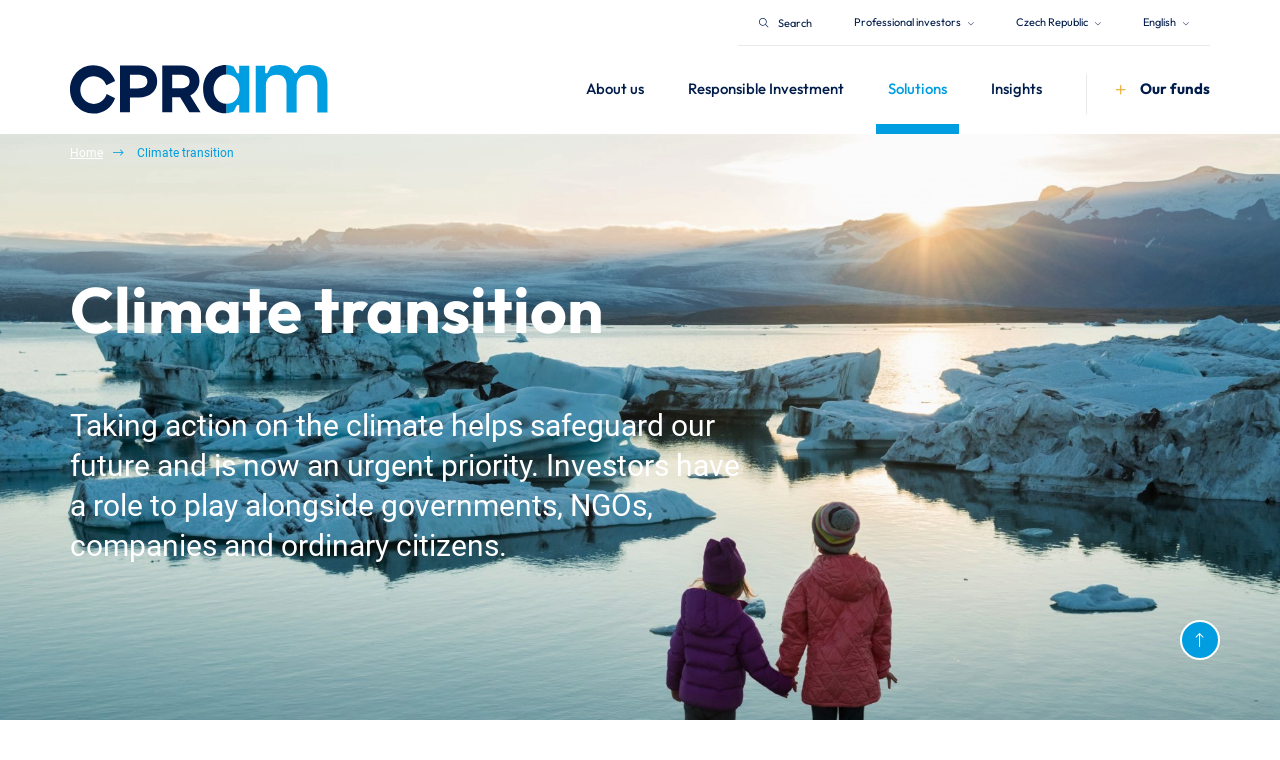

--- FILE ---
content_type: text/html;charset=UTF-8
request_url: https://cpram.com/cze/en/professional/strategies/climate-transition
body_size: 21532
content:
<!DOCTYPE html>
<html lang="en">

<head>
    <meta charset="utf-8" />
<meta http-equiv="X-UA-Compatible" content="IE=edge" />
<meta name="viewport" content="width=device-width, initial-scale=1">


	<meta name="title" content="Climate transition" />



	<meta name="description" content="Taking action on the climate helps safeguard our future and is now an urgent priority. Investors have a role to play alongside governments, NGOs, companies and ordinary citizens." />



	<title >Climate transition</title>



	<link rel="canonical" href="https://cpram.com/cze/en/professional/strategies/climate-transition" />



	<meta property="og:title" content="Climate transition" />



	<meta property="og:Description" content="Taking action on the climate helps safeguard our future and is now an urgent priority. Investors have a role to play alongside governments, NGOs, companies and ordinary citizens." />



	<meta property="og:image" content="https://cdn.cpram.com/cmsmedia/data/shared/imageFolder/medium-crop-[id=1866]changement-climatique-header-1-4f85aada4b604a982d32e007c7e5618a541a6902.jpg" />


<meta property="og:type" content="website">


	<meta property="og:url" content="cpram.com/cze/en/professional/strategies/climate-transition" />



	<meta property="og:site_name" content="Climate transition" />
	<meta property="og:title" content="Climate transition" />





	
		<link rel="alternate" hreflang="fr" href="https://cpram.com/fra/fr/institutionnels/strategies/transition-climatique" />
	
		<link rel="alternate" hreflang="fr-FR" href="https://cpram.com/fra/fr/institutionnels/strategies/transition-climatique" />
	
		<link rel="alternate" hreflang="x-default" href="https://cpram.com/fra/en/professional/strategies/climate-transition" />
	
		<link rel="alternate" hreflang="en-BG" href="https://cpram.com/bgr/en/professional/strategies/climate-transition" />
	
		<link rel="alternate" hreflang="en-CZ" href="https://cpram.com/cze/en/professional/strategies/climate-transition" />
	
		<link rel="alternate" hreflang="en-DK" href="https://cpram.com/dnk/en/professional/strategies/climate-transition" />
	
		<link rel="alternate" hreflang="en-FI" href="https://cpram.com/fin/en/professional/strategies/climate-transition" />
	
		<link rel="alternate" hreflang="en-GR" href="https://cpram.com/grc/en/professional/strategies/climate-transition" />
	
		<link rel="alternate" hreflang="en-HU" href="https://cpram.com/hun/en/professional/strategies/climate-transition" />
	
		<link rel="alternate" hreflang="en-IE" href="https://cpram.com/irl/en/professional/strategies/climate-transition" />
	
		<link rel="alternate" hreflang="fr-LU" href="https://cpram.com/lux/fr/institutionnels/strategies/transition-climatique" />
	
		<link rel="alternate" hreflang="en-LU" href="https://cpram.com/lux/en/professional/strategies/climate-transition" />
	
		<link rel="alternate" hreflang="en-NL" href="https://cpram.com/nld/en/professional/strategies/climate-transition" />
	
		<link rel="alternate" hreflang="en-NO" href="https://cpram.com/nor/en/professional/strategies/climate-transition" />
	
		<link rel="alternate" hreflang="en-PT" href="https://cpram.com/prt/en/professional/strategies/climate-transition" />
	
		<link rel="alternate" hreflang="en-RO" href="https://cpram.com/rou/en/professional/strategies/climate-transition" />
	
		<link rel="alternate" hreflang="en-SK" href="https://cpram.com/svk/en/professional/strategies/climate-transition" />
	
		<link rel="alternate" hreflang="en-SI" href="https://cpram.com/svn/en/professional/strategies/climate-transition" />
	
		<link rel="alternate" hreflang="en-SE" href="https://cpram.com/swe/en/professional/strategies/climate-transition" />
	
		<link rel="alternate" hreflang="en-GB" href="https://cpram.com/gbr/en/professional/strategies/climate-transition" />
	
		<link rel="alternate" hreflang="en-SG" href="https://cpram.com/sgp/en/professional/strategies/climate-transition" />
	
		<link rel="alternate" hreflang="it" href="https://cpram.com/ita/it/professionali/strategies/transizione-climatica" />
	
		<link rel="alternate" hreflang="de" href="https://cpram.com/deu/de/professionelle/strategien/klimaschutz" />
	
		<link rel="alternate" hreflang="de-AT" href="https://cpram.com/aut/de/professionelle/strategien/klimaschutz" />
	
		<link rel="alternate" hreflang="fr-CH" href="https://cpram.com/che/fr/institutionnels/strategies/transition-climatique" />
	
		<link rel="alternate" hreflang="en-CH" href="https://cpram.com/che/en/professional/strategies/climate-transition" />
	
		<link rel="alternate" hreflang="de-CH" href="https://cpram.com/che/de/professionelle/strategien/klimaschutz" />
	
		<link rel="alternate" hreflang="es" href="https://cpram.com/esp/es/profesionales/estrategias/transicion-climatica" />
	
		<link rel="alternate" hreflang="fr-BE" href="https://cpram.com/bel/fr/institutionnels/strategies/transition-climatique" />
	
		<link rel="alternate" hreflang="nl" href="https://cpram.com/bel/nl/professionele/strategieen/klimaattransitie" />
	

    <link rel="icon" type="image/x-icon"
	href="https://cdn.cpram.com/ui-kit/2026-01-09-247055aa/resources/img/favicon.ico">
<link  rel="stylesheet"
	href="/resources/css/styles-f36ffe296671c290086bd4cb9234c712.css">
<link  rel="stylesheet"
	href="https://cdn.cpram.com/ui-kit/2026-01-09-247055aa/resources/css/custom-theme.css">
<link  rel="stylesheet"
	href="https://cdn.cpram.com/ui-kit/2026-01-09-247055aa/resources/css/website-fonts.css">
<link  rel="stylesheet"
	href="https://cdn.cpram.com/ui-kit/2026-01-09-247055aa/resources/css/font.css">

<script src="https://cdn.cpram.com/ui-kit/2026-01-09-247055aa/resources/js/jquery.min.js"></script>


<script nonce="MTlhMmI1MGI3ODg1NGQ2ZWE1NDRjZTA2NTBkZTYzODI">
    window.pdl = window.pdl || {};
    window.pdl.requireConsent = true;
    window.pdl.consent = {
        defaultPreset:
            {PA: 'essential'}
    };
    window.pdl.consent_items = {
        "PA": {
            "properties":
                {"site_level2": "essential"}
        }
    };
</script>

	<script type="application/ld+json" nonce="MTlhMmI1MGI3ODg1NGQ2ZWE1NDRjZTA2NTBkZTYzODI">
		{
			"@context": "https://schema.org",
			"@type": "BreadcrumbList",
			"itemListElement": [{"@type":"ListItem","position":1,"name":"Home","item":"https://cpram.com/cze/en/professional"},{"@type":"ListItem","position":2,"name":"Climate transition","item":"https://cpram.com/cze/en/professional/strategies/climate-transition"}]
		}
	</script>







    <script  type="text/javascript" crossorigin="anonymous" src="https://tag.aticdn.net/piano-analytics.js"></script>

<!-- End Google Tag Manager -->

</head>

<body class="animate-search">
<div class="m-quick-links">
    <nav class="container" role="navigation" aria-label="Accès rapide" lang="en">
        <ul class="quick-links-list">
            <li>
                <a href="#main-wrapper">
                    Main section
                </a>
            </li>
            <li class="d-lg-block d-md-block d-sm-none">
                <a href="#navbar-collapse-1">
                    Menu
                </a>
            </li>
            <li class="d-lg-none d-md-none d-sm-block">
                <a href="#navbar-mobile">
                    Menu
                </a>
            </li>
            <li class="d-lg-block d-md-block d-sm-none">
                <a href="#searchbarglobal">
                    Search bar
                </a>
            </li>
            <li class="d-lg-none d-md-none d-sm-block">
                <a href="#searchbarglobalsm">
                    Search bar
                </a>
            </li>
            <li>
                <a href="#footer">
                    Footer
                </a>
            </li>
        </ul>
    </nav>
</div>


    <bridge-widget></bridge-widget>



    
    <header
            class="cpr-header-menu pt-0  cpr-header-internal-page">
        <div class="container">
            <div class="cpr-global-menu-and-super-header">
                <div class="cpr-super-header d-sm-none">
                    

    
    
        <cpram-super-header
                page-context="{&quot;countryCode&quot;:&quot;CZE&quot;,&quot;countryName&quot;:&quot;Czech Republic&quot;,&quot;googleCountryCode&quot;:&quot;CZ&quot;,&quot;domainName&quot;:&quot;cpram.com&quot;,&quot;bcp47Code&quot;:&quot;en-GB&quot;,&quot;languageName&quot;:&quot;English&quot;,&quot;gtmCode&quot;:null,&quot;languageCode&quot;:&quot;en&quot;,&quot;userProfileName&quot;:&quot;INSTITUTIONNEL&quot;,&quot;userProfileSlug&quot;:&quot;instit&quot;,&quot;portalProfileName&quot;:null,&quot;portalProfileSlug&quot;:null}"
                page-id="755"
                page-type="CUSTOMPAGE"
                cdn-base-url="https://cdn.cpram.com/ui-kit/2026-01-09-247055aa"
        >
        </cpram-super-header>
    

                </div>
                <div class="cpr-header-content">
                    <nav class="navbar navbar-expand-lg" role="navigation">
                        <div class="nav-brand-wrapper pb-3 w-sm-100 w-md-15">
                            

                                <a href="//cpram.com/cze/en/professional" class="d-flex h-auto navbar-brand w-sm-20 w-xs-50">
                                    <img id="logo"
                                                                                                          src="https://cdn.cpram.com/ui-kit/2026-01-09-247055aa/resources/img/cpr-logo.png"
                                                                                                          class="w-auto cpr-logo w-md-100"
                                                                                                          alt="CPR AM">
                                        <img id="logo"
                                             src="https://cdn.cpram.com/ui-kit/2026-01-09-247055aa/resources/img/cpr-logo-hover.png"
                                             class="w-auto cpr-logo-hover w-md-100" alt="CPR AM">
                                    
                                    
                                </a>
                            


                            <div class="mobile-toggles d-sm-flex d-md-none d-lg-none">
                                <button type="button"
                                        class="cpr-nav-search-btn bg-transparent btn btn-nav-mobile cpr-nav-toggle-search-btn mr-sm-4">
                                    <span class="toggle-menu navbar-toggler-icon">
                                        <i class="fa fa-search cpr-bar-menu text-secondary" aria-hidden="true"></i>

                                    </span>
                                </button>
                                <button type="button"
                                        class="navbar-toggle btn btn-nav-mobile cpr-nav-toggle-btn collapsed"
                                        data-toggle="collapse" data-target="#navbar-collapse-1">
                                    <span class="toggle-menu navbar-toggler-icon">
                                        <i class="fa fa-bars cpr-bar-menu text-secondary" aria-hidden="true"></i>
                                        <i class="fa fa-times cpr-close-menu text-white" aria-hidden="true"></i>
                                    </span>
                                </button>
                            </div>

                        </div>

                        <div class="navbar-collapse collapse" id="navbar-collapse-1">
                            <div class="cpr-breadcrumb-mobile d-md-none d-lg-none d-sm-flex align-items-sm-baseline">
                                <i class="fas fa-chevron-left text-white d-sm-flex mr-sm-4 pr-sm-2"></i>
                                <a href="#"
                                   class="go-back text-decoration-none bold-text text-secondary font-size-sm-19">Home</a>
                            </div>


                            <ul class="nav navbar-nav cpr-menu d-sm-block">
                                
                                    
                                    
                                        

                                            

                                                
                                                    


                                                

                                            

                                                
                                                    


                                                

                                            

                                                
                                                    


                                                

                                            
                                            

                                            

                                                <li
                                                        class="dropdown mega-dropdown has-children mr-md-2 mr-sm-0">
                                                    <a href=""
                                                       class="d-sm-flex align-items-sm-center justify-content-sm-between dropdown-toggle cpr-link-title text-medium"
                                                       data-hover="dropdown"
                                                       data-toggle="dropdown"
                                                       aria-expanded="false"
                                                       data-delay="200">
                                                        <span class="text-left w-xs-65">About us</span>

                                                        <i class="fas fa-chevron-right d-lg-none font-size-xs-10"></i>

                                                    </a>


                                                    
                                                        
                                                            
                                                        
                                                            
                                                        
                                                            
                                                        
                                                        

                                                        
                                                        
                                                        

                                                            <div
                                                                    class="dropdown-menu higher-dropdown-menu cpr-dropdown-submenu mt-xs-3">
                                                                <div class="container-fluid">
                                                                    <div class="row">
                                                                        <div
                                                                                class="col-lg-3 col-md-3 col-sm-3 col-xs-12 pr-0 d-sm-none">
                                                                            <div
                                                                                    class="pl-6 pl-xs-2 pr-6 pr-md-4 pr-xs-2">
                                                                                
                                                                                    <p class="cpr-title-submenu font-size-25">About us</p>
                                                                                    <p class="font-size-12 text-white">As a pioneer in thematic investment, we capitalise on all our capabilities to invest today in the megatrends of tomorrow.</p>
                                                                                
                                                                            </div>
                                                                        </div>
                                                                        <div
                                                                                class="col-lg-3 col-md-3 col-sm-12 col-xs-12 cpr-collapsed-section">
                                                                            <div class="pl-6 pl-xs-2 pr-xs-2">

                                                                                <div
                                                                                        class="menu-item-breadcrump d-md-none d-lg-none d-sm-block">
                                                                                    <i
                                                                                            class="fas fa-chevron-left text-white pull-left mr-sm-4 pr-sm-2 pt-sm-2 mt-sm-1"></i>
                                                                                    <a href="#"
                                                                                       class="go-back text-decoration-none bold-text text-white font-size-sm-19">Home</a>
                                                                                    <i
                                                                                            class="fas fa-chevron-left text-white mr-sm-4 pr-sm-2 ml-sm-4 pl-sm-2"></i>
                                                                                    <a href=""
                                                                                       class="text-decoration-none bold-text text-secondary font-size-sm-19">About us</a>
                                                                                </div>

                                                                                

                                                                                    

                                                                                    
                                                                                        <p class="cpr-title-submenu cpr-title-with-opacity">About us</p>

                                                                                    

                                                                                    <ul class="pl-0 cpr-submenu-expanded"
                                                                                        id="collapsesection0">
                                                                                        <li class="menu-item cpr-link-submenu pl-sm-4 ml-sm-3"
                                                                                            data-parent-discover-id="menu-discover-content-0"
                                                                                            data-discover-id="menu-discover-content-00">
                                                                                            <a href="/cze/en/professional/about-us/who-we-are"
                                                                                               class="text-regular d-xs-flex align-items-xs-baseline justify-content-xs-between">
                                                                                                <span>Who we are</span>
                                                                                                <i
                                                                                                        class="fas fa-chevron-right d-lg-none d-md-none d-sm-block font-size-xs-10"></i>
                                                                                            </a>
                                                                                        </li>
                                                                                        <li class="menu-item cpr-link-submenu pl-sm-4 ml-sm-3"
                                                                                            data-parent-discover-id="menu-discover-content-0"
                                                                                            data-discover-id="menu-discover-content-01">
                                                                                            <a href="/cze/en/professional/about-us/our-teams"
                                                                                               class="text-regular d-xs-flex align-items-xs-baseline justify-content-xs-between">
                                                                                                <span>Our teams</span>
                                                                                                <i
                                                                                                        class="fas fa-chevron-right d-lg-none d-md-none d-sm-block font-size-xs-10"></i>
                                                                                            </a>
                                                                                        </li>
                                                                                        <li class="menu-item cpr-link-submenu pl-sm-4 ml-sm-3"
                                                                                            data-parent-discover-id="menu-discover-content-0"
                                                                                            data-discover-id="menu-discover-content-02">
                                                                                            <a href="/cze/en/professional/about-us/contact-us"
                                                                                               class="text-regular d-xs-flex align-items-xs-baseline justify-content-xs-between">
                                                                                                <span>Contact us</span>
                                                                                                <i
                                                                                                        class="fas fa-chevron-right d-lg-none d-md-none d-sm-block font-size-xs-10"></i>
                                                                                            </a>
                                                                                        </li>
                                                                                    </ul>


                                                                                


                                                                            </div>

                                                                        </div>

                                                                        <div
                                                                                class="col-lg-3 col-md-3 col-sm-12 col-xs-12 cpr-collapsed-section">
                                                                            <div class="pl-6 pl-xs-2 pr-xs-2">
                                                                                
                                                                                    

                                                                                
                                                                                    

                                                                                
                                                                                    

                                                                                
                                                                            </div>
                                                                        </div>

                                                                        <div
                                                                                class="col-lg-3 col-md-3 col-sm-3 col-xs-12 pr-5 d-sm-none d-flex align-items-center">

                                                                            
                                                                                

                                                                                    <div>
                                                                                        <img src="https://cdn.cpram.com/cmsmedia/data/shared/imageFolder/medium-crop-[id=2012]nous-connaitre-52c8dc8c6ffc9c06166903b2388071e817de86d3.jpg"
                                                                                             alt="cpr-submenu-img"
                                                                                             class="w-100 d-sm-none display-none"
                                                                                             loading="lazy"
                                                                                             id="menu-discover-content-00">
                                                                                    </div>
                                                                                
                                                                            
                                                                                

                                                                                    <div>
                                                                                        <img src="https://cdn.cpram.com/cmsmedia/data/shared/imageFolder/medium-crop-[id=1985]equipe1-18887321af2a6df6a5db916efa916861fbb2e295.jpg"
                                                                                             alt="cpr-submenu-img"
                                                                                             class="w-100 d-sm-none display-none"
                                                                                             loading="lazy"
                                                                                             id="menu-discover-content-01">
                                                                                    </div>
                                                                                
                                                                            
                                                                                
                                                                            


                                                                        </div>


                                                                    </div>
                                                                </div>

                                                            </div>


                                                        


                                                    
                                                </li>
                                            


                                        
                                    
                                
                                    
                                    
                                        

                                            

                                                
                                                    


                                                

                                            

                                                
                                                    


                                                

                                            

                                                
                                                    


                                                

                                            
                                            

                                            

                                                <li
                                                        class="dropdown mega-dropdown has-children mr-md-2 mr-sm-0">
                                                    <a href=""
                                                       class="d-sm-flex align-items-sm-center justify-content-sm-between dropdown-toggle cpr-link-title text-medium"
                                                       data-hover="dropdown"
                                                       data-toggle="dropdown"
                                                       aria-expanded="false"
                                                       data-delay="200">
                                                        <span class="text-left w-xs-65">Responsible Investment</span>

                                                        <i class="fas fa-chevron-right d-lg-none font-size-xs-10"></i>

                                                    </a>


                                                    
                                                        
                                                            
                                                        
                                                            
                                                        
                                                            
                                                        
                                                        

                                                        
                                                        
                                                        

                                                            <div
                                                                    class="dropdown-menu higher-dropdown-menu cpr-dropdown-submenu mt-xs-3">
                                                                <div class="container-fluid">
                                                                    <div class="row">
                                                                        <div
                                                                                class="col-lg-3 col-md-3 col-sm-3 col-xs-12 pr-0 d-sm-none">
                                                                            <div
                                                                                    class="pl-6 pl-xs-2 pr-6 pr-md-4 pr-xs-2">
                                                                                
                                                                                    <p class="cpr-title-submenu font-size-25">Responsible Investment</p>
                                                                                    <p class="font-size-12 text-white">Responsible investment is a hallmark of our culture in serving the interests of our clients and society at large.</p>
                                                                                
                                                                            </div>
                                                                        </div>
                                                                        <div
                                                                                class="col-lg-3 col-md-3 col-sm-12 col-xs-12 cpr-collapsed-section">
                                                                            <div class="pl-6 pl-xs-2 pr-xs-2">

                                                                                <div
                                                                                        class="menu-item-breadcrump d-md-none d-lg-none d-sm-block">
                                                                                    <i
                                                                                            class="fas fa-chevron-left text-white pull-left mr-sm-4 pr-sm-2 pt-sm-2 mt-sm-1"></i>
                                                                                    <a href="#"
                                                                                       class="go-back text-decoration-none bold-text text-white font-size-sm-19">Home</a>
                                                                                    <i
                                                                                            class="fas fa-chevron-left text-white mr-sm-4 pr-sm-2 ml-sm-4 pl-sm-2"></i>
                                                                                    <a href=""
                                                                                       class="text-decoration-none bold-text text-secondary font-size-sm-19">Responsible Investment</a>
                                                                                </div>

                                                                                

                                                                                    

                                                                                    
                                                                                        <p class="cpr-title-submenu cpr-title-with-opacity">Responsible Investment</p>

                                                                                    

                                                                                    <ul class="pl-0 cpr-submenu-expanded"
                                                                                        id="collapsesection1">
                                                                                        <li class="menu-item cpr-link-submenu pl-sm-4 ml-sm-3"
                                                                                            data-parent-discover-id="menu-discover-content-1"
                                                                                            data-discover-id="menu-discover-content-10">
                                                                                            <a href="/cze/en/professional/responsible-investment/our-convictions"
                                                                                               class="text-regular d-xs-flex align-items-xs-baseline justify-content-xs-between">
                                                                                                <span>Our convictions</span>
                                                                                                <i
                                                                                                        class="fas fa-chevron-right d-lg-none d-md-none d-sm-block font-size-xs-10"></i>
                                                                                            </a>
                                                                                        </li>
                                                                                        <li class="menu-item cpr-link-submenu pl-sm-4 ml-sm-3"
                                                                                            data-parent-discover-id="menu-discover-content-1"
                                                                                            data-discover-id="menu-discover-content-11">
                                                                                            <a href="/cze/en/professional/responsible-investment/our-esg-approach"
                                                                                               class="text-regular d-xs-flex align-items-xs-baseline justify-content-xs-between">
                                                                                                <span>Our ESG approach</span>
                                                                                                <i
                                                                                                        class="fas fa-chevron-right d-lg-none d-md-none d-sm-block font-size-xs-10"></i>
                                                                                            </a>
                                                                                        </li>
                                                                                        <li class="menu-item cpr-link-submenu pl-sm-4 ml-sm-3"
                                                                                            data-parent-discover-id="menu-discover-content-1"
                                                                                            data-discover-id="menu-discover-content-12">
                                                                                            <a href="/cze/en/professional/responsible-investment/esg-documentation"
                                                                                               class="text-regular d-xs-flex align-items-xs-baseline justify-content-xs-between">
                                                                                                <span>Policies &amp; Reports</span>
                                                                                                <i
                                                                                                        class="fas fa-chevron-right d-lg-none d-md-none d-sm-block font-size-xs-10"></i>
                                                                                            </a>
                                                                                        </li>
                                                                                    </ul>


                                                                                


                                                                            </div>

                                                                        </div>

                                                                        <div
                                                                                class="col-lg-3 col-md-3 col-sm-12 col-xs-12 cpr-collapsed-section">
                                                                            <div class="pl-6 pl-xs-2 pr-xs-2">
                                                                                
                                                                                    

                                                                                
                                                                                    

                                                                                
                                                                                    

                                                                                
                                                                            </div>
                                                                        </div>

                                                                        <div
                                                                                class="col-lg-3 col-md-3 col-sm-3 col-xs-12 pr-5 d-sm-none d-flex align-items-center">

                                                                            
                                                                                

                                                                                    <div>
                                                                                        <img src="https://cdn.cpram.com/cmsmedia/data/shared/imageFolder/medium-crop-[id=1973]convictions3-a1928cb2c67ae851e6d17297ccf003769badb7b8.jpg"
                                                                                             alt="cpr-submenu-img"
                                                                                             class="w-100 d-sm-none display-none"
                                                                                             loading="lazy"
                                                                                             id="menu-discover-content-10">
                                                                                    </div>
                                                                                
                                                                            
                                                                                

                                                                                    <div>
                                                                                        <img src="https://cdn.cpram.com/cmsmedia/data/shared/imageFolder/medium-crop-[id=1971]approche-5fcc014594bd69ec25b96d0506500f634391a5f8.jpg"
                                                                                             alt="cpr-submenu-img"
                                                                                             class="w-100 d-sm-none display-none"
                                                                                             loading="lazy"
                                                                                             id="menu-discover-content-11">
                                                                                    </div>
                                                                                
                                                                            
                                                                                

                                                                                    <div>
                                                                                        <img src="https://cdn.cpram.com/cmsmedia/data/shared/imageFolder/medium-crop-[id=1775]politiques-93b324ef5276c0d7e48729f55aabce514673a066.jpg"
                                                                                             alt="cpr-submenu-img"
                                                                                             class="w-100 d-sm-none display-none"
                                                                                             loading="lazy"
                                                                                             id="menu-discover-content-12">
                                                                                    </div>
                                                                                
                                                                            


                                                                        </div>


                                                                    </div>
                                                                </div>

                                                            </div>


                                                        


                                                    
                                                </li>
                                            


                                        
                                    
                                
                                    
                                    
                                        

                                            

                                                

                                            

                                                
                                                    


                                                

                                            

                                                
                                                    


                                                

                                            

                                                
                                                    


                                                

                                            

                                                
                                                    


                                                

                                            

                                                
                                                    


                                                

                                            

                                                
                                                    


                                                

                                            

                                                

                                            

                                                

                                            

                                                
                                                    


                                                

                                            

                                                
                                                    


                                                

                                            

                                                
                                                    


                                                

                                            

                                                
                                                    

                                                        

                                                        

                                                    


                                                

                                            

                                                
                                                    


                                                

                                            

                                                
                                                    


                                                

                                            

                                                
                                                    


                                                

                                            

                                                
                                                    


                                                

                                            
                                            

                                            

                                                <li
                                                        class="dropdown mega-dropdown has-children mr-md-2 mr-sm-0 active">
                                                    <a href=""
                                                       class="d-sm-flex align-items-sm-center justify-content-sm-between dropdown-toggle cpr-link-title text-medium"
                                                       data-hover="dropdown"
                                                       data-toggle="dropdown"
                                                       aria-expanded="false"
                                                       data-delay="200">
                                                        <span class="text-left w-xs-65">Solutions</span>

                                                        <i class="fas fa-chevron-right d-lg-none font-size-xs-10"></i>

                                                    </a>


                                                    
                                                        
                                                            
                                                        
                                                            
                                                        
                                                            
                                                        
                                                            
                                                        
                                                            
                                                        
                                                            
                                                        
                                                            
                                                        
                                                            
                                                                
                                                                
                                                                
                                                                
                                                            
                                                        
                                                            
                                                        
                                                            
                                                        
                                                            
                                                        
                                                            
                                                        
                                                            
                                                        
                                                            
                                                        
                                                            
                                                        
                                                            
                                                        
                                                            
                                                        
                                                        

                                                        
                                                        
                                                        

                                                            <div
                                                                    class="dropdown-menu higher-dropdown-menu cpr-dropdown-submenu mt-xs-3">
                                                                <div class="container-fluid">
                                                                    <div class="row">
                                                                        <div
                                                                                class="col-lg-3 col-md-3 col-sm-3 col-xs-12 pr-0 d-sm-none">
                                                                            <div
                                                                                    class="pl-6 pl-xs-2 pr-6 pr-md-4 pr-xs-2">
                                                                                
                                                                                    <p class="cpr-title-submenu font-size-25">Our solutions</p>
                                                                                    <p class="font-size-12 text-white">Our solutions cover the main asset classes, while making responsible investment a hallmark of our management philosophy.</p>
                                                                                
                                                                            </div>
                                                                        </div>
                                                                        <div
                                                                                class="col-lg-3 col-md-3 col-sm-12 col-xs-12 cpr-collapsed-section">
                                                                            <div class="pl-6 pl-xs-2 pr-xs-2">

                                                                                <div
                                                                                        class="menu-item-breadcrump d-md-none d-lg-none d-sm-block">
                                                                                    <i
                                                                                            class="fas fa-chevron-left text-white pull-left mr-sm-4 pr-sm-2 pt-sm-2 mt-sm-1"></i>
                                                                                    <a href="#"
                                                                                       class="go-back text-decoration-none bold-text text-white font-size-sm-19">Home</a>
                                                                                    <i
                                                                                            class="fas fa-chevron-left text-white mr-sm-4 pr-sm-2 ml-sm-4 pl-sm-2"></i>
                                                                                    <a href=""
                                                                                       class="text-decoration-none bold-text text-secondary font-size-sm-19">Solutions</a>
                                                                                </div>

                                                                                

                                                                                    <p class="cpr-title-submenu categories-title-menu"
                                                                                        data-toggle="collapse"
                                                                                        href="#collapsesection2"
                                                                                        role="button"
                                                                                        aria-expanded="false"
                                                                                        aria-controls="collapsesection1">Strategies</p>

                                                                                    

                                                                                    <ul class="pl-0 cpr-submenu-expanded"
                                                                                        id="collapsesection2">
                                                                                        <li class="menu-item cpr-link-submenu pl-sm-4 ml-sm-3"
                                                                                            data-parent-discover-id="menu-discover-content-2"
                                                                                            data-discover-id="menu-discover-content-21">
                                                                                            <a href="/cze/en/professional/strategies/thematic-investing"
                                                                                               class="text-regular d-xs-flex align-items-xs-baseline justify-content-xs-between">
                                                                                                <span>Thematic investing</span>
                                                                                                <i
                                                                                                        class="fas fa-chevron-right d-lg-none d-md-none d-sm-block font-size-xs-10"></i>
                                                                                            </a>
                                                                                        </li>
                                                                                        <li class="menu-item cpr-link-submenu pl-sm-4 ml-sm-3"
                                                                                            data-parent-discover-id="menu-discover-content-2"
                                                                                            data-discover-id="menu-discover-content-22">
                                                                                            <a href="/cze/en/professional/strategies/factor-investing"
                                                                                               class="text-regular d-xs-flex align-items-xs-baseline justify-content-xs-between">
                                                                                                <span>Equities</span>
                                                                                                <i
                                                                                                        class="fas fa-chevron-right d-lg-none d-md-none d-sm-block font-size-xs-10"></i>
                                                                                            </a>
                                                                                        </li>
                                                                                        <li class="menu-item cpr-link-submenu pl-sm-4 ml-sm-3"
                                                                                            data-parent-discover-id="menu-discover-content-2"
                                                                                            data-discover-id="menu-discover-content-23">
                                                                                            <a href="/cze/en/professional/strategies/multi-asset"
                                                                                               class="text-regular d-xs-flex align-items-xs-baseline justify-content-xs-between">
                                                                                                <span>Multi asset</span>
                                                                                                <i
                                                                                                        class="fas fa-chevron-right d-lg-none d-md-none d-sm-block font-size-xs-10"></i>
                                                                                            </a>
                                                                                        </li>
                                                                                        <li class="menu-item cpr-link-submenu pl-sm-4 ml-sm-3"
                                                                                            data-parent-discover-id="menu-discover-content-2"
                                                                                            data-discover-id="menu-discover-content-24">
                                                                                            <a href="/cze/en/professional/strategies/fixed-income"
                                                                                               class="text-regular d-xs-flex align-items-xs-baseline justify-content-xs-between">
                                                                                                <span>Fixed income</span>
                                                                                                <i
                                                                                                        class="fas fa-chevron-right d-lg-none d-md-none d-sm-block font-size-xs-10"></i>
                                                                                            </a>
                                                                                        </li>
                                                                                        <li class="menu-item cpr-link-submenu pl-sm-4 ml-sm-3"
                                                                                            data-parent-discover-id="menu-discover-content-2"
                                                                                            data-discover-id="menu-discover-content-25">
                                                                                            <a href="/cze/en/professional/strategies/liquidity-solutions"
                                                                                               class="text-regular d-xs-flex align-items-xs-baseline justify-content-xs-between">
                                                                                                <span>Liquidity solutions</span>
                                                                                                <i
                                                                                                        class="fas fa-chevron-right d-lg-none d-md-none d-sm-block font-size-xs-10"></i>
                                                                                            </a>
                                                                                        </li>
                                                                                        <li class="menu-item cpr-link-submenu pl-sm-4 ml-sm-3"
                                                                                            data-parent-discover-id="menu-discover-content-2"
                                                                                            data-discover-id="menu-discover-content-26">
                                                                                            <a href="/cze/en/professional/strategies/fund-hosting"
                                                                                               class="text-regular d-xs-flex align-items-xs-baseline justify-content-xs-between">
                                                                                                <span>Fund hosting</span>
                                                                                                <i
                                                                                                        class="fas fa-chevron-right d-lg-none d-md-none d-sm-block font-size-xs-10"></i>
                                                                                            </a>
                                                                                        </li>
                                                                                    </ul>


                                                                                


                                                                            </div>

                                                                        </div>

                                                                        <div
                                                                                class="col-lg-3 col-md-3 col-sm-12 col-xs-12 cpr-collapsed-section">
                                                                            <div class="pl-6 pl-xs-2 pr-xs-2">
                                                                                
                                                                                    

                                                                                
                                                                                    

                                                                                
                                                                                    

                                                                                
                                                                                    

                                                                                
                                                                                    

                                                                                
                                                                                    

                                                                                
                                                                                    

                                                                                
                                                                                    


                                                                                        <p class="cpr-title-submenu categories-title-menu"
                                                                                            data-toggle="collapse"
                                                                                            href="#collapsesection27"
                                                                                            role="button"
                                                                                            aria-expanded="false"
                                                                                            aria-controls="collapsesection02">Thematic strategies</p>
                                                                                        <ul class="pl-0 cpr-submenu-expanded"
                                                                                            id="collapsesection27">
                                                                                            <li class="menu-item cpr-link-submenu pl-sm-4 ml-sm-3"
                                                                                                data-parent-discover-id="menu-discover-content-2"
                                                                                                data-discover-id="menu-discover-content-29">
                                                                                                <a href="/cze/en/professional/strategies/european-defense"
                                                                                                   class="text-regular d-xs-flex align-items-xs-baseline justify-content-xs-between">
                                                                                                    <span>European defense</span>
                                                                                                    <i
                                                                                                            class="fas fa-chevron-right d-lg-none d-md-none d-sm-block font-size-xs-10"></i>
                                                                                                </a>
                                                                                            </li>
                                                                                            <li class="menu-item cpr-link-submenu pl-sm-4 ml-sm-3"
                                                                                                data-parent-discover-id="menu-discover-content-2"
                                                                                                data-discover-id="menu-discover-content-210">
                                                                                                <a href="/cze/en/professional/strategies/artificial-intelligence"
                                                                                                   class="text-regular d-xs-flex align-items-xs-baseline justify-content-xs-between">
                                                                                                    <span>Artificial Intelligence</span>
                                                                                                    <i
                                                                                                            class="fas fa-chevron-right d-lg-none d-md-none d-sm-block font-size-xs-10"></i>
                                                                                                </a>
                                                                                            </li>
                                                                                            <li class="menu-item cpr-link-submenu pl-sm-4 ml-sm-3"
                                                                                                data-parent-discover-id="menu-discover-content-2"
                                                                                                data-discover-id="menu-discover-content-211">
                                                                                                <a href="/cze/en/professional/strategies/european-sovereignty"
                                                                                                   class="text-regular d-xs-flex align-items-xs-baseline justify-content-xs-between">
                                                                                                    <span>European sovereignty</span>
                                                                                                    <i
                                                                                                            class="fas fa-chevron-right d-lg-none d-md-none d-sm-block font-size-xs-10"></i>
                                                                                                </a>
                                                                                            </li>
                                                                                            <li class="menu-item cpr-link-submenu pl-sm-4 ml-sm-3"
                                                                                                data-parent-discover-id="menu-discover-content-2"
                                                                                                data-discover-id="menu-discover-content-212">
                                                                                                <a href="/cze/en/professional/strategies/climate-transition"
                                                                                                   class="text-regular d-xs-flex align-items-xs-baseline justify-content-xs-between">
                                                                                                    <span>Climate transition</span>
                                                                                                    <i
                                                                                                            class="fas fa-chevron-right d-lg-none d-md-none d-sm-block font-size-xs-10"></i>
                                                                                                </a>
                                                                                            </li>
                                                                                            <li class="menu-item cpr-link-submenu pl-sm-4 ml-sm-3"
                                                                                                data-parent-discover-id="menu-discover-content-2"
                                                                                                data-discover-id="menu-discover-content-213">
                                                                                                <a href="/cze/en/professional/strategies/disruption"
                                                                                                   class="text-regular d-xs-flex align-items-xs-baseline justify-content-xs-between">
                                                                                                    <span>Disruption</span>
                                                                                                    <i
                                                                                                            class="fas fa-chevron-right d-lg-none d-md-none d-sm-block font-size-xs-10"></i>
                                                                                                </a>
                                                                                            </li>
                                                                                            <li class="menu-item cpr-link-submenu pl-sm-4 ml-sm-3"
                                                                                                data-parent-discover-id="menu-discover-content-2"
                                                                                                data-discover-id="menu-discover-content-214">
                                                                                                <a href="/cze/en/professional/strategies/ageing-of-the-population"
                                                                                                   class="text-regular d-xs-flex align-items-xs-baseline justify-content-xs-between">
                                                                                                    <span>Ageing of the population</span>
                                                                                                    <i
                                                                                                            class="fas fa-chevron-right d-lg-none d-md-none d-sm-block font-size-xs-10"></i>
                                                                                                </a>
                                                                                            </li>
                                                                                            <li class="menu-item cpr-link-submenu pl-sm-4 ml-sm-3"
                                                                                                data-parent-discover-id="menu-discover-content-2"
                                                                                                data-discover-id="menu-discover-content-215">
                                                                                                <a href="/cze/en/professional/strategies/well-being-lifestyles"
                                                                                                   class="text-regular d-xs-flex align-items-xs-baseline justify-content-xs-between">
                                                                                                    <span>Well-being &amp; Lifestyles</span>
                                                                                                    <i
                                                                                                            class="fas fa-chevron-right d-lg-none d-md-none d-sm-block font-size-xs-10"></i>
                                                                                                </a>
                                                                                            </li>
                                                                                            <li class="menu-item cpr-link-submenu pl-sm-4 ml-sm-3"
                                                                                                data-parent-discover-id="menu-discover-content-2"
                                                                                                data-discover-id="menu-discover-content-216">
                                                                                                <a href="/cze/en/professional/strategies/thematic-investing"
                                                                                                   class="text-regular d-xs-flex align-items-xs-baseline justify-content-xs-between">
                                                                                                    <span>View all thematics</span>
                                                                                                    <i
                                                                                                            class="fas fa-chevron-right d-lg-none d-md-none d-sm-block font-size-xs-10"></i>
                                                                                                </a>
                                                                                            </li>
                                                                                        </ul>


                                                                                    

                                                                                
                                                                                    

                                                                                
                                                                                    

                                                                                
                                                                                    

                                                                                
                                                                                    

                                                                                
                                                                                    

                                                                                
                                                                                    

                                                                                
                                                                                    

                                                                                
                                                                                    

                                                                                
                                                                                    

                                                                                
                                                                            </div>
                                                                        </div>

                                                                        <div
                                                                                class="col-lg-3 col-md-3 col-sm-3 col-xs-12 pr-5 d-sm-none d-flex align-items-center">

                                                                            
                                                                                
                                                                            
                                                                                

                                                                                    <div>
                                                                                        <img src="https://cdn.cpram.com/cmsmedia/data/shared/imageFolder/medium-crop-[id=1782]gestion-thematique-9a4a2291d82fae53a9c0f76982c303f481fd421a.jpg"
                                                                                             alt="cpr-submenu-img"
                                                                                             class="w-100 d-sm-none display-none"
                                                                                             loading="lazy"
                                                                                             id="menu-discover-content-21">
                                                                                    </div>
                                                                                
                                                                            
                                                                                

                                                                                    <div>
                                                                                        <img src="https://cdn.cpram.com/cmsmedia/data/shared/imageFolder/medium-crop-[id=1792]istock-667151906-67c9ddf55aa218c704a04b46ca9cc460e7026861.jpg"
                                                                                             alt="cpr-submenu-img"
                                                                                             class="w-100 d-sm-none display-none"
                                                                                             loading="lazy"
                                                                                             id="menu-discover-content-22">
                                                                                    </div>
                                                                                
                                                                            
                                                                                

                                                                                    <div>
                                                                                        <img src="https://cdn.cpram.com/cmsmedia/data/shared/imageFolder/medium-crop-[id=1795]quant-dd1e139081863cb11a816155b9ec564433576f21.jpg"
                                                                                             alt="cpr-submenu-img"
                                                                                             class="w-100 d-sm-none display-none"
                                                                                             loading="lazy"
                                                                                             id="menu-discover-content-23">
                                                                                    </div>
                                                                                
                                                                            
                                                                                

                                                                                    <div>
                                                                                        <img src="https://cdn.cpram.com/cmsmedia/data/shared/imageFolder/medium-crop-[id=1983]oblig-97c6f125bbd048c080b8ab6ffb609e9ac643a8fc.jpg"
                                                                                             alt="cpr-submenu-img"
                                                                                             class="w-100 d-sm-none display-none"
                                                                                             loading="lazy"
                                                                                             id="menu-discover-content-24">
                                                                                    </div>
                                                                                
                                                                            
                                                                                

                                                                                    <div>
                                                                                        <img src="https://cdn.cpram.com/cmsmedia/data/shared/imageFolder/medium-crop-[id=1984]monetaire-cc9e66d59fea711fef52a7b5481de735a7a9a522.jpg"
                                                                                             alt="cpr-submenu-img"
                                                                                             class="w-100 d-sm-none display-none"
                                                                                             loading="lazy"
                                                                                             id="menu-discover-content-25">
                                                                                    </div>
                                                                                
                                                                            
                                                                                

                                                                                    <div>
                                                                                        <img src="https://cdn.cpram.com/cmsmedia/data/shared/imageFolder/medium-crop-[id=2691]gestion-active-39994e8af83552a3208a0430899726eaa3111c19.jpg"
                                                                                             alt="cpr-submenu-img"
                                                                                             class="w-100 d-sm-none display-none"
                                                                                             loading="lazy"
                                                                                             id="menu-discover-content-26">
                                                                                    </div>
                                                                                
                                                                            
                                                                                
                                                                            
                                                                                
                                                                            
                                                                                

                                                                                    <div>
                                                                                        <img src="https://cdn.cpram.com/cmsmedia/data/shared/imageFolder/medium-crop-[id=3442]defensemenu-75d55e5dda3c3f0e1e9bf45b000c78d60dafe93e.jpg"
                                                                                             alt="cpr-submenu-img"
                                                                                             class="w-100 d-sm-none display-none"
                                                                                             loading="lazy"
                                                                                             id="menu-discover-content-29">
                                                                                    </div>
                                                                                
                                                                            
                                                                                

                                                                                    <div>
                                                                                        <img src="https://cdn.cpram.com/cmsmedia/data/shared/imageFolder/medium-crop-[id=2954]ia32-a3132c3c42f761ef66e1b8b38edc8f3eb34a17fc.jpg"
                                                                                             alt="cpr-submenu-img"
                                                                                             class="w-100 d-sm-none display-none"
                                                                                             loading="lazy"
                                                                                             id="menu-discover-content-210">
                                                                                    </div>
                                                                                
                                                                            
                                                                                

                                                                                    <div>
                                                                                        <img src="https://cdn.cpram.com/cmsmedia/data/shared/imageFolder/medium-crop-[id=2024]europe-header-1-091e00eefbe7b419a4f883c74a86d3fc1d5b1604.jpg"
                                                                                             alt="cpr-submenu-img"
                                                                                             class="w-100 d-sm-none display-none"
                                                                                             loading="lazy"
                                                                                             id="menu-discover-content-211">
                                                                                    </div>
                                                                                
                                                                            
                                                                                

                                                                                    <div>
                                                                                        <img src="https://cdn.cpram.com/cmsmedia/data/shared/imageFolder/medium-crop-[id=1866]changement-climatique-header-1-9d18435db6f287ea2cc84c285a1cb7393fe7e020.jpg"
                                                                                             alt="cpr-submenu-img"
                                                                                             class="w-100 d-sm-none display-none"
                                                                                             loading="lazy"
                                                                                             id="menu-discover-content-212">
                                                                                    </div>
                                                                                
                                                                            
                                                                                

                                                                                    <div>
                                                                                        <img src="https://cdn.cpram.com/cmsmedia/data/shared/imageFolder/medium-crop-[id=2066]medium-crop--5Bid-3D1716-5Ddisruption-header-c8f06f336554bfb1e800345857157e8091c1322a-d0715823e7301410b28df41aebb76982a2f7595f.jpg"
                                                                                             alt="cpr-submenu-img"
                                                                                             class="w-100 d-sm-none display-none"
                                                                                             loading="lazy"
                                                                                             id="menu-discover-content-213">
                                                                                    </div>
                                                                                
                                                                            
                                                                                

                                                                                    <div>
                                                                                        <img src="https://cdn.cpram.com/cmsmedia/data/shared/imageFolder/medium-crop-[id=1734]viellissement-header-2f4ece4782d207db4a73dfd31e1724bdb313d5e3.jpg"
                                                                                             alt="cpr-submenu-img"
                                                                                             class="w-100 d-sm-none display-none"
                                                                                             loading="lazy"
                                                                                             id="menu-discover-content-214">
                                                                                    </div>
                                                                                
                                                                            
                                                                                

                                                                                    <div>
                                                                                        <img src="https://cdn.cpram.com/cmsmedia/data/shared/imageFolder/medium-crop-[id=1891]lifestyles-f23b876464007e8eedb3830118a71de089c8ffe8.jpg"
                                                                                             alt="cpr-submenu-img"
                                                                                             class="w-100 d-sm-none display-none"
                                                                                             loading="lazy"
                                                                                             id="menu-discover-content-215">
                                                                                    </div>
                                                                                
                                                                            
                                                                                

                                                                                    <div>
                                                                                        <img src="https://cdn.cpram.com/cmsmedia/data/shared/imageFolder/medium-crop-[id=1782]gestion-thematique-9a4a2291d82fae53a9c0f76982c303f481fd421a.jpg"
                                                                                             alt="cpr-submenu-img"
                                                                                             class="w-100 d-sm-none display-none"
                                                                                             loading="lazy"
                                                                                             id="menu-discover-content-216">
                                                                                    </div>
                                                                                
                                                                            


                                                                        </div>


                                                                    </div>
                                                                </div>

                                                            </div>


                                                        


                                                    
                                                </li>
                                            


                                        
                                    
                                
                                    
                                    
                                        

                                            

                                                
                                                    


                                                

                                            

                                                
                                                    


                                                

                                            

                                                
                                                    


                                                

                                            
                                            

                                            

                                                <li
                                                        class="dropdown mega-dropdown has-children mr-md-2 mr-sm-0">
                                                    <a href=""
                                                       class="d-sm-flex align-items-sm-center justify-content-sm-between dropdown-toggle cpr-link-title text-medium"
                                                       data-hover="dropdown"
                                                       data-toggle="dropdown"
                                                       aria-expanded="false"
                                                       data-delay="200">
                                                        <span class="text-left w-xs-65">Insights</span>

                                                        <i class="fas fa-chevron-right d-lg-none font-size-xs-10"></i>

                                                    </a>


                                                    
                                                        
                                                            
                                                        
                                                            
                                                        
                                                            
                                                        
                                                        

                                                        
                                                        
                                                        

                                                            <div
                                                                    class="dropdown-menu higher-dropdown-menu cpr-dropdown-submenu mt-xs-3">
                                                                <div class="container-fluid">
                                                                    <div class="row">
                                                                        <div
                                                                                class="col-lg-3 col-md-3 col-sm-3 col-xs-12 pr-0 d-sm-none">
                                                                            <div
                                                                                    class="pl-6 pl-xs-2 pr-6 pr-md-4 pr-xs-2">
                                                                                
                                                                                    <p class="cpr-title-submenu font-size-25">Insights</p>
                                                                                    <p class="font-size-12 text-white">Find our latest news, our convictions and market analysis from our experts</p>
                                                                                
                                                                            </div>
                                                                        </div>
                                                                        <div
                                                                                class="col-lg-3 col-md-3 col-sm-12 col-xs-12 cpr-collapsed-section">
                                                                            <div class="pl-6 pl-xs-2 pr-xs-2">

                                                                                <div
                                                                                        class="menu-item-breadcrump d-md-none d-lg-none d-sm-block">
                                                                                    <i
                                                                                            class="fas fa-chevron-left text-white pull-left mr-sm-4 pr-sm-2 pt-sm-2 mt-sm-1"></i>
                                                                                    <a href="#"
                                                                                       class="go-back text-decoration-none bold-text text-white font-size-sm-19">Home</a>
                                                                                    <i
                                                                                            class="fas fa-chevron-left text-white mr-sm-4 pr-sm-2 ml-sm-4 pl-sm-2"></i>
                                                                                    <a href=""
                                                                                       class="text-decoration-none bold-text text-secondary font-size-sm-19">Insights</a>
                                                                                </div>

                                                                                

                                                                                    

                                                                                    
                                                                                        <p class="cpr-title-submenu cpr-title-with-opacity">Insights</p>

                                                                                    

                                                                                    <ul class="pl-0 cpr-submenu-expanded"
                                                                                        id="collapsesection3">
                                                                                        <li class="menu-item cpr-link-submenu pl-sm-4 ml-sm-3"
                                                                                            data-parent-discover-id="menu-discover-content-3"
                                                                                            data-discover-id="menu-discover-content-30">
                                                                                            <a href="/cze/en/professional/publications/experts"
                                                                                               class="text-regular d-xs-flex align-items-xs-baseline justify-content-xs-between">
                                                                                                <span>Expert updates</span>
                                                                                                <i
                                                                                                        class="fas fa-chevron-right d-lg-none d-md-none d-sm-block font-size-xs-10"></i>
                                                                                            </a>
                                                                                        </li>
                                                                                        <li class="menu-item cpr-link-submenu pl-sm-4 ml-sm-3"
                                                                                            data-parent-discover-id="menu-discover-content-3"
                                                                                            data-discover-id="menu-discover-content-31">
                                                                                            <a href="/cze/en/professional/publications/megatrends"
                                                                                               class="text-regular d-xs-flex align-items-xs-baseline justify-content-xs-between">
                                                                                                <span>Megatrends</span>
                                                                                                <i
                                                                                                        class="fas fa-chevron-right d-lg-none d-md-none d-sm-block font-size-xs-10"></i>
                                                                                            </a>
                                                                                        </li>
                                                                                        <li class="menu-item cpr-link-submenu pl-sm-4 ml-sm-3"
                                                                                            data-parent-discover-id="menu-discover-content-3"
                                                                                            data-discover-id="menu-discover-content-32">
                                                                                            <a href="/cze/en/professional/publications/shareholder-information"
                                                                                               class="text-regular d-xs-flex align-items-xs-baseline justify-content-xs-between">
                                                                                                <span>Shareholder information</span>
                                                                                                <i
                                                                                                        class="fas fa-chevron-right d-lg-none d-md-none d-sm-block font-size-xs-10"></i>
                                                                                            </a>
                                                                                        </li>
                                                                                    </ul>


                                                                                


                                                                            </div>

                                                                        </div>

                                                                        <div
                                                                                class="col-lg-3 col-md-3 col-sm-12 col-xs-12 cpr-collapsed-section">
                                                                            <div class="pl-6 pl-xs-2 pr-xs-2">
                                                                                
                                                                                    

                                                                                
                                                                                    

                                                                                
                                                                                    

                                                                                
                                                                            </div>
                                                                        </div>

                                                                        <div
                                                                                class="col-lg-3 col-md-3 col-sm-3 col-xs-12 pr-5 d-sm-none d-flex align-items-center">

                                                                            
                                                                                

                                                                                    <div>
                                                                                        <img src="https://cdn.cpram.com/cmsmedia/data/shared/imageFolder/medium-crop-[id=1943]expert-06758b9ba9d59868e6ac8c986aa8df03be73d106.jpg"
                                                                                             alt="cpr-submenu-img"
                                                                                             class="w-100 d-sm-none display-none"
                                                                                             loading="lazy"
                                                                                             id="menu-discover-content-30">
                                                                                    </div>
                                                                                
                                                                            
                                                                                

                                                                                    <div>
                                                                                        <img src="https://cdn.cpram.com/cmsmedia/data/shared/imageFolder/medium-crop-[id=1899]megatrends-fdb5e81365cd359d1bb6378c631d5d508e3ccfa1.jpg"
                                                                                             alt="cpr-submenu-img"
                                                                                             class="w-100 d-sm-none display-none"
                                                                                             loading="lazy"
                                                                                             id="menu-discover-content-31">
                                                                                    </div>
                                                                                
                                                                            
                                                                                

                                                                                    <div>
                                                                                        <img src="https://cdn.cpram.com/cmsmedia/data/shared/imageFolder/medium-crop-[id=1982]porteurs1-42a83c69fadc346188e82acd4ddb9f4687cf884d.jpg"
                                                                                             alt="cpr-submenu-img"
                                                                                             class="w-100 d-sm-none display-none"
                                                                                             loading="lazy"
                                                                                             id="menu-discover-content-32">
                                                                                    </div>
                                                                                
                                                                            


                                                                        </div>


                                                                    </div>
                                                                </div>

                                                            </div>


                                                        


                                                    
                                                </li>
                                            


                                        
                                    
                                
                                    


                                        <li class="dropdown mega-dropdown cpr-menu-last-item mr-md-2 mr-sm-0">

                                            <a href="/cze/en/professional/products/our-funds"
                                               class="d-flex align-items-baseline cpr-link-title text-medium">

                                                <i
                                                        class="fa-plus fa-solid ml-5 ml-xs-1 mr-4 mr-xs-5 far font-size-13 font-size-xs-10"></i>

                                                <span class="text-left w-xs-65">Our funds</span>

                                            </a>

                                        </li>
                                    
                                    
                                
                            </ul>


                        </div>


                    </nav>

                </div>
            </div>
        </div>
    </header>



    <div class="cpr-product-top-header-wrapper cpr-bc d-sm-none w-100 display-block z-index-2" id="breadcrumb-custom-page">
        <section class="d-xs-none pt-md-3">
            <div class="container">
                <div class="d-flex justify-content-between cpr-breadcrumb">
                    <nav>
                    <ol class="cpr-breadcrumb-list breadcrumb mb-0 pl-0 pr-0">
                        <li>
                            <i class="fal fa-long-arrow-right pl-3 pr-3"></i>
                            <a href="//cpram.com/cze/en/professional">Home</a>
                        </li>
                        

                            <li>
                                <i class="fal fa-long-arrow-right pl-3 pr-3"></i>
                                
                                    <a>Climate transition</a>
                                
                                
                            </li>
                        
                    </ol>
                    </nav>
                </div>
            </div>
        </section>
    </div>





<script nonce="MTlhMmI1MGI3ODg1NGQ2ZWE1NDRjZTA2NTBkZTYzODI">
    function hideAllMenuItemsContent() {
        [].forEach.call(document.getElementsByClassName("menu-item"), function (
            menuItem
        ) {
            const discoverContent = document.getElementById(menuItem.dataset.discoverId);
            if (!!discoverContent && !discoverContent.classList.contains("display-none")) {
                discoverContent.classList.add("display-none");
            }
            if (menuItem.classList.contains("active")) {
                menuItem.classList.remove("active");
            }
        });
    }

    [].forEach.call(document.getElementsByClassName("menu-item"), function (
        item
    ) {
        const menuDiscoverContent = document.getElementById(item.dataset.parentDiscoverId);
        const menuItemDiscoverContent = document.getElementById(item.dataset.discoverId);
        item.addEventListener("mouseenter", function () {
            if (!!menuDiscoverContent) {
                menuDiscoverContent.classList.add("display-none");
            }

            hideAllMenuItemsContent();
            item.classList.add("active")
            if (!!menuItemDiscoverContent) {
                menuItemDiscoverContent.classList.remove("display-none");
            }

        });
    });
    [].forEach.call(document.getElementsByClassName("mega-dropdown"), function (item) {
        item.addEventListener("mouseenter", function () {
            hideAllMenuItemsContent()
            const discoverContent = document.getElementById(item.dataset.discoverId);
            if (!!discoverContent && discoverContent.classList.contains("display-none")) {
                discoverContent.classList.remove("display-none");
            }
        });
    });
</script>
<cpram-searchbar-widget context="{&quot;countryCode&quot;:&quot;CZE&quot;,&quot;countryName&quot;:&quot;Czech Republic&quot;,&quot;googleCountryCode&quot;:&quot;CZ&quot;,&quot;domainName&quot;:&quot;cpram.com&quot;,&quot;bcp47Code&quot;:&quot;en-GB&quot;,&quot;languageName&quot;:&quot;English&quot;,&quot;gtmCode&quot;:null,&quot;languageCode&quot;:&quot;en&quot;,&quot;userProfileName&quot;:&quot;INSTITUTIONNEL&quot;,&quot;userProfileSlug&quot;:&quot;instit&quot;,&quot;portalProfileName&quot;:null,&quot;portalProfileSlug&quot;:null}" ></cpram-searchbar-widget>

    <script src="https://cdn.cpram.com/widgets-assets/bridge/js/4.1.2/widget-dependencies.min.js"></script>
    <main><div class="page-wrapper">
        <button class="btn cpr-scroll-top-btn is-visible" id="scroll-top-btn"><i
                class="fal fa-long-arrow-up"></i></button>
        <style data-origin="gm-Style"><!--{" > section:nth-child(2)":{"xs":"{\"margin-top\":\"0rem\",\"margin-left\":\"autorem\",\"margin-bottom\":\"rem\",\"margin-right\":\"autorem\"}","sm":"{\"margin-top\":\"10.5rem\",\"margin-left\":\"autorem\",\"margin-bottom\":\"rem\",\"margin-right\":\"autorem\"}","md":"{\"background-image\":\"url(https://cdn.cpram.com/cmsmedia/data/shared/imageFolder/changement-climatique-header-1-eb51c3f0864ee19ac2278ffc0e48f70968483d30.jpg)\",\"background-position\":\"center top\",\"background-repeat\":\"no-repeat\",\"background-size\":\"cover\",\"margin-top\":\"13.3rem\",\"margin-left\":\"autorem\",\"margin-bottom\":\"rem\",\"margin-right\":\"autorem\"}"}," > section:nth-child(2) > div:nth-child(1) > div:nth-child(1) > div:nth-child(1)":{"xs":"{\"padding-top\":\"20rem\",\"padding-left\":\"rem\",\"padding-bottom\":\"rem\",\"padding-right\":\"rem\"}","md":"{\"padding-top\":\"11.7rem\",\"padding-left\":\"rem\",\"padding-bottom\":\"rem\",\"padding-right\":\"rem\"}"}," > section:nth-child(2) > div:nth-child(1) > div:nth-child(1) > div:nth-child(2)":{"xs":"{\"padding-top\":\"rem\",\"padding-left\":\"rem\",\"padding-bottom\":\"10rem\",\"padding-right\":\"rem\"}","md":"{\"padding-top\":\"rem\",\"padding-left\":\"rem\",\"padding-bottom\":\"rem\",\"padding-right\":\"rem\",\"width\":\"60%\"}"}," > section:nth-child(4)":{"xs":"{\"padding-top\":\"5rem\",\"padding-bottom\":\"5rem\",\"padding-left\":\"rem\",\"padding-right\":\"rem\"}","md":"{\"margin-top\":\"px\",\"padding-top\":\"12rem\",\"padding-bottom\":\"12rem\",\"padding-left\":\"rem\",\"padding-right\":\"rem\"}"}," > section:nth-child(4) > div:nth-child(1) > div:nth-child(1) > div:nth-child(1)":{"xs":"{\"width\":\"100%\"}"}," > section:nth-child(4) > div:nth-child(1) > div:nth-child(1) > div:nth-child(2) > div:nth-child(1)":{"xs":"{\"margin-top\":\"rem\",\"margin-left\":\"autorem\",\"margin-bottom\":\"2rem\",\"margin-right\":\"autorem\"}","md":"{\"margin-top\":\"rem\",\"margin-left\":\"autorem\",\"margin-bottom\":\"rem\",\"margin-right\":\"autorem\",\"padding-top\":\"rem\",\"padding-left\":\"rem\",\"padding-bottom\":\"1rem\",\"padding-right\":\"rem\"}"}," > section:nth-child(4) > div:nth-child(1) > div:nth-child(1) > div:nth-child(3)":{"xs":"{\"padding-top\":\"0rem\",\"padding-left\":\"rem\",\"padding-bottom\":\"rem\",\"padding-right\":\"rem\",\"margin-top\":\"2rem\",\"margin-left\":\"autorem\",\"margin-bottom\":\"rem\",\"margin-right\":\"autorem\"}","md":"{\"padding-top\":\"rem\",\"padding-left\":\"rem\",\"padding-bottom\":\"rem\",\"padding-right\":\"rem\",\"margin-top\":\"4rem\",\"margin-left\":\"autorem\",\"margin-bottom\":\"rem\",\"margin-right\":\"autorem\"}"}," > section:nth-child(4) > div:nth-child(1) > div:nth-child(1) > div:nth-child(4)":{"xs":"{\"margin-top\":\"0px\"}","md":"{\"margin-top\":\"4rem\",\"margin-left\":\"autorem\",\"margin-bottom\":\"rem\",\"margin-right\":\"autorem\"}"}," > section:nth-child(5)":{"xs":"{\"padding-top\":\"5rem\",\"padding-bottom\":\"5rem\",\"padding-left\":\"rem\",\"padding-right\":\"rem\"}"}," > section:nth-child(5) > div:nth-child(1) > div:nth-child(1) > div:nth-child(1)":{"xs":"{\"padding-top\":\"0px\",\"padding-bottom\":\"0px\"}","md":"{\"padding-top\":\"5rem\",\"padding-left\":\"rem\",\"padding-bottom\":\"12rem\",\"padding-right\":\"rem\",\"width\":\"\"}"}," > section:nth-child(5) > div:nth-child(1) > div:nth-child(1) > div:nth-child(1) > div:nth-child(1)":{"xs":"{\"margin-top\":\"px\"}","md":"{\"padding-top\":\"rem\",\"padding-left\":\"rem\",\"padding-bottom\":\"rem\",\"padding-right\":\"rem\"}"}," > section:nth-child(6)":{"xs":"{\"padding-top\":\"5rem\",\"padding-left\":\"rem\",\"padding-bottom\":\"5rem\",\"padding-right\":\"rem\"}"}," > section:nth-child(6) > div:nth-child(1) > div:nth-child(1) > div:nth-child(1)":{"xs":"{\"padding-top\":\"0px\",\"padding-bottom\":\"0px\"}","md":"{\"padding-top\":\"4rem\",\"padding-left\":\"rem\",\"padding-bottom\":\"6rem\",\"padding-right\":\"rem\"}"}," > section:nth-child(6) > div:nth-child(1) > div:nth-child(1) > div:nth-child(1) > div:nth-child(2)":{"xs":"{\"padding-top\":\"rem\",\"padding-left\":\"0rem\",\"padding-bottom\":\"rem\",\"padding-right\":\"0rem\"}","md":"{\"margin-top\":\"px\",\"margin-bottom\":\"px\",\"padding-top\":\"2rem\",\"padding-left\":\"2rem\",\"padding-bottom\":\"0rem\",\"padding-right\":\"2rem\"}"}," > section:nth-child(7) > div:nth-child(1) > div:nth-child(1) > div:nth-child(2) > div:nth-child(1)":{"xs":"{\"margin-top\":\"3%\",\"margin-left\":\"auto%\",\"margin-bottom\":\"%\",\"margin-right\":\"auto%\"}","md":"{\"margin-top\":\"4%\",\"margin-left\":\"auto%\",\"margin-bottom\":\"%\",\"margin-right\":\"auto%\",\"padding-top\":\"rem\",\"padding-left\":\"rem\",\"padding-bottom\":\"3rem\",\"padding-right\":\"rem\"}"}," > section:nth-child(8) > div:nth-child(1) > div:nth-child(1) > div:nth-child(1) > section:nth-child(1) > div:nth-child(1) > div:nth-child(1) > div:nth-child(1)":{"xs":"{\"width\":\"100%\"}","md":"{\"width\":\"60%\"}"}," > section:nth-child(8) > div:nth-child(1) > div:nth-child(1) > div:nth-child(1) > section:nth-child(1) > div:nth-child(1) > div:nth-child(1) > div:nth-child(2)":{"xs":"{\"width\":\"100%\"}","md":"{\"width\":\"40%\",\"margin-top\":\"rem\",\"margin-left\":\"autorem\",\"margin-bottom\":\"rem\",\"margin-right\":\"autorem\"}"}," > section:nth-child(9)":{"xs":"{\"padding-top\":\"0px\"}","sm":"{\"padding-top\":\"rem\",\"padding-left\":\"rem\",\"padding-bottom\":\"rem\",\"padding-right\":\"rem\"}","md":"{\"padding-top\":\"5rem\",\"padding-left\":\"rem\",\"padding-bottom\":\"5rem\",\"padding-right\":\"rem\"}"}," > section:nth-child(9) > div:nth-child(1) > div:nth-child(1) > div:nth-child(1) > section:nth-child(1)":{"xs":"{\"padding-top\":\"5rem\",\"padding-left\":\"rem\",\"padding-bottom\":\"5rem\",\"padding-right\":\"rem\"}","sm":"{\"padding-top\":\"0px\",\"padding-bottom\":\"0px\"}","md":"{\"padding-top\":\"5rem\",\"padding-left\":\"rem\",\"padding-bottom\":\"5rem\",\"padding-right\":\"rem\"}"}," > section:nth-child(10)":{"xs":"{\"margin-top\":\"rem\",\"margin-left\":\"autorem\",\"margin-bottom\":\"rem\",\"margin-right\":\"autorem\",\"padding-top\":\"5rem\",\"padding-left\":\"rem\",\"padding-bottom\":\"5rem\",\"padding-right\":\"rem\"}","md":"{\"padding-top\":\"rem\",\"padding-left\":\"rem\",\"padding-bottom\":\"rem\",\"padding-right\":\"rem\"}"}," > section:nth-child(10) > div:nth-child(1) > div:nth-child(1) > div:nth-child(1)":{"xs":"{\"padding-top\":\"0rem\",\"padding-bottom\":\"0rem\",\"width\":\"\",\"padding-left\":\"rem\",\"padding-right\":\"rem\"}","md":"{\"width\":\"80%\",\"padding-top\":\"7rem\",\"padding-left\":\"rem\",\"padding-bottom\":\"7rem\",\"padding-right\":\"rem\"}"}," > section:nth-child(10) > div:nth-child(1) > div:nth-child(1) > div:nth-child(1) > div:nth-child(1)":{"xs":"{\"padding-top\":\"0px\",\"padding-bottom\":\"0px\",\"padding-left\":\"0px\"}","md":"{\"padding-top\":\"7rem\",\"padding-left\":\"2rem\",\"padding-bottom\":\"7rem\",\"padding-right\":\"rem\"}"}," > section:nth-child(10) > div:nth-child(1) > div:nth-child(1) > div:nth-child(2) > div:nth-child(1)":{"xs":"{\"padding-top\":\"0px\"}","md":"{\"padding-top\":\"8rem\",\"padding-left\":\"rem\",\"padding-bottom\":\"rem\",\"padding-right\":\"rem\"}"}," > section:nth-child(2) > div:nth-child(1) > div:nth-child(1) > div:nth-child(1) > div:nth-child(1)":{"md":"{\"padding-bottom\":\"2rem\",\"padding-top\":\"rem\",\"padding-left\":\"rem\",\"padding-right\":\"rem\"}"}," > section:nth-child(2) > div:nth-child(1) > div:nth-child(1) > div:nth-child(2) > div:nth-child(1)":{"md":"{\"padding-bottom\":\"rem\",\"padding-top\":\"rem\",\"padding-left\":\"rem\",\"padding-right\":\"rem\"}"}," > section:nth-child(4) > div:nth-child(1) > div:nth-child(1) > div:nth-child(2)":{"md":"{\"padding-top\":\"px\"}"}," > section:nth-child(5) > div:nth-child(1) > div:nth-child(1) > div:nth-child(1) > div:nth-child(2)":{"md":"{\"padding-top\":\"4rem\",\"padding-left\":\"0rem\",\"padding-bottom\":\"rem\",\"padding-right\":\"0rem\"}"}," > section:nth-child(7)":{"md":"{\"padding-left\":\"px\"}"}," > section:nth-child(7) > div:nth-child(1) > div:nth-child(1) > div:nth-child(1)":{"md":"{\"padding-top\":\"rem\",\"padding-left\":\"0rem\",\"padding-bottom\":\"rem\",\"padding-right\":\"rem\",\"background-image\":\"url(https://cdn.cpram.com/cmsmedia/data/shared/imageFolder/climat-6-045e8a696161f075495598f0ca17493cf5ffa4d9.jpg)\",\"margin-left\":\"autopx\",\"margin-right\":\"autopx\",\"background-position\":\"left center\",\"background-repeat\":\"no-repeat\",\"width\":\"\",\"background-size\":\"cover\"}"}," > section:nth-child(7) > div:nth-child(1) > div:nth-child(1) > div:nth-child(2)":{"md":"{\"margin-top\":\"%\",\"margin-left\":\"auto%\",\"margin-bottom\":\"%\",\"margin-right\":\"auto%\"}"}," > section:nth-child(7) > div:nth-child(1) > div:nth-child(1) > div:nth-child(2) > div:nth-child(3)":{"md":"{\"padding-top\":\"rem\",\"padding-left\":\"rem\",\"padding-bottom\":\"rem\",\"padding-right\":\"rem\"}"}," > section:nth-child(7) > div:nth-child(1) > div:nth-child(1) > div:nth-child(2) > div:nth-child(4)":{"md":"{\"padding-top\":\"rem\",\"padding-left\":\"rem\",\"padding-bottom\":\"rem\",\"padding-right\":\"rem\"}"}," > section:nth-child(7) > div:nth-child(1) > div:nth-child(1) > div:nth-child(2) > div:nth-child(7)":{"md":"{\"padding-top\":\"1rem\",\"padding-left\":\"rem\",\"padding-bottom\":\"rem\",\"padding-right\":\"rem\"}"}," > section:nth-child(7) > div:nth-child(1) > div:nth-child(1) > div:nth-child(2) > div:nth-child(8)":{"md":"{\"padding-top\":\"8rem\",\"padding-left\":\"rem\",\"padding-bottom\":\"4rem\",\"padding-right\":\"rem\"}"}," > section:nth-child(8)":{"md":"{\"padding-bottom\":\"9rem\",\"padding-top\":\"8rem\",\"padding-left\":\"rem\",\"padding-right\":\"rem\"}"}," > section:nth-child(8) > div:nth-child(1) > div:nth-child(1) > div:nth-child(1) > section:nth-child(1)":{"md":"{\"margin-top\":\"1rem\",\"margin-left\":\"autorem\",\"margin-bottom\":\"rem\",\"margin-right\":\"autorem\",\"padding-top\":\"rem\",\"padding-left\":\"rem\",\"padding-bottom\":\"rem\",\"padding-right\":\"rem\"}"}," > section:nth-child(8) > div:nth-child(1) > div:nth-child(1) > div:nth-child(1) > section:nth-child(1) > div:nth-child(1) > div:nth-child(1) > div:nth-child(1) > div:nth-child(1)":{"md":"{\"padding-bottom\":\"rem\",\"padding-top\":\"rem\",\"padding-left\":\"rem\",\"padding-right\":\"rem\"}"}," > section:nth-child(8) > div:nth-child(1) > div:nth-child(1) > div:nth-child(1) > section:nth-child(1) > div:nth-child(1) > div:nth-child(1) > div:nth-child(2) > div:nth-child(1)":{"md":"{\"padding-top\":\"rem\",\"padding-left\":\"5rem\",\"padding-bottom\":\"rem\",\"padding-right\":\"rem\"}"}," > section:nth-child(9) > div:nth-child(1) > div:nth-child(1) > div:nth-child(1) > section:nth-child(1) > div:nth-child(1) > div:nth-child(1) > div:nth-child(1) > div:nth-child(3)":{"md":"{\"margin-top\":\"30px\"}"}," > section:nth-child(10) > div:nth-child(1) > div:nth-child(1) > div:nth-child(2)":{"md":"{\"width\":\"20%\",\"padding-top\":\"7rem\",\"padding-left\":\"rem\",\"padding-bottom\":\"7rem\",\"padding-right\":\"rem\"}"}}-->                @media (max-width: 767px) { .m-component-2459657763 { background-image: url("https://cdn.cpram.com/cmsmedia/data/shared/imageFolder/changement-climatique-header-1-eb51c3f0864ee19ac2278ffc0e48f70968483d30.jpg"); background-position: center top; background-repeat: no-repeat; background-size: cover; margin-top: 0rem; }.m-component-3595710711 { padding-top: 20rem; }.m-component-3978691405 { padding-bottom: 2rem; }.m-component-2568113522 { padding-bottom: 10rem; }.m-component-322017098 { undefined }.m-component-250238877 { padding-top: 5rem; padding-bottom: 5rem; }.m-component-3973547184 { width: 100%; }.m-component-3845084842 { undefined }.m-component-1212825721 { padding-bottom: 1rem; margin-bottom: 2rem; }.m-component-1795211094 { margin-top: 2rem; padding-top: 0rem; }.m-component-599619887 { margin-top: 0px; }.m-component-3250298994 { padding-top: 5rem; padding-bottom: 5rem; }.m-component-3422516785 { padding-top: 0px; padding-bottom: 0px; }.m-component-1389768568 { undefined }.m-component-854996151 { padding-top: 4rem; padding-left: 0rem; padding-right: 0rem; }.m-component-2288134178 { padding-top: 5rem; padding-bottom: 5rem; }.m-component-829725995 { padding-top: 0px; padding-bottom: 0px; }.m-component-3156938446 { padding: 2rem 0rem 0rem; }.m-component-427191226 { undefined }.m-component-2253722749 { padding-left: 0rem; background-image: url("https://cdn.cpram.com/cmsmedia/data/shared/imageFolder/climat-6-045e8a696161f075495598f0ca17493cf5ffa4d9.jpg"); background-position: left center; background-repeat: no-repeat; background-size: cover; }.m-component-2015397813 { undefined }.m-component-562815424 { margin-top: 3%; padding-bottom: 3rem; }.m-component-2205036876 { undefined }.m-component-1915263873 { undefined }.m-component-3491335468 { padding-top: 1rem; }.m-component-946501801 { padding-top: 8rem; padding-bottom: 4rem; }.m-component-1749141392 { padding-bottom: 9rem; padding-top: 8rem; }.m-component-3600708531 { margin-top: 1rem; }.m-component-2866590358 { width: 100%; }.m-component-1085269537 { undefined }.m-component-3141697189 { width: 100%; }.m-component-430456589 { padding-left: 5rem; }.m-component-3546509417 { padding-top: 0px; padding-bottom: 5rem; }.m-component-1892493506 { padding-top: 5rem; padding-bottom: 5rem; }.m-component-1053202813 { margin-top: 30px; }.m-component-3622177846 { padding-top: 5rem; padding-bottom: 5rem; }.m-component-2512723192 { padding-top: 0rem; padding-bottom: 0rem; }.m-component-200304404 { padding-top: 0px; padding-left: 0px; padding-bottom: 0px; }.m-component-2153158125 { padding-top: 7rem; padding-bottom: 7rem; }.m-component-3133951997 { padding-top: 0px; } }                @media (min-width: 768px) and (max-width: 1023px) { .m-component-2459657763 { background-image: url("https://cdn.cpram.com/cmsmedia/data/shared/imageFolder/changement-climatique-header-1-eb51c3f0864ee19ac2278ffc0e48f70968483d30.jpg"); background-position: center top; background-repeat: no-repeat; background-size: cover; margin-top: 10.5rem; }.m-component-3595710711 { padding-top: 11.7rem; }.m-component-3978691405 { padding-bottom: 2rem; }.m-component-2568113522 { width: 60%; }.m-component-322017098 { undefined }.m-component-250238877 { padding-top: 12rem; padding-bottom: 12rem; }.m-component-3973547184 { undefined }.m-component-3845084842 { undefined }.m-component-1212825721 { padding-bottom: 1rem; }.m-component-1795211094 { margin-top: 4rem; }.m-component-599619887 { margin-top: 4rem; }.m-component-3250298994 { undefined }.m-component-3422516785 { padding-top: 5rem; padding-bottom: 12rem; }.m-component-1389768568 { undefined }.m-component-854996151 { padding-top: 4rem; padding-left: 0rem; padding-right: 0rem; }.m-component-2288134178 { undefined }.m-component-829725995 { padding-top: 4rem; padding-bottom: 6rem; }.m-component-3156938446 { padding: 2rem 2rem 0rem; }.m-component-427191226 { undefined }.m-component-2253722749 { padding-left: 0rem; background-image: url("https://cdn.cpram.com/cmsmedia/data/shared/imageFolder/climat-6-045e8a696161f075495598f0ca17493cf5ffa4d9.jpg"); background-position: left center; background-repeat: no-repeat; background-size: cover; }.m-component-2015397813 { undefined }.m-component-562815424 { margin-top: 4%; padding-bottom: 3rem; }.m-component-2205036876 { undefined }.m-component-1915263873 { undefined }.m-component-3491335468 { padding-top: 1rem; }.m-component-946501801 { padding-top: 8rem; padding-bottom: 4rem; }.m-component-1749141392 { padding-bottom: 9rem; padding-top: 8rem; }.m-component-3600708531 { margin-top: 1rem; }.m-component-2866590358 { width: 60%; }.m-component-1085269537 { undefined }.m-component-3141697189 { width: 40%; }.m-component-430456589 { padding-left: 5rem; }.m-component-3546509417 { padding-top: 5rem; padding-bottom: 5rem; }.m-component-1892493506 { padding-top: 0px; padding-bottom: 0px; }.m-component-1053202813 { margin-top: 30px; }.m-component-3622177846 { undefined }.m-component-2512723192 { width: 80%; padding-top: 7rem; padding-bottom: 7rem; }.m-component-200304404 { padding-top: 7rem; padding-left: 2rem; padding-bottom: 7rem; }.m-component-2153158125 { width: 20%; padding-top: 7rem; padding-bottom: 7rem; }.m-component-3133951997 { padding-top: 8rem; } }                @media (min-width: 1024px) { .m-component-2459657763 { background-image: url("https://cdn.cpram.com/cmsmedia/data/shared/imageFolder/changement-climatique-header-1-eb51c3f0864ee19ac2278ffc0e48f70968483d30.jpg"); background-position: center top; background-repeat: no-repeat; background-size: cover; margin-top: 13.3rem; }.m-component-3595710711 { padding-top: 11.7rem; }.m-component-3978691405 { padding-bottom: 2rem; }.m-component-2568113522 { width: 60%; }.m-component-322017098 { undefined }.m-component-250238877 { padding-top: 12rem; padding-bottom: 12rem; }.m-component-3973547184 { undefined }.m-component-3845084842 { undefined }.m-component-1212825721 { padding-bottom: 1rem; }.m-component-1795211094 { margin-top: 4rem; }.m-component-599619887 { margin-top: 4rem; }.m-component-3250298994 { undefined }.m-component-3422516785 { padding-top: 5rem; padding-bottom: 12rem; }.m-component-1389768568 { undefined }.m-component-854996151 { padding-top: 4rem; padding-left: 0rem; padding-right: 0rem; }.m-component-2288134178 { undefined }.m-component-829725995 { padding-top: 4rem; padding-bottom: 6rem; }.m-component-3156938446 { padding: 2rem 2rem 0rem; }.m-component-427191226 { undefined }.m-component-2253722749 { padding-left: 0rem; background-image: url("https://cdn.cpram.com/cmsmedia/data/shared/imageFolder/climat-6-045e8a696161f075495598f0ca17493cf5ffa4d9.jpg"); background-position: left center; background-repeat: no-repeat; background-size: cover; }.m-component-2015397813 { undefined }.m-component-562815424 { margin-top: 4%; padding-bottom: 3rem; }.m-component-2205036876 { undefined }.m-component-1915263873 { undefined }.m-component-3491335468 { padding-top: 1rem; }.m-component-946501801 { padding-top: 8rem; padding-bottom: 4rem; }.m-component-1749141392 { padding-bottom: 9rem; padding-top: 8rem; }.m-component-3600708531 { margin-top: 1rem; }.m-component-2866590358 { width: 60%; }.m-component-1085269537 { undefined }.m-component-3141697189 { width: 40%; }.m-component-430456589 { padding-left: 5rem; }.m-component-3546509417 { padding-top: 5rem; padding-bottom: 5rem; }.m-component-1892493506 { padding-top: 5rem; padding-bottom: 5rem; }.m-component-1053202813 { margin-top: 30px; }.m-component-3622177846 { undefined }.m-component-2512723192 { width: 80%; padding-top: 7rem; padding-bottom: 7rem; }.m-component-200304404 { padding-top: 7rem; padding-left: 2rem; padding-bottom: 7rem; }.m-component-2153158125 { width: 20%; padding-top: 7rem; padding-bottom: 7rem; }.m-component-3133951997 { padding-top: 8rem; } }</style><section class="height-xs-auto min-height-xs-800 height-748 m-component-2459657763"><div class="container"><div class="row ui-sortable"><div class="col-md-12 col-sm-12 col-xs-12 ui-sortable m-component-3595710711"><div class="gm-content m-component-3978691405"><h1 class="h1 "><font color="#ffffff">Climate transition</font></h1></div></div><div class="col-md-12 col-sm-12 col-xs-12  ui-sortable m-component-2568113522"><div class="gm-content m-component-322017098"><h3 class="h3"><font color="#ffffff"><span style="font-size:30px;"><span style="font-family:Roboto-Regular-font;">Taking action on the climate helps safeguard our future and is now an urgent priority. Investors have a role to play alongside governments, NGOs, companies and ordinary citizens.</span></span></font></h3></div></div></div></div></section><bridge-widget source="localStorage" ng-version="14.0.7"></bridge-widget><section class="m-component-250238877" style="background-image: linear-gradient(342deg, rgb(247, 221, 177) 0px, rgba(0, 0, 0, 0) 68.6%); background-position: initial; background-size: initial; background-repeat: initial; background-attachment: initial; background-origin: initial; background-clip: initial;"><div class="container"><div class="row ui-sortable"><div class="d-lg-flex align-items-center col-md-6 col-xs-12 col-sm-6  ui-sortable m-component-3973547184" style=""><div class="gm-content"><img src="https://cdn.cpram.com/cmsmedia/data/shared/imageFolder/climat3-7a954819df94f52aca72235ebf881c59f0d04be6.jpg" alt="Climat" style="max-width: 100%; height: unset !important;" loading="lazy"></img></div></div><div class="order-xs-1 d-lg-flex align-items-center col-md-6 col-sm-6 col-xs-12   ui-sortable m-component-3845084842"><div class="gm-content m-component-1212825721"><h2 class="h2" id="gen-summary-494745222"><span style="font-size:44px;">Why invest in the climate transition?</span></h2></div><div class="gm-content"><p><span style="font-size:18px;">The Earth’s temperature is rising at an unprecedented pace. Reversing, pure and simple, the climate changes that have begun already looks out of reach.</span></p></div><div class="gm-content"><p><span style="font-size:18px;">The current environmental challenge is therefore to attenuate the impact of these changes through a policy of drastic reduction in greenhouse gas (GHG) emissions in order to maintain a climate that, yes, is warmer, but liveable and that causes no additional harm to human life and biodiversity.</span></p></div></div><div class="d-lg-flex align-items-center col-md-6 col-sm-6 col-xs-12   ui-sortable m-component-1795211094" style=""><div class="gm-content"><p>Taking action on the climate is therefore a priority challenge for the coming years. This is why the United Nations made this one of its Sustainable Development Goals for 2030. The Paris Agreement, signed within an UN framework, puts forth the goal of capping the global increase in temperatures at 2°C above pre-industrial levels and to make efforts to cap this level even lower, at 1.5°C.</p></div><div class="gm-content"><p><span style="font-size:18px;">While the urgency of such environmental action has brought forth a response from the international community, it is companies, which are the cause of most GHGs produced from fossil fuels and manufacturing processes, that are on the front lines of combatting climate change.</span></p></div></div><div class="d-lg-flex align-items-center col-md-6 col-xs-12 col-sm-6  ui-sortable m-component-599619887" style=""><div class="gm-content" style="text-align: right;"><img src="https://cdn.cpram.com/cmsmedia/data/shared/imageFolder/climat1-c040346bd54749ad185f27b98c83819b616b47f7.jpg" alt="Climat" style="max-width: 100%; height: unset !important;" loading="lazy"></img></div></div></div></div></section><section class="m-component-3250298994" style="background-image: linear-gradient(342deg, rgb(214, 234, 247) 0px, rgba(0, 0, 0, 0) 58.2%); background-position: initial; background-size: initial; background-repeat: initial; background-attachment: initial; background-origin: initial; background-clip: initial;"><div class="container"><div class="row ui-sortable"><div class="col-md-12 col-sm-12 col-xs-12 ui-sortable m-component-3422516785"><div class="gm-content m-component-1389768568"><h2 class="h2" id="gen-summary-2835703168" style="text-align: center;">Investing also means taking action</h2></div><div class="col-md-8 margin-auto col-sm-8 col-xs-12  gm-content ui-sortable m-component-854996151" data-gm-custom-html=""><div class="gm-content"></div><div style="position: relative; display: block; max-width: 1019px;"><div style="padding-top: 56.25%;"><iframe src="https://players.brightcove.net/4368278016001/7467a42d-82df-4324-a24e-ed6e92f04169_default/index.html?videoId=5996822441001" allowfullscreen="" allow="encrypted-media" style="position: absolute; top: 0px; right: 0px; bottom: 0px; left: 0px; width: 100%; height: 100%;"></iframe></div></div></div></div></div></div></section><section class="m-component-2288134178" style="background-color: rgb(238, 238, 238);"><div class="container"><div class="row ui-sortable"><div class="col-md-12 col-sm-12 col-xs-12 ui-sortable m-component-829725995"><div class="gm-content"><h2 class="h2" id="gen-summary-259989810" style="text-align: center;">A broad universe combined with a sustainable approach</h2></div><div class="gm-content m-component-3156938446" style="text-align: center;"><img src="https://cdn.cpram.com/cmsmedia/data/shared/imageFolder/climat-infoen-8d33b3911f093b558271e28877c3b354df4bc84f.jpg" alt="climat" style="max-width: 100%; height: unset !important;" loading="lazy"></img></div></div></div></div></section><section class="cpr-section-with-container-and-margin-right m-component-427191226" style="background-color: rgb(214, 234, 247);"><div class="container-fluid"><div class="row ui-sortable"><div class="pr-0 d-xs-none col-md-6 col-xs-6 col-sm-6       ui-sortable m-component-2253722749"></div><div class="d-lg-flex col-md-6 col-sm-6 col-xs-12  d-flex flex-direction-column justify-content-center  pr-7 pl-7  pt-5 pb-5 pl-md-5 pr-md-9 pr-xs-6 pl-sm-5    ui-sortable ui-sortable ui-sortable m-component-2015397813" style=""><div class="gm-content m-component-562815424"><h2 class="h2" id="gen-summary-3269312478">Our approach</h2></div><div class="gm-content"><p>With the launch in 2018 of our first climate strategy in partnership with CDP, CPRAM proposed its first solution to address the challenge of the transition to a net zero emissions economy. Since then, we have developed a complete range of “transition” solutions adapted to each risk profile and investment needs: global or eurozone equities, rates, diversified.</p></div><div class="gm-content m-component-2205036876"><p><span style="font-size:18px;"><font color="#001c4b">Our investment philosophy is the same for our entire climate transition range – to select those companies that are best positioned in their emissions-reduction trajectory, regardless of their sector or geographical region; to, ourselves, adhere to an approach for reducing our portfolios’ carbon intensity; and to offset their carbon footprint through carefully selected projects.</font></span></p></div><div class="gm-content m-component-1915263873"><p><span style="font-size:18px;">The management teams rely directly on the universe of CDP-rated companies and, within this universe, select those with the most virtuous practices in meeting climate ambitions. This evaluation is supplemented by the Science Based Targets (SBT) objectives.</span></p></div><div class="gm-content"><p>This approach helps put some distance with the usual investment universe, which reflects the major benchmark indices, and provides a real source of diversification. In addition, the management team may devote 10% of the fund to companies not CDP-rated if their activities are directly connected to the climate transition, such as companies in the renewable energy value chain.</p></div><div class="gm-content"><p>The Group’s norms-based and sector-based exclusion policy is then applied, along with the ESG and controversy filters that are specific to CPRAM’s responsible approach.</p></div><div class="gm-content m-component-3491335468"><p>The main risks incurred by this strategy are the risk of loss of capital, equity risk, interest-rate risk, credit risk, and exchange rate risk. To find out more about the fund’s risk profile, please refer to its legal documentation.</p></div><div class="gm-content m-component-946501801" style="text-align: center;"><a class="btn btn-info border-radius-5  " style="" target="_self" href="/cze/en/professional/products/our-funds?searchText=Climat" data-minotore-link-type="INTERNAL_LINK">Our offer<i class="fa fa-arrow-alt-right" style="margin-left: 47px;"></i></a></div></div></div></div></section><section class="m-component-1749141392" style="background: rgb(0, 28, 75);"><div class="container"><div class="row ui-sortable"><div class="col-md-12 col-sm-12 col-xs-12 ui-sortable"><section class="am-internal-section am-listing m-component-3600708531"><div class="container-fluid"><div class="row ui-sortable"><div class="pl-0 d-lg-flex align-items-center  col-md-6 col-xs-6-cl  ui-sortable col-sm-6 m-component-2866590358"><div class="gm-content m-component-1085269537"><h2 class="h2"><span style="font-family:Outfit-Bold-font;"><span style="font-size:48px;"><font color="#ffffff">Annual impact report</font></span></span></h2><h2 class="h2"><font color="#ffffff"><span style="font-size:18px;">Discover our latest climate range impact report</span></font></h2><p><font color="#ffffff"><span style="font-size:18px;">With the aim of transparency and in order to make responsible investment ever more concrete, we publish an annual impact report.</span></font></p></div><div class="gm-content"><a class="btn btn-light border-radius-5 " href="/pdfDocuments/mkt/download/0f751c06-bdd2-43bc-91c3-1ffb4b659f05/Rapport d'impact Climat - EN.pdf" data-minotore-link-type="PDF" data-minotore-pdf-type-context="" target="_blank">Download the report<i class="fa fa-file-pdf" style="margin-left: 25px;"></i></a></div></div><div class="d-lg-flex align-items-center  col-md-6 col-xs-6 col-sm-6  ui-sortable m-component-3141697189"><div class="gm-content m-component-430456589" style="text-align: center;"><img src="https://cdn.cpram.com/cmsmedia/data/shared/imageFolder/climate-annual-impact-report-c9fc04dfc66fea04a2afcee937d88192e04c78cc.jpg" alt="Climate annual impact report" style="max-width: 100%; width: 238px;" loading="lazy"></img></div></div></div></div></section></div></div></div></section><section class="m-component-3546509417"><div class="container-fluid" bis_skin_checked="1"><div class="row ui-sortable" bis_skin_checked="1"><div class="col-md-12 col-sm-12 col-xs-12 pl-0 pr-0  ui-sortable" bis_skin_checked="1"><section class="am-internal-section am-listing cpr-logo-amundi-content-section m-component-1892493506"><div class="container" bis_skin_checked="1"><div class="row ui-sortable" bis_skin_checked="1"><div class="col-md-12 col-sm-12 col-xs-12 pl-sm-0 pr-sm-0  ui-sortable" bis_skin_checked="1"><div class="gm-content" bis_skin_checked="1"><h2 class="mb-6 pl-4 pr-4 pl-xs-5 pr-xs-5  " id="gen-summary-3384162009">Lastest news on the thematic</h2></div><div class="gm-content widget-content"><cpram-related-content widget-config-id="135" mwidget="" ng-version="14.0.7"></cpram-related-content></div><div class="gm-content m-component-1053202813" bis_skin_checked="1"><a class="btn btn-primary ml-4 mr-4 ml-xs-5 mr-xs-5   border-radius-5" href="/cze/en/professional/publications/experts" data-minotore-link-type="INTERNAL_LINK">See all news</a></div></div></div></div></section></div></div></div></section><section class="cpr-section-logo m-component-3622177846" style="background-color: rgb(27, 149, 215);"><div class="container"><div class="row ui-sortable"><div class="col-md-6 col-xs-12 col-sm-6   ui-sortable m-component-2512723192"><div class="gm-content m-component-200304404"><h2 class=" font-size-50 text-white " style="text-align: left;" id="gen-summary-275581752"><span style="font-family:Outfit-Medium-font">Discover our thematic range</span></h2></div></div><div class="col-md-6 col-sm-6 col-xs-12 ui-sortable m-component-2153158125"><div class="gm-content m-component-3133951997" style="position: relative; text-align: center;"><img src="https://cdn.cpram.com/cmsmedia/data/shared/imageFolder/icone-lien-50258f609bbb1d3c363b8de212a62fefb90593da.png" alt="lien" style="max-width: 100%; width: 90px;" class="align-items-center " loading="lazy"><a class="stretched-link" href="/cze/en/professional/strategies/thematic-investing" data-minotore-link-type="INTERNAL_LINK"></a></img></div></div></div></div></section><div></div><div bis_skin_checked="1"></div><div bis_skin_checked="1"></div><div bis_skin_checked="1"></div><div bis_skin_checked="1"></div><div bis_skin_checked="1"></div><div bis_skin_checked="1"></div><div bis_skin_checked="1"></div><div></div><div></div><div></div><div></div><div></div><div></div><div bis_skin_checked="1"></div><div bis_skin_checked="1"></div><div bis_skin_checked="1"></div><div bis_skin_checked="1"></div><div bis_skin_checked="1"></div><div bis_skin_checked="1"></div><div bis_skin_checked="1"></div><div></div><div></div><div></div><div></div><div></div><div></div><div bis_skin_checked="1"></div><div bis_skin_checked="1"></div><div bis_skin_checked="1"></div><div bis_skin_checked="1"></div><div bis_skin_checked="1"></div><div bis_skin_checked="1"></div><div bis_skin_checked="1"></div><div></div><div></div><div></div><div></div><div></div><div bis_skin_checked="1"></div><div bis_skin_checked="1"></div><div bis_skin_checked="1"></div><div bis_skin_checked="1"></div><div bis_skin_checked="1"></div><div bis_skin_checked="1"></div><div bis_skin_checked="1"></div><div bis_skin_checked="1"></div><div bis_skin_checked="1"></div><div bis_skin_checked="1"></div><div bis_skin_checked="1"></div><div bis_skin_checked="1"></div><div bis_skin_checked="1"></div><div bis_skin_checked="1"></div><div></div><div></div><div></div><div></div><div bis_skin_checked="1"></div><div bis_skin_checked="1"></div><div bis_skin_checked="1"></div><div bis_skin_checked="1"></div><div bis_skin_checked="1"></div><div bis_skin_checked="1"></div><div bis_skin_checked="1"></div><div></div><div bis_skin_checked="1"></div><div bis_skin_checked="1"></div><div bis_skin_checked="1"></div><div bis_skin_checked="1"></div><div bis_skin_checked="1"></div><div bis_skin_checked="1"></div><div bis_skin_checked="1"></div><div bis_skin_checked="1"></div><div bis_skin_checked="1"></div><div bis_skin_checked="1"></div><div bis_skin_checked="1"></div><div bis_skin_checked="1"></div><div bis_skin_checked="1"></div><div bis_skin_checked="1"></div><div></div><div></div><div></div><div></div><div bis_skin_checked="1"></div><div bis_skin_checked="1"></div><div bis_skin_checked="1"></div><div bis_skin_checked="1"></div><div bis_skin_checked="1"></div><div bis_skin_checked="1"></div><div bis_skin_checked="1"></div><div bis_skin_checked="1"></div><div bis_skin_checked="1"></div><div bis_skin_checked="1"></div><div bis_skin_checked="1"></div><div bis_skin_checked="1"></div><div bis_skin_checked="1"></div><div bis_skin_checked="1"></div><div bis_skin_checked="1"></div><div bis_skin_checked="1"></div><div bis_skin_checked="1"></div><div bis_skin_checked="1"></div><div bis_skin_checked="1"></div><div bis_skin_checked="1"></div><div bis_skin_checked="1"></div><div></div><div></div><div></div><div></div><div bis_skin_checked="1"></div><div bis_skin_checked="1"></div><div bis_skin_checked="1"></div><div bis_skin_checked="1"></div><div bis_skin_checked="1"></div><div bis_skin_checked="1"></div><div bis_skin_checked="1"></div><script src="https://players.brightcove.net/4368278016001/7467a42d-82df-4324-a24e-ed6e92f04169_default/index.min.js?update=1721242862804"></script><link rel="stylesheet" href="https://cdn.cpram.com/widgets-assets/cpram-product-cards/resources/css/cpram-product-card.css"><script type="text/javascript" src="https://cdn.cpram.com/widgets-assets/cpram-product-cards/resources/js/cpram-product-card.js?update=1721242862804"></script><link rel="stylesheet" href="https://cdn.cpram.com/widgets-assets/cpram-related-content/resources/css/cpram-related-content.css"><script type="text/javascript" src="https://cdn.cpram.com/widgets-assets/cpram-related-content/resources/js/cpram-related-content.js?update=1721242862804"></script></link></link>
    </div></main>
    <cpram-sticky-notification-widget
        context='{&quot;countryCode&quot;:&quot;CZE&quot;,&quot;countryName&quot;:&quot;Czech Republic&quot;,&quot;googleCountryCode&quot;:&quot;CZ&quot;,&quot;domainName&quot;:&quot;cpram.com&quot;,&quot;bcp47Code&quot;:&quot;en-GB&quot;,&quot;languageName&quot;:&quot;English&quot;,&quot;gtmCode&quot;:null,&quot;languageCode&quot;:&quot;en&quot;,&quot;userProfileName&quot;:&quot;INSTITUTIONNEL&quot;,&quot;userProfileSlug&quot;:&quot;instit&quot;,&quot;portalProfileName&quot;:null,&quot;portalProfileSlug&quot;:null}'></cpram-sticky-notification-widget>

    <div class="footer">
        
    <footer class="cpr-footer bg-primary">
        <div class="container pt-7">
            <div class="row">
                
                    <div class="col-lg-3 col-md-3 col-sm-6 col-xs-12 pr-7 pr-md-4 pr-sm-3">
                        <img class="mb-5 pb-2 w-sm-auto w-xs-auto" loading="lazy"
                            src="https://cdn.cpram.com/ui-kit/2026-01-09-247055aa/resources/img/cpr-logo-footer.png"
                            alt="logo">
                        <p id="cpram-disclaimer" class="text-tertiary font-size-12">
                            CPRAM connecte l'investissement aux nouvelles réalités du monde.
                        </p>
                    </div>
                    

                    <div class="col-lg-2 col-md-2 col-sm-4 col-xs-12 pl-5 pl-sm-3">
                        
                            <p class="bold-text font-size-18 line-height-normal mb-3 mb-5 mb-xs-3 mt-4 pb-2 pt-2 pt-md-0 text-white">Useful links</p>
                            <ul class="d-flex flex-direction-column font-size-12 pl-0">
                                
                                    <li class="mb-3 mb-xs-0 pb-4">
                                        <a href="https://jobs.amundi.com/job/list-of-jobs.aspx?LCID=2057" class="pb-2 text-white"
                                           target="_blank"
                                            title="Recruitment">Recruitment</a>
                                    </li>
                                
                                    <li class="mb-3 mb-xs-0 pb-4">
                                        <a href="/cze/en/professional/footer/regulatory-information" class="pb-2 text-white"
                                           title="Regulatory information">Regulatory information</a>
                                    </li>
                                
                            </ul>
                        
                    </div>
                    <div class="col-lg-2 col-md-2 col-sm-4 col-xs-12 pl-5 pl-sm-3">
                        
                            <p class="bold-text font-size-18 line-height-normal mb-3 mb-5 mb-xs-3 mt-4 pb-2 pt-2 pt-md-0 text-white">Quick access</p>
                            <ul class="d-flex flex-direction-column font-size-12 pl-0">
                                
                                    <li class="mb-3 mb-xs-0 pb-4">
                                        <a href="/cze/en/professional/publications/shareholder-information" class="pb-2 text-white" target=""
                                            title="Shareholder information">Shareholder information</a>
                                    </li>
                                
                                    <li class="mb-3 mb-xs-0 pb-4">
                                        <a href="/cze/en/professional/strategies/thematic-investing" class="pb-2 text-white" target=""
                                            title="Thematic investing">Thematic investing</a>
                                    </li>
                                
                                    <li class="mb-3 mb-xs-0 pb-4">
                                        <a href="/cze/en/professional/about-us/who-we-are" class="pb-2 text-white" target=""
                                            title="Who we are">Who we are</a>
                                    </li>
                                
                                    <li class="mb-3 mb-xs-0 pb-4">
                                        <a href="/cze/en/professional/about-us/contact-us" class="pb-2 text-white" target=""
                                            title="Contact us">Contact us</a>
                                    </li>
                                
                            </ul>
                        
                    </div>
                    <div class="col-lg-2 col-md-2 col-sm-4 col-xs-12">
                        <p id="social-media" class="bold-text font-size-18 line-height-normal mb-3 mb-5 mb-xs-3 mt-4 pb-2 pt-2 pt-md-0 text-white">
                            Retrouvez-nous sur
                        </p>
                        <ul class="d-flex flex-direction-column font-size-12 pl-0">
                            <li class="mb-3 mb-xs-0 pb-4">
                                <a href="https://www.linkedin.com/company/cpr-asset-management/" class="pb-2 text-white"
                                    target="_blank" title="Linkedin">
                                    <i class="fa-linkedin fab font-size-20 pr-4"></i>
                                    <span>Linkedin</span>
                                </a>
                            </li>

                            <li class="mb-3 mb-xs-0 pb-4">
                                <span class="pr-4">
                                    <i class="fa-youtube fab font-size-20 text-white"></i>
                                </span>
                                <a href="https://www.youtube.com/@Cpr-amFr" class="pb-2 text-white" target="_blank" title="Youtube">

                                    <span>Youtube</span>
                                </a>
                            </li>
                        </ul>
                    </div>

            </div>
        </div>
    </footer>
    <!-- Subfooter CPRAM avec style Amundi, contenu dynamique -->
    <div class="am-footer-infobar bg-white">
        <div class="container">
            <div class="row">
                <div class="col-md-4 col-sm-3 col-xs-12 d-flex pb-3 pt-3 justify-content-xs-end bg-xs-primary">
                    <span id="copywright-cpram" class="font-size-10 text-xs-white bold-text">© CPR Asset Management 2025</span>
                </div>
                <div class="border-sub-footer col-md-8 col-sm-9 col-xs-12 d-flex flex-wrap justify-content-end justify-content-xs-center order-xs-1 pb-3 pt-3">
                    
                        
                            <a href="/cze/en/professional/footer/legal-notices"
                               class="text-primary font-size-10 pr-4 pl-4 border border-right border-gray-lighter-6">Legal notices</a>
                        
                            <a href="/cze/en/professional/footer/accessibility-statement"
                               class="text-primary font-size-10 pr-4 pl-4 border border-right border-gray-lighter-6">Accessibility: non-compliant</a>
                        
                    
                    <a id="manage-cookies"
                       class="text-primary font-size-10 pr-4 pl-4 border border-right border-gray-lighter-6"
                       href="#"
                       title="Cookies preferences">Cookies preferences</a>
                </div>
            </div>
        </div>
    </div>





<script nonce="MTlhMmI1MGI3ODg1NGQ2ZWE1NDRjZTA2NTBkZTYzODI">
    document.addEventListener('DOMContentLoaded', function () {
        document.getElementById('manage-cookies')
            .addEventListener('click', function maximizeConsentDialog() { window.globalConsentManagementAPI.maximizeConsentDialog() });
    });
</script>

    <script nonce="MTlhMmI1MGI3ODg1NGQ2ZWE1NDRjZTA2NTBkZTYzODI">
        const footerTranslationLanguage = "English";

        const socialMediaTextTranslations = {
            French : "Retrouvez-nous sur",
            English: "Follow us",
            Italian: "Seguici su",
            German: "Folge uns auf",
            Spanish: "Siguenos en",
            Dutch: "Volg ons op"
        }
        const cpramDisclaimerTranslations = {
            French : "CPRAM connecte l'investissement aux nouvelles réalités du monde.",
            English: "CPRAM connects investment to the world's new realities.",
            Italian: "CPRAM allinea gli investimenti alle nuove dinamiche del mondo reale.",
            German: "CPRAM verbindet Investitionen mit den neuen Realitäten der Welt.",
            Spanish: "CPRAM conecta la inversión con las nuevas realidades del mundo.",
            Dutch: "CPRAM verbindt investeringen met de nieuwe realiteit van de wereld."
        }
        document.getElementById("social-media").textContent = socialMediaTextTranslations[footerTranslationLanguage];
        document.getElementById("cpram-disclaimer").textContent = cpramDisclaimerTranslations[footerTranslationLanguage];

    </script>


    </div>

    
    
        <script nonce="MTlhMmI1MGI3ODg1NGQ2ZWE1NDRjZTA2NTBkZTYzODI">
            window.__URL_USERPROFILE_LANGUAGE_MAP = JSON.parse("{\"RETAIL\":{\"English\":\"cpram.com\/cze\/en\/individual\"},\"INSTITUTIONNEL\":{\"English\":\"cpram.com\/cze\/en\/professional\/strategies\/climate-transition\"}}");
            Object.entries({"countryCode":"CZE","countryName":"Czech Republic","googleCountryCode":"CZ","domainName":"cpram.com","bcp47Code":"en-GB","languageName":"English","gtmCode":null,"languageCode":"en","userProfileName":"INSTITUTIONNEL","userProfileSlug":"instit","portalProfileName":null,"portalProfileSlug":null}).forEach(function (pageContextEntry) {
                Storage.prototype.setItem.apply(localStorage, pageContextEntry);
            });
        </script>
    
    <script nonce="MTlhMmI1MGI3ODg1NGQ2ZWE1NDRjZTA2NTBkZTYzODI">

    const uiKitUrl =  "https:\/\/cdn.cpram.com\/ui-kit\/2026-01-09-247055aa";
    const pageBaseUrl =  "cpram.com\/cze\/en\/professional";
    const targetKeyByUserProfile = JSON.parse('{"INTERMEDIARY":"comptoir_cpr"}');
    localStorage.setItem('uiKitBaseURL', uiKitUrl);
    localStorage.setItem('pageBaseUrl', pageBaseUrl);
    localStorage.setItem('targetKey', JSON.stringify(targetKeyByUserProfile));
</script>
<script src="https://cdn.cpram.com/ui-kit/2026-01-09-247055aa/resources/js/bootstrap.min.js"></script>
<script src="https://cdn.cpram.com/ui-kit/2026-01-09-247055aa/resources/js/menuscript.js"></script>
<script defer="defer" src="https://cdn.cpram.com/widgets-assets/cpram-super-header-widget/0.0.44/cpram-super-header-widget.js"></script>

<script defer="defer" src="https://cdn.cpram.com/widgets-assets/cpram-searchbar-widget/0.0.6/cpram-searchbar-widget.js"></script>


<script defer="defer" src="https://cdn.cpram.com/ui-kit/2026-01-09-247055aa/resources/js/bootstrap-hover-dropdown.min.js"></script>
<script defer="defer" src="https://cdn.cpram.com/ui-kit/2026-01-09-247055aa/resources/js/searchbar.js"></script>
<script src="/resources/js/views-number/incrementViewsNumber-df89d304d8e4f840e59563dd40c6dd8d.js"></script>
<script nonce="MTlhMmI1MGI3ODg1NGQ2ZWE1NDRjZTA2NTBkZTYzODI">
    incrementViewsNumber();
</script>
<script nonce="MTlhMmI1MGI3ODg1NGQ2ZWE1NDRjZTA2NTBkZTYzODI">
    jQuery(document).on('click', '.navbar-toggle', function(e) {
        if ($('body').hasClass('overflow-hidden')) {
            $('body').removeClass('overflow-hidden');
        } else {
            $('body').addClass('overflow-hidden');
        }
    });
    jQuery(document).on('click', '.mega-dropdown', function(e) {
        e.stopPropagation();
    });
</script>
<script src="https://cdn.cpram.com/widgets-assets/cpram-marketing-form/resources/js/cpram-marketing-form.js?update=1721242862804"></script>



<script src="https://cdn.cpram.com/widgets-assets/bridge/js/4.1.2/cpram-bridge-widget.js"></script>


    <script nonce="MTlhMmI1MGI3ODg1NGQ2ZWE1NDRjZTA2NTBkZTYzODI">
        pa.setConfigurations(
            {
                site: 568912,
                collectDomain: "logs1407.xiti.com",
                addEventURL: true,
                enableUTMTracking: true,
                campaignPrefix: ["utm_", "at_"]
            }
        );
        pa.sendEvent('page.display',

            {'site_level2': "cpr_cz_en_instit"}
        );
    </script>


    <script nonce="MTlhMmI1MGI3ODg1NGQ2ZWE1NDRjZTA2NTBkZTYzODI">
        document.getElementById("scroll-top-btn").addEventListener("click", function () {$(window).scrollTop(0)});
    </script>
<script nonce="MTlhMmI1MGI3ODg1NGQ2ZWE1NDRjZTA2NTBkZTYzODI">
    window.onload = function() {
        if (false) {
            $('#newsletterModal').modal('show');
        }
    };
</script>
    <script src="https://cdn.cpram.com/widgets-assets/cpram-insights/0.0.50/cpram-insights.js?update=1721242862804"></script><script src="https://cdn.cpram.com/ui-kit/2023-10-03-180f71a6/resources/js/cpr-counter.js?update=1721242862804"></script>
    
    

</body>

</html>

--- FILE ---
content_type: text/css; charset=utf-8
request_url: https://cdn.cpram.com/ui-kit/2026-01-09-247055aa/resources/css/font.css
body_size: 66
content:
@font-face{descent-override:0%;font-display:swap;font-family:"Outfit-Bold-font";font-style:normal;font-weight:normal;src:local("Outfit-Bold-font"),url("https://cdn.cpram.com/ui-kit/2026-01-09-247055aa/resources/fonts/Outfit-Bold.ttf") format("TrueType")}@font-face{descent-override:0%;font-display:swap;font-family:"Outfit-Light-font";font-style:normal;font-weight:normal;src:local("Outfit-Light-font"),url("https://cdn.cpram.com/ui-kit/2026-01-09-247055aa/resources/fonts/Outfit-Light.ttf") format("TrueType")}@font-face{descent-override:0%;font-display:swap;font-family:"Outfit-SemiBold-font";font-style:normal;font-weight:normal;src:local("Outfit-SemiBold-font"),url("https://cdn.cpram.com/ui-kit/2026-01-09-247055aa/resources/fonts/Outfit-SemiBold.ttf") format("TrueType")}@font-face{descent-override:0%;font-display:swap;font-family:"Outfit-Medium-font";font-style:normal;font-weight:normal;src:local("Outfit-Medium-font"),url("https://cdn.cpram.com/ui-kit/2026-01-09-247055aa/resources/fonts/Outfit-Medium.ttf") format("TrueType")}@font-face{descent-override:0%;font-display:swap;font-family:"Outfit-Regular-font";font-style:normal;font-weight:normal;src:local("Outfit-Regular-font"),url("https://cdn.cpram.com/ui-kit/2026-01-09-247055aa/resources/fonts/Outfit-Regular.ttf") format("TrueType")}@font-face{descent-override:0%;font-display:swap;font-family:"Roboto-Regular-font";font-style:normal;font-weight:normal;src:local("Roboto-Regular-font"),url("https://cdn.cpram.com/ui-kit/2026-01-09-247055aa/resources/fonts/Roboto-Regular.woff") format("woff")}@font-face{descent-override:0%;font-display:swap;font-family:"Roboto-Bold-font";font-style:normal;font-weight:normal;src:local("Roboto-Bold-font"),url("https://cdn.cpram.com/ui-kit/2026-01-09-247055aa/resources/fonts/Roboto-Bold.woff") format("woff")}@font-face{descent-override:0%;font-display:swap;font-family:"Playfair-Bold-font";font-style:normal;font-weight:normal;src:local("Playfair-Bold-font"),url("https://cdn.cpram.com/ui-kit/2026-01-09-247055aa/resources/fonts/PlayfairDisplay-Bold.woff") format("woff")}@font-face{descent-override:0%;font-display:swap;font-family:"Playfair-Display-Regular-font";font-style:normal;font-weight:normal;src:local("Playfair-Display-Regular-font"),url("https://cdn.cpram.com/ui-kit/2026-01-09-247055aa/resources/fonts/PlayfairDisplay-Regular.woff") format("woff")}


--- FILE ---
content_type: text/javascript
request_url: https://cdn.cpram.com/widgets-assets/bridge/js/4.1.2/cpram-bridge-widget.js
body_size: 29769
content:
/** cpram-bridge-widget@v0.0.1 | generated under project minotore-ng-widgets@v2.1.3 */
(()=>{"use strict";var e,_={},d={};function n(e){var l=d[e];if(void 0!==l)return l.exports;var r=d[e]={exports:{}};return _[e](r,r.exports,n),r.exports}n.m=_,e=[],n.O=(l,r,o,f)=>{if(!r){var i=1/0;for(a=0;a<e.length;a++){for(var[r,o,f]=e[a],s=!0,c=0;c<r.length;c++)(!1&f||i>=f)&&Object.keys(n.O).every(b=>n.O[b](r[c]))?r.splice(c--,1):(s=!1,f<i&&(i=f));if(s){e.splice(a--,1);var u=o();void 0!==u&&(l=u)}}return l}f=f||0;for(var a=e.length;a>0&&e[a-1][2]>f;a--)e[a]=e[a-1];e[a]=[r,o,f]},n.o=(e,l)=>Object.prototype.hasOwnProperty.call(e,l),(()=>{var e={666:0};n.O.j=o=>0===e[o];var l=(o,f)=>{var c,u,[a,i,s]=f,t=0;if(a.some(p=>0!==e[p])){for(c in i)n.o(i,c)&&(n.m[c]=i[c]);if(s)var v=s(n)}for(o&&o(f);t<a.length;t++)n.o(e,u=a[t])&&e[u]&&e[u][0](),e[u]=0;return n.O(v)},r=self.webpackChunkcpram_bridge_widget=self.webpackChunkcpram_bridge_widget||[];r.forEach(l.bind(null,0)),r.push=l.bind(null,r.push.bind(r))})()})();
"use strict";(self.webpackChunkcpram_bridge_widget=self.webpackChunkcpram_bridge_widget||[]).push([[179],{40:()=>{const ge=rxjs,me=rxjs.operators;function W(e){for(let t in e)if(e[t]===W)return t;throw Error("Could not find renamed property on target object.")}function q(e){if("string"==typeof e)return e;if(Array.isArray(e))return"["+e.map(q).join(", ")+"]";if(null==e)return""+e;if(e.overriddenName)return`${e.overriddenName}`;if(e.name)return`${e.name}`;const t=e.toString();if(null==t)return""+t;const n=t.indexOf("\n");return-1===n?t:t.substring(0,n)}function gi(e,t){return null==e||""===e?null===t?"":t:null==t||""===t?e:e+" "+t}const kg=W({__forward_ref__:W});function mi(e){return e.__forward_ref__=mi,e.toString=function(){return q(this())},e}function b(e){return function yi(e){return"function"==typeof e&&e.hasOwnProperty(kg)&&e.__forward_ref__===mi}(e)?e():e}class T extends Error{constructor(t,n){super(function Vr(e,t){return`NG0${Math.abs(e)}${t?": "+t.trim():""}`}(t,n)),this.code=t}}function $(e){return"function"==typeof e?e.name||e.toString():"object"==typeof e&&null!=e&&"function"==typeof e.type?e.type.name||e.type.toString():function x(e){return"string"==typeof e?e:null==e?"":String(e)}(e)}function jr(e,t){throw new T(-201,!1)}function Re(e,t){null==e&&function G(e,t,n,r){throw new Error(`ASSERTION ERROR: ${e}`+(null==r?"":` [Expected=> ${n} ${r} ${t} <=Actual]`))}(t,e,null,"!=")}function B(e){return{token:e.token,providedIn:e.providedIn||null,factory:e.factory,value:void 0}}function Qe(e){return{providers:e.providers||[],imports:e.imports||[]}}function Di(e){return Vu(e,Br)||Vu(e,Bu)}function Vu(e,t){return e.hasOwnProperty(t)?e[t]:null}function ju(e){return e&&(e.hasOwnProperty(vi)||e.hasOwnProperty(Wg))?e[vi]:null}const Br=W({\u0275prov:W}),vi=W({\u0275inj:W}),Bu=W({ngInjectableDef:W}),Wg=W({ngInjectorDef:W});var S=(()=>((S=S||{})[S.Default=0]="Default",S[S.Host=1]="Host",S[S.Self=2]="Self",S[S.SkipSelf=4]="SkipSelf",S[S.Optional=8]="Optional",S))();let Ci;function at(e){const t=Ci;return Ci=e,t}function Hu(e,t,n){const r=Di(e);return r&&"root"==r.providedIn?void 0===r.value?r.value=r.factory():r.value:n&S.Optional?null:void 0!==t?t:void jr(q(e))}function Ft(e){return{toString:e}.toString()}var Je=(()=>((Je=Je||{})[Je.OnPush=0]="OnPush",Je[Je.Default=1]="Default",Je))(),ut=(()=>{return(e=ut||(ut={}))[e.Emulated=0]="Emulated",e[e.None=2]="None",e[e.ShadowDom=3]="ShadowDom",ut;var e})();const z=(()=>typeof globalThis<"u"&&globalThis||typeof global<"u"&&global||typeof window<"u"&&window||typeof self<"u"&&typeof WorkerGlobalScope<"u"&&self instanceof WorkerGlobalScope&&self)(),tn={},U=[],Hr=W({\u0275cmp:W}),Ei=W({\u0275dir:W}),_i=W({\u0275pipe:W}),$u=W({\u0275mod:W}),Et=W({\u0275fac:W}),Wn=W({__NG_ELEMENT_ID__:W});let qg=0;function wi(e){return Ft(()=>{const n=!0===e.standalone,r={},o={type:e.type,providersResolver:null,decls:e.decls,vars:e.vars,factory:null,template:e.template||null,consts:e.consts||null,ngContentSelectors:e.ngContentSelectors,hostBindings:e.hostBindings||null,hostVars:e.hostVars||0,hostAttrs:e.hostAttrs||null,contentQueries:e.contentQueries||null,declaredInputs:r,inputs:null,outputs:null,exportAs:e.exportAs||null,onPush:e.changeDetection===Je.OnPush,directiveDefs:null,pipeDefs:null,standalone:n,dependencies:n&&e.dependencies||null,getStandaloneInjector:null,selectors:e.selectors||U,viewQuery:e.viewQuery||null,features:e.features||null,data:e.data||{},encapsulation:e.encapsulation||ut.Emulated,id:"c"+qg++,styles:e.styles||U,_:null,setInput:null,schemas:e.schemas||null,tView:null},i=e.dependencies,s=e.features;return o.inputs=Wu(e.inputs,r),o.outputs=Wu(e.outputs),s&&s.forEach(a=>a(o)),o.directiveDefs=i?()=>("function"==typeof i?i():i).map(Uu).filter(Gu):null,o.pipeDefs=i?()=>("function"==typeof i?i():i).map(_e).filter(Gu):null,o})}function Uu(e){return Z(e)||Ee(e)}function Gu(e){return null!==e}const Qg={};function lt(e){return Ft(()=>{const t={type:e.type,bootstrap:e.bootstrap||U,declarations:e.declarations||U,imports:e.imports||U,exports:e.exports||U,transitiveCompileScopes:null,schemas:e.schemas||null,id:e.id||null};return null!=e.id&&(Qg[e.id]=e.type),t})}function Wu(e,t){if(null==e)return tn;const n={};for(const r in e)if(e.hasOwnProperty(r)){let o=e[r],i=o;Array.isArray(o)&&(i=o[1],o=o[0]),n[o]=r,t&&(t[o]=i)}return n}function Z(e){return e[Hr]||null}function Ee(e){return e[Ei]||null}function _e(e){return e[_i]||null}const L=11;function Ae(e){return Array.isArray(e)&&"object"==typeof e[1]}function Ye(e){return Array.isArray(e)&&!0===e[1]}function Wr(e){return 2==(2&e.flags)}function Xe(e){return null!==e.template}function em(e){return 0!=(256&e[2])}function zt(e,t){return e.hasOwnProperty(Et)?e[Et]:null}class Zu{constructor(t,n,r){this.previousValue=t,this.currentValue=n,this.firstChange=r}isFirstChange(){return this.firstChange}}function Qu(e){return e.type.prototype.ngOnChanges&&(e.setInput=om),rm}function rm(){const e=Ku(this),t=e?.current;if(t){const n=e.previous;if(n===tn)e.previous=t;else for(let r in t)n[r]=t[r];e.current=null,this.ngOnChanges(t)}}function om(e,t,n,r){const o=Ku(e)||function im(e,t){return e[Ju]=t}(e,{previous:tn,current:null}),i=o.current||(o.current={}),s=o.previous,a=this.declaredInputs[n],u=s[a];i[a]=new Zu(u&&u.currentValue,t,s===tn),e[r]=t}const Ju="__ngSimpleChanges__";function Ku(e){return e[Ju]||null}function oe(e){for(;Array.isArray(e);)e=e[0];return e}function Ge(e,t){return oe(t[e.index])}function Le(e,t){const n=t[e];return Ae(n)?n:n[0]}function Fi(e){return 64==(64&e[2])}function Xu(e){e[18]=0}function Ri(e,t){e[5]+=t;let n=e,r=e[3];for(;null!==r&&(1===t&&1===n[5]||-1===t&&0===n[5]);)r[5]+=t,n=r,r=r[3]}const N={lFrame:ul(null),bindingsEnabled:!0};function y(){return N.lFrame.lView}function le(){let e=nl();for(;null!==e&&64===e.type;)e=e.parent;return e}function nl(){return N.lFrame.currentTNode}function Em(e,t){const n=N.lFrame;n.bindingIndex=n.bindingRootIndex=e,function Li(e){N.lFrame.currentDirectiveIndex=e}(t)}function Vi(e){N.lFrame.currentQueryIndex=e}function wm(e){const t=e[1];return 2===t.type?t.declTNode:1===t.type?e[6]:null}function sl(e,t,n){if(n&S.SkipSelf){let o=t,i=e;for(;!(o=o.parent,null!==o||n&S.Host||(o=wm(i),null===o||(i=i[15],10&o.type))););if(null===o)return!1;t=o,e=i}const r=N.lFrame=al();return r.currentTNode=t,r.lView=e,!0}function ji(e){const t=al(),n=e[1];N.lFrame=t,t.currentTNode=n.firstChild,t.lView=e,t.tView=n,t.contextLView=e,t.bindingIndex=n.bindingStartIndex,t.inI18n=!1}function al(){const e=N.lFrame,t=null===e?null:e.child;return null===t?ul(e):t}function ul(e){const t={currentTNode:null,isParent:!0,lView:null,tView:null,selectedIndex:-1,contextLView:null,elementDepthCount:0,currentNamespace:null,currentDirectiveIndex:-1,bindingRootIndex:-1,bindingIndex:-1,currentQueryIndex:0,parent:e,child:null,inI18n:!1};return null!==e&&(e.child=t),t}function ll(){const e=N.lFrame;return N.lFrame=e.parent,e.currentTNode=null,e.lView=null,e}const cl=ll;function Bi(){const e=ll();e.isParent=!0,e.tView=null,e.selectedIndex=-1,e.contextLView=null,e.elementDepthCount=0,e.currentDirectiveIndex=-1,e.currentNamespace=null,e.bindingRootIndex=-1,e.bindingIndex=-1,e.currentQueryIndex=0}function Pt(e){N.lFrame.selectedIndex=e}function Kr(e,t,n){dl(e,t,3,n)}function Yr(e,t,n,r){(3&e[2])===n&&dl(e,t,n,r)}function Hi(e,t){let n=e[2];(3&n)===t&&(n&=2047,n+=1,e[2]=n)}function dl(e,t,n,r){const i=r??-1,s=t.length-1;let a=0;for(let u=void 0!==r?65535&e[18]:0;u<s;u++)if("number"==typeof t[u+1]){if(a=t[u],null!=r&&a>=r)break}else t[u]<0&&(e[18]+=65536),(a<i||-1==i)&&(Fm(e,n,t,u),e[18]=(4294901760&e[18])+u+2),u++}function Fm(e,t,n,r){const o=n[r]<0,i=n[r+1],a=e[o?-n[r]:n[r]];if(o){if(e[2]>>11<e[18]>>16&&(3&e[2])===t){e[2]+=2048;try{i.call(a)}finally{}}}else try{i.call(a)}finally{}}class Jn{constructor(t,n,r){this.factory=t,this.resolving=!1,this.canSeeViewProviders=n,this.injectImpl=r}}function Xr(e,t,n){let r=0;for(;r<n.length;){const o=n[r];if("number"==typeof o){if(0!==o)break;r++;const i=n[r++],s=n[r++],a=n[r++];e.setAttribute(t,s,a,i)}else{const i=o,s=n[++r];hl(i)?e.setProperty(t,i,s):e.setAttribute(t,i,s),r++}}return r}function hl(e){return 64===e.charCodeAt(0)}function ln(e){return 32767&e}function cn(e,t){let n=function km(e){return e>>16}(e),r=t;for(;n>0;)r=r[15],n--;return r}let Ui=!0;function to(e){const t=Ui;return Ui=e,t}let Vm=0;const dt={};function Gi(e,t){e.push(0,0,0,0,0,0,0,0,t)}function Wi(e,t){return-1===e.injectorIndex||e.parent&&e.parent.injectorIndex===e.injectorIndex||null===t[e.injectorIndex+8]?-1:e.injectorIndex}function no(e,t){if(e.parent&&-1!==e.parent.injectorIndex)return e.parent.injectorIndex;let n=0,r=null,o=t;for(;null!==o;){if(r=Il(o),null===r)return-1;if(n++,o=o[15],-1!==r.injectorIndex)return r.injectorIndex|n<<16}return-1}function Dl(e,t,n){if(n&S.Optional)return e;jr()}function vl(e,t,n,r){if(n&S.Optional&&void 0===r&&(r=null),0==(n&(S.Self|S.Host))){const o=e[9],i=at(void 0);try{return o?o.get(t,r,n&S.Optional):Hu(t,r,n&S.Optional)}finally{at(i)}}return Dl(r,0,n)}function Cl(e,t,n,r=S.Default,o){if(null!==e){if(1024&t[2]){const s=function Wm(e,t,n,r,o){let i=e,s=t;for(;null!==i&&null!==s&&1024&s[2]&&!(256&s[2]);){const a=El(i,s,n,r|S.Self,dt);if(a!==dt)return a;let u=i.parent;if(!u){const l=s[21];if(l){const c=l.get(n,dt,r);if(c!==dt)return c}u=Il(s),s=s[15]}i=u}return o}(e,t,n,r,dt);if(s!==dt)return s}const i=El(e,t,n,r,dt);if(i!==dt)return i}return vl(t,n,r,o)}function El(e,t,n,r,o){const i=function $m(e){if("string"==typeof e)return e.charCodeAt(0)||0;const t=e.hasOwnProperty(Wn)?e[Wn]:void 0;return"number"==typeof t?t>=0?255&t:Um:t}(n);if("function"==typeof i){if(!sl(t,e,r))return r&S.Host?Dl(o,0,r):vl(t,n,r,o);try{const s=i(r);if(null!=s||r&S.Optional)return s;jr()}finally{cl()}}else if("number"==typeof i){let s=null,a=Wi(e,t),u=-1,l=r&S.Host?t[16][6]:null;for((-1===a||r&S.SkipSelf)&&(u=-1===a?no(e,t):t[a+8],-1!==u&&wl(r,!1)?(s=t[1],a=ln(u),t=cn(u,t)):a=-1);-1!==a;){const c=t[1];if(_l(i,a,c.data)){const d=Hm(a,t,n,s,r,l);if(d!==dt)return d}u=t[a+8],-1!==u&&wl(r,t[1].data[a+8]===l)&&_l(i,a,t)?(s=c,a=ln(u),t=cn(u,t)):a=-1}}return o}function Hm(e,t,n,r,o,i){const s=t[1],a=s.data[e+8],c=function oo(e,t,n,r,o){const i=e.providerIndexes,s=t.data,a=1048575&i,u=e.directiveStart,c=i>>20,f=o?a+c:e.directiveEnd;for(let h=r?a:a+c;h<f;h++){const p=s[h];if(h<u&&n===p||h>=u&&p.type===n)return h}if(o){const h=s[u];if(h&&Xe(h)&&h.type===n)return u}return null}(a,s,n,null==r?Wr(a)&&Ui:r!=s&&0!=(3&a.type),o&S.Host&&i===a);return null!==c?Xn(t,s,c,a):dt}function Xn(e,t,n,r){let o=e[n];const i=t.data;if(function Rm(e){return e instanceof Jn}(o)){const s=o;s.resolving&&function Vg(e,t){const n=t?`. Dependency path: ${t.join(" > ")} > ${e}`:"";throw new T(-200,`Circular dependency in DI detected for ${e}${n}`)}($(i[n]));const a=to(s.canSeeViewProviders);s.resolving=!0;const u=s.injectImpl?at(s.injectImpl):null;sl(e,r,S.Default);try{o=e[n]=s.factory(void 0,i,e,r),t.firstCreatePass&&n>=r.directiveStart&&function xm(e,t,n){const{ngOnChanges:r,ngOnInit:o,ngDoCheck:i}=t.type.prototype;if(r){const s=Qu(t);(n.preOrderHooks||(n.preOrderHooks=[])).push(e,s),(n.preOrderCheckHooks||(n.preOrderCheckHooks=[])).push(e,s)}o&&(n.preOrderHooks||(n.preOrderHooks=[])).push(0-e,o),i&&((n.preOrderHooks||(n.preOrderHooks=[])).push(e,i),(n.preOrderCheckHooks||(n.preOrderCheckHooks=[])).push(e,i))}(n,i[n],t)}finally{null!==u&&at(u),to(a),s.resolving=!1,cl()}}return o}function _l(e,t,n){return!!(n[t+(e>>5)]&1<<e)}function wl(e,t){return!(e&S.Self||e&S.Host&&t)}class dn{constructor(t,n){this._tNode=t,this._lView=n}get(t,n,r){return Cl(this._tNode,this._lView,t,r,n)}}function Um(){return new dn(le(),y())}function Il(e){const t=e[1],n=t.type;return 2===n?t.declTNode:1===n?e[6]:null}class V{constructor(t,n){this._desc=t,this.ngMetadataName="InjectionToken",this.\u0275prov=void 0,"number"==typeof n?this.__NG_ELEMENT_ID__=n:void 0!==n&&(this.\u0275prov=B({token:this,providedIn:n.providedIn||"root",factory:n.factory}))}get multi(){return this}toString(){return`InjectionToken ${this._desc}`}}function It(e,t){e.forEach(n=>Array.isArray(n)?It(n,t):t(n))}function io(e,t){return t>=e.length-1?e.pop():e.splice(t,1)[0]}const rr={},ao="ngTempTokenPath",ry=/\n/gm,Nl="__source";let or,ts;function uo(e){const t=or;return or=e,t}function iy(e,t=S.Default){if(void 0===or)throw new T(-203,!1);return null===or?Hu(e,void 0,t):or.get(e,t&S.Optional?null:void 0,t)}function A(e,t=S.Default){return(function zg(){return Ci}()||iy)(b(e),t)}function Xi(e){const t=[];for(let n=0;n<e.length;n++){const r=b(e[n]);if(Array.isArray(r)){if(0===r.length)throw new T(900,!1);let o,i=S.Default;for(let s=0;s<r.length;s++){const a=r[s],u=ay(a);"number"==typeof u?-1===u?o=a.token:i|=u:o=a}t.push(A(o,i))}else t.push(A(r))}return t}function ay(e){return e.__NG_DI_FLAG__}function ls(e){return e.ngOriginalError}class vn{constructor(){this._console=console}handleError(t){const n=this._findOriginalError(t);this._console.error("ERROR",t),n&&this._console.error("ORIGINAL ERROR",n)}_findOriginalError(t){let n=t&&ls(t);for(;n&&ls(n);)n=ls(n);return n||null}}const cs=new Map;let eD=0;const fs="__ngContext__";function ve(e,t){Ae(t)?(e[fs]=t[20],function nD(e){cs.set(e[20],e)}(t)):e[fs]=t}function dr(e){const t=e[fs];return"number"==typeof t?function ec(e){return cs.get(e)||null}(t):t||null}function hs(e){const t=dr(e);return t?Ae(t)?t:t.lView:null}const dD=(()=>(typeof requestAnimationFrame<"u"&&requestAnimationFrame||setTimeout).bind(z))();var Ne=(()=>((Ne=Ne||{})[Ne.Important=1]="Important",Ne[Ne.DashCase=2]="DashCase",Ne))();function gs(e,t){return undefined(e,t)}function fr(e){const t=e[3];return Ye(t)?t[3]:t}function ms(e){return uc(e[13])}function ys(e){return uc(e[4])}function uc(e){for(;null!==e&&!Ye(e);)e=e[4];return e}function En(e,t,n,r,o){if(null!=r){let i,s=!1;Ye(r)?i=r:Ae(r)&&(s=!0,r=r[0]);const a=oe(r);0===e&&null!==n?null==o?function pc(e,t,n){e.appendChild(t,n)}(t,n,a):qt(t,n,a,o||null,!0):1===e&&null!==n?qt(t,n,a,o||null,!0):2===e?function Ec(e,t,n){const r=function Do(e,t){return e.parentNode(t)}(e,t);r&&function SD(e,t,n,r){e.removeChild(t,n,r)}(e,r,t,n)}(t,a,s):3===e&&t.destroyNode(a),null!=i&&function xD(e,t,n,r,o){const i=n[7];i!==oe(n)&&En(t,e,r,i,o);for(let a=10;a<n.length;a++){const u=n[a];hr(u[1],u,e,t,r,i)}}(t,e,i,n,o)}}function cc(e,t){const n=e[9],r=n.indexOf(t),o=t[3];512&t[2]&&(t[2]&=-513,Ri(o,-1)),n.splice(r,1)}function Es(e,t){if(!(128&t[2])){t[2]&=-65,t[2]|=128,function TD(e,t){let n;if(null!=e&&null!=(n=e.destroyHooks))for(let r=0;r<n.length;r+=2){const o=t[n[r]];if(!(o instanceof Jn)){const i=n[r+1];if(Array.isArray(i))for(let s=0;s<i.length;s+=2){const a=o[i[s]],u=i[s+1];try{u.call(a)}finally{}}else try{i.call(o)}finally{}}}}(e,t),function bD(e,t){const n=e.cleanup,r=t[7];let o=-1;if(null!==n)for(let i=0;i<n.length-1;i+=2)if("string"==typeof n[i]){const s=n[i+1],a="function"==typeof s?s(t):oe(t[s]),u=r[o=n[i+2]],l=n[i+3];"boolean"==typeof l?a.removeEventListener(n[i],u,l):l>=0?r[o=l]():r[o=-l].unsubscribe(),i+=2}else{const s=r[o=n[i+1]];n[i].call(s)}if(null!==r){for(let i=o+1;i<r.length;i++)r[i]();t[7]=null}}(e,t),1===t[1].type&&t[L].destroy();const n=t[17];if(null!==n&&Ye(t[3])){n!==t[3]&&cc(n,t);const r=t[19];null!==r&&r.detachView(e)}!function rD(e){cs.delete(e[20])}(t)}}function qt(e,t,n,r,o){e.insertBefore(t,n,r,o)}function Cc(e,t){return null!==t?e[16][6].projection[t.projection]:null}function Is(e,t,n,r,o,i,s){for(;null!=n;){const a=r[n.index],u=n.type;if(s&&0===t&&(a&&ve(oe(a),r),n.flags|=4),64!=(64&n.flags))if(8&u)Is(e,t,n.child,r,o,i,!1),En(t,e,o,a,i);else if(32&u){const l=gs(n,r);let c;for(;c=l();)En(t,e,o,c,i);En(t,e,o,a,i)}else 16&u?_c(e,t,r,n,o,i):En(t,e,o,a,i);n=s?n.projectionNext:n.next}}function hr(e,t,n,r,o,i){Is(n,r,e.firstChild,t,o,i,!1)}function _c(e,t,n,r,o,i){const s=n[16],u=s[6].projection[r.projection];if(Array.isArray(u))for(let l=0;l<u.length;l++)En(t,e,o,u[l],i);else Is(e,t,u,s[3],o,i,!0)}function Ms(e,t,n){""===n?e.removeAttribute(t,"class"):e.setAttribute(t,"class",n)}function et(e){return 0==(1&e)}function Sc(e,t){return e?":not("+t.trim()+")":t}function HD(e){let t=e[0],n=1,r=2,o="",i=!1;for(;n<e.length;){let s=e[n];if("string"==typeof s)if(2&r){const a=e[++n];o+="["+s+(a.length>0?'="'+a+'"':"")+"]"}else 8&r?o+="."+s:4&r&&(o+=" "+s);else""!==o&&!et(s)&&(t+=Sc(i,o),o=""),r=s,i=i||!et(r);n++}return""!==o&&(t+=Sc(i,o)),t}const F={};const Rc=new V("ENVIRONMENT_INITIALIZER"),Pc=new V("INJECTOR_DEF_TYPES");function JD(...e){return{\u0275providers:Oc(0,e)}}function Oc(e,...t){const n=[],r=new Set;let o;return It(t,i=>{const s=i;bs(s,n,[],r)&&(o||(o=[]),o.push(s))}),void 0!==o&&Lc(o,n),n}function Lc(e,t){for(let n=0;n<e.length;n++){const{providers:o}=e[n];It(o,i=>{t.push(i)})}}function bs(e,t,n,r){if(!(e=b(e)))return!1;let o=null,i=ju(e);const s=!i&&Z(e);if(i||s){if(s&&!s.standalone)return!1;o=e}else{const u=e.ngModule;if(i=ju(u),!i)return!1;o=u}const a=r.has(o);if(s){if(a)return!1;if(r.add(o),s.dependencies){const u="function"==typeof s.dependencies?s.dependencies():s.dependencies;for(const l of u)bs(l,t,n,r)}}else{if(!i)return!1;{if(null!=i.imports&&!a){let l;r.add(o);try{It(i.imports,c=>{bs(c,t,n,r)&&(l||(l=[]),l.push(c))})}finally{}void 0!==l&&Lc(l,t)}if(!a){const l=zt(o)||(()=>new o);t.push({provide:o,useFactory:l,deps:U},{provide:Pc,useValue:o,multi:!0},{provide:Rc,useValue:()=>A(o),multi:!0})}const u=i.providers;null==u||a||It(u,c=>{t.push(c)})}}return o!==e&&void 0!==e.providers}const KD=W({provide:String,useValue:W});function Ts(e){return null!==e&&"object"==typeof e&&KD in e}function Zt(e){return"function"==typeof e}const Ss=new V("INJECTOR",-1);class jc{get(t,n=rr){if(n===rr){const r=new Error(`NullInjectorError: No provider for ${q(t)}!`);throw r.name="NullInjectorError",r}return n}}const As=new V("Set Injector scope."),Eo={},XD={};let Ns;function xs(){return void 0===Ns&&(Ns=new jc),Ns}class pr{}class Bc extends pr{constructor(t,n,r,o){super(),this.parent=n,this.source=r,this.scopes=o,this.records=new Map,this._ngOnDestroyHooks=new Set,this._onDestroyHooks=[],this._destroyed=!1,Rs(t,s=>this.processProvider(s)),this.records.set(Ss,_n(void 0,this)),o.has("environment")&&this.records.set(pr,_n(void 0,this));const i=this.records.get(As);null!=i&&"string"==typeof i.value&&this.scopes.add(i.value),this.injectorDefTypes=new Set(this.get(Pc.multi,U,S.Self))}get destroyed(){return this._destroyed}destroy(){this.assertNotDestroyed(),this._destroyed=!0;try{for(const t of this._ngOnDestroyHooks)t.ngOnDestroy();for(const t of this._onDestroyHooks)t()}finally{this.records.clear(),this._ngOnDestroyHooks.clear(),this.injectorDefTypes.clear(),this._onDestroyHooks.length=0}}onDestroy(t){this._onDestroyHooks.push(t)}get(t,n=rr,r=S.Default){this.assertNotDestroyed();const o=uo(this),i=at(void 0);try{if(!(r&S.SkipSelf)){let a=this.records.get(t);if(void 0===a){const u=function ov(e){return"function"==typeof e||"object"==typeof e&&e instanceof V}(t)&&Di(t);a=u&&this.injectableDefInScope(u)?_n(Fs(t),Eo):null,this.records.set(t,a)}if(null!=a)return this.hydrate(t,a)}return(r&S.Self?xs():this.parent).get(t,n=r&S.Optional&&n===rr?null:n)}catch(s){if("NullInjectorError"===s.name){if((s[ao]=s[ao]||[]).unshift(q(t)),o)throw s;return function uy(e,t,n,r){const o=e[ao];throw t[Nl]&&o.unshift(t[Nl]),e.message=function ly(e,t,n,r=null){e=e&&"\n"===e.charAt(0)&&"\u0275"==e.charAt(1)?e.slice(2):e;let o=q(t);if(Array.isArray(t))o=t.map(q).join(" -> ");else if("object"==typeof t){let i=[];for(let s in t)if(t.hasOwnProperty(s)){let a=t[s];i.push(s+":"+("string"==typeof a?JSON.stringify(a):q(a)))}o=`{${i.join(", ")}}`}return`${n}${r?"("+r+")":""}[${o}]: ${e.replace(ry,"\n  ")}`}("\n"+e.message,o,n,r),e.ngTokenPath=o,e[ao]=null,e}(s,t,"R3InjectorError",this.source)}throw s}finally{at(i),uo(o)}}resolveInjectorInitializers(){const t=uo(this),n=at(void 0);try{const r=this.get(Rc.multi,U,S.Self);for(const o of r)o()}finally{uo(t),at(n)}}toString(){const t=[],n=this.records;for(const r of n.keys())t.push(q(r));return`R3Injector[${t.join(", ")}]`}assertNotDestroyed(){if(this._destroyed)throw new T(205,!1)}processProvider(t){let n=Zt(t=b(t))?t:b(t&&t.provide);const r=function tv(e){return Ts(e)?_n(void 0,e.useValue):_n(function Hc(e,t,n){let r;if(Zt(e)){const o=b(e);return zt(o)||Fs(o)}if(Ts(e))r=()=>b(e.useValue);else if(function Vc(e){return!(!e||!e.useFactory)}(e))r=()=>e.useFactory(...Xi(e.deps||[]));else if(function kc(e){return!(!e||!e.useExisting)}(e))r=()=>A(b(e.useExisting));else{const o=b(e&&(e.useClass||e.provide));if(!function nv(e){return!!e.deps}(e))return zt(o)||Fs(o);r=()=>new o(...Xi(e.deps))}return r}(e),Eo)}(t);if(Zt(t)||!0!==t.multi)this.records.get(n);else{let o=this.records.get(n);o||(o=_n(void 0,Eo,!0),o.factory=()=>Xi(o.multi),this.records.set(n,o)),n=t,o.multi.push(t)}this.records.set(n,r)}hydrate(t,n){return n.value===Eo&&(n.value=XD,n.value=n.factory()),"object"==typeof n.value&&n.value&&function rv(e){return null!==e&&"object"==typeof e&&"function"==typeof e.ngOnDestroy}(n.value)&&this._ngOnDestroyHooks.add(n.value),n.value}injectableDefInScope(t){if(!t.providedIn)return!1;const n=b(t.providedIn);return"string"==typeof n?"any"===n||this.scopes.has(n):this.injectorDefTypes.has(n)}}function Fs(e){const t=Di(e),n=null!==t?t.factory:zt(e);if(null!==n)return n;if(e instanceof V)throw new T(204,!1);if(e instanceof Function)return function ev(e){const t=e.length;if(t>0)throw function nr(e,t){const n=[];for(let r=0;r<e;r++)n.push(t);return n}(t,"?"),new T(204,!1);const n=function Ug(e){const t=e&&(e[Br]||e[Bu]);if(t){const n=function Gg(e){if(e.hasOwnProperty("name"))return e.name;const t=(""+e).match(/^function\s*([^\s(]+)/);return null===t?"":t[1]}(e);return console.warn(`DEPRECATED: DI is instantiating a token "${n}" that inherits its @Injectable decorator but does not provide one itself.\nThis will become an error in a future version of Angular. Please add @Injectable() to the "${n}" class.`),t}return null}(e);return null!==n?()=>n.factory(e):()=>new e}(e);throw new T(204,!1)}function _n(e,t,n=!1){return{factory:e,value:t,multi:n?[]:void 0}}function iv(e){return!!e.\u0275providers}function Rs(e,t){for(const n of e)Array.isArray(n)?Rs(n,t):iv(n)?Rs(n.\u0275providers,t):t(n)}function $c(e,t=null,n=null,r){const o=Uc(e,t,n,r);return o.resolveInjectorInitializers(),o}function Uc(e,t=null,n=null,r,o=new Set){const i=[n||U,JD(e)];return r=r||("object"==typeof e?void 0:q(e)),new Bc(i,t||xs(),r||null,o)}let je=(()=>{class e{static create(n,r){if(Array.isArray(n))return $c({name:""},r,n,"");{const o=n.name??"";return $c({name:o},n.parent,n.providers,o)}}}return e.THROW_IF_NOT_FOUND=rr,e.NULL=new jc,e.\u0275prov=B({token:e,providedIn:"any",factory:()=>A(Ss)}),e.__NG_ELEMENT_ID__=-1,e})();function P(e,t=S.Default){const n=y();return null===n?A(e,t):Cl(le(),n,b(e),t)}function ld(e,t){const n=e.contentQueries;if(null!==n)for(let r=0;r<n.length;r+=2){const o=n[r],i=n[r+1];if(-1!==i){const s=e.data[i];Vi(o),s.contentQueries(2,t[i],i)}}}function bo(e,t,n,r,o,i,s,a,u,l,c){const d=t.blueprint.slice();return d[0]=o,d[2]=76|r,(null!==c||e&&1024&e[2])&&(d[2]|=1024),Xu(d),d[3]=d[15]=e,d[8]=n,d[10]=s||e&&e[10],d[L]=a||e&&e[L],d[12]=u||e&&e[12]||null,d[9]=l||e&&e[9]||null,d[6]=i,d[20]=function tD(){return eD++}(),d[21]=c,d[16]=2==t.type?e[16]:d,d}function In(e,t,n,r,o){let i=e.data[t];if(null===i)i=function Ys(e,t,n,r,o){const i=nl(),s=function Pi(){return N.lFrame.isParent}(),u=e.data[t]=function jv(e,t,n,r,o,i){return{type:n,index:r,insertBeforeIndex:null,injectorIndex:t?t.injectorIndex:-1,directiveStart:-1,directiveEnd:-1,directiveStylingLast:-1,propertyBindings:null,flags:0,providerIndexes:0,value:o,attrs:i,mergedAttrs:null,localNames:null,initialInputs:void 0,inputs:null,outputs:null,tViews:null,next:null,projectionNext:null,child:null,parent:t,projection:null,styles:null,stylesWithoutHost:null,residualStyles:void 0,classes:null,classesWithoutHost:null,residualClasses:void 0,classBindings:0,styleBindings:0}}(0,s?i:i&&i.parent,n,t,r,o);return null===e.firstChild&&(e.firstChild=u),null!==i&&(s?null==i.child&&null!==u.parent&&(i.child=u):null===i.next&&(i.next=u)),u}(e,t,n,r,o),function Cm(){return N.lFrame.inI18n}()&&(i.flags|=64);else if(64&i.type){i.type=n,i.value=r,i.attrs=o;const s=function Qn(){const e=N.lFrame,t=e.currentTNode;return e.isParent?t:t.parent}();i.injectorIndex=null===s?-1:s.injectorIndex}return function ct(e,t){const n=N.lFrame;n.currentTNode=e,n.isParent=t}(i,!0),i}function Mn(e,t,n,r){if(0===n)return-1;const o=t.length;for(let i=0;i<n;i++)t.push(r),e.blueprint.push(r),e.data.push(null);return o}function To(e,t,n){ji(t);try{const r=e.viewQuery;null!==r&&aa(1,r,n);const o=e.template;null!==o&&cd(e,t,o,1,n),e.firstCreatePass&&(e.firstCreatePass=!1),e.staticContentQueries&&ld(e,t),e.staticViewQueries&&aa(2,e.viewQuery,n);const i=e.components;null!==i&&function Ov(e,t){for(let n=0;n<t.length;n++)rC(e,t[n])}(t,i)}catch(r){throw e.firstCreatePass&&(e.incompleteFirstPass=!0,e.firstCreatePass=!1),r}finally{t[2]&=-5,Bi()}}function gr(e,t,n,r){const o=t[2];if(128!=(128&o)){ji(t);try{Xu(t),function rl(e){return N.lFrame.bindingIndex=e}(e.bindingStartIndex),null!==n&&cd(e,t,n,2,r);const s=3==(3&o);if(s){const l=e.preOrderCheckHooks;null!==l&&Kr(t,l,null)}else{const l=e.preOrderHooks;null!==l&&Yr(t,l,0,null),Hi(t,0)}if(function tC(e){for(let t=ms(e);null!==t;t=ys(t)){if(!t[2])continue;const n=t[9];for(let r=0;r<n.length;r++){const o=n[r],i=o[3];0==(512&o[2])&&Ri(i,1),o[2]|=512}}}(t),function eC(e){for(let t=ms(e);null!==t;t=ys(t))for(let n=10;n<t.length;n++){const r=t[n],o=r[1];Fi(r)&&gr(o,r,o.template,r[8])}}(t),null!==e.contentQueries&&ld(e,t),s){const l=e.contentCheckHooks;null!==l&&Kr(t,l)}else{const l=e.contentHooks;null!==l&&Yr(t,l,1),Hi(t,1)}!function Rv(e,t){const n=e.hostBindingOpCodes;if(null!==n)try{for(let r=0;r<n.length;r++){const o=n[r];if(o<0)Pt(~o);else{const i=o,s=n[++r],a=n[++r];Em(s,i),a(2,t[i])}}}finally{Pt(-1)}}(e,t);const a=e.components;null!==a&&function Pv(e,t){for(let n=0;n<t.length;n++)nC(e,t[n])}(t,a);const u=e.viewQuery;if(null!==u&&aa(2,u,r),s){const l=e.viewCheckHooks;null!==l&&Kr(t,l)}else{const l=e.viewHooks;null!==l&&Yr(t,l,2),Hi(t,2)}!0===e.firstUpdatePass&&(e.firstUpdatePass=!1),t[2]&=-41,512&t[2]&&(t[2]&=-513,Ri(t[3],-1))}finally{Bi()}}}function Lv(e,t,n,r){const o=t[10],s=function Yu(e){return 4==(4&e[2])}(t);try{!s&&o.begin&&o.begin(),s&&To(e,t,r),gr(e,t,n,r)}finally{!s&&o.end&&o.end()}}function cd(e,t,n,r,o){const i=function Ie(){return N.lFrame.selectedIndex}(),s=2&r;try{Pt(-1),s&&t.length>22&&function Ac(e,t,n,r){if(!r)if(3==(3&t[2])){const i=e.preOrderCheckHooks;null!==i&&Kr(t,i,n)}else{const i=e.preOrderHooks;null!==i&&Yr(t,i,0,n)}Pt(n)}(e,t,22,!1),n(r,o)}finally{Pt(i)}}function ta(e,t,n,r,o,i,s,a,u,l){const c=22+r,d=c+o,f=function kv(e,t){const n=[];for(let r=0;r<t;r++)n.push(r<e?null:F);return n}(c,d),h="function"==typeof l?l():l;return f[1]={type:e,blueprint:f,template:n,queries:null,viewQuery:a,declTNode:t,data:f.slice().fill(null,c),bindingStartIndex:c,expandoStartIndex:d,hostBindingOpCodes:null,firstCreatePass:!0,firstUpdatePass:!0,staticViewQueries:!1,staticContentQueries:!1,preOrderHooks:null,preOrderCheckHooks:null,contentHooks:null,contentCheckHooks:null,viewHooks:null,viewCheckHooks:null,destroyHooks:null,cleanup:null,contentQueries:null,components:null,directiveRegistry:"function"==typeof i?i():i,pipeRegistry:"function"==typeof s?s():s,firstChild:null,schemas:u,consts:h,incompleteFirstPass:!1}}function gd(e,t,n,r,o,i){const s=i.hostBindings;if(s){let a=e.hostBindingOpCodes;null===a&&(a=e.hostBindingOpCodes=[]);const u=~t.index;(function Wv(e){let t=e.length;for(;t>0;){const n=e[--t];if("number"==typeof n&&n<0)return n}return 0})(a)!=u&&a.push(u),a.push(r,o,s)}}function nC(e,t){const n=Le(t,e);if(Fi(n)){const r=n[1];48&n[2]?gr(r,n,r.template,n[8]):n[5]>0&&oa(n)}}function oa(e){for(let r=ms(e);null!==r;r=ys(r))for(let o=10;o<r.length;o++){const i=r[o];if(512&i[2]){const s=i[1];gr(s,i,s.template,i[8])}else i[5]>0&&oa(i)}const n=e[1].components;if(null!==n)for(let r=0;r<n.length;r++){const o=Le(n[r],e);Fi(o)&&o[5]>0&&oa(o)}}function rC(e,t){const n=Le(t,e),r=n[1];(function oC(e,t){for(let n=t.length;n<e.blueprint.length;n++)t.push(e.blueprint[n])})(r,n),To(r,n,n[8])}function sa(e,t,n){const r=t[10];r.begin&&r.begin();try{gr(e,t,e.template,n)}catch(o){throw function bd(e,t){const n=e[9],r=n?n.get(vn,null):null;r&&r.handleError(t)}(t,o),o}finally{r.end&&r.end()}}function _d(e){!function Ed(e){for(let t=0;t<e.components.length;t++){const n=e.components[t],r=hs(n);if(null!==r){const o=r[1];Lv(o,r,o.template,n)}}}(e[8])}function aa(e,t,n){Vi(0),t(e,n)}const sC=(()=>Promise.resolve(null))();function uC(e,t,n,r,o){const i=n[1],s=function Gv(e,t,n){const r=le();e.firstCreatePass&&(n.providersResolver&&n.providersResolver(n),function vd(e,t,n,r,o){e.data[r]=o;const i=o.factory||(o.factory=zt(o.type)),s=new Jn(i,Xe(o),P);e.blueprint[r]=s,n[r]=s,gd(e,t,0,r,Mn(e,n,o.hostVars,F),o)}(e,r,t,Mn(e,t,1,null),n));const o=Xn(t,e,r.directiveStart,r);ve(o,t);const i=Ge(r,t);return i&&ve(i,t),o}(i,n,t);if(r.components.push(s),e[8]=s,null!==o)for(const u of o)u(s,t);if(t.contentQueries){const u=le();t.contentQueries(1,s,u.directiveStart)}const a=le();return!i.firstCreatePass||null===t.hostBindings&&null===t.hostAttrs||(Pt(a.index),gd(n[1],a,0,a.directiveStart,a.directiveEnd,t),function md(e,t){null!==e.hostBindings&&e.hostBindings(1,t)}(t,s)),s}function cC(){const e=le();!function Jr(e,t){for(let n=t.directiveStart,r=t.directiveEnd;n<r;n++){const i=e.data[n].type.prototype,{ngAfterContentInit:s,ngAfterContentChecked:a,ngAfterViewInit:u,ngAfterViewChecked:l,ngOnDestroy:c}=i;s&&(e.contentHooks||(e.contentHooks=[])).push(-n,s),a&&((e.contentHooks||(e.contentHooks=[])).push(n,a),(e.contentCheckHooks||(e.contentCheckHooks=[])).push(n,a)),u&&(e.viewHooks||(e.viewHooks=[])).push(-n,u),l&&((e.viewHooks||(e.viewHooks=[])).push(n,l),(e.viewCheckHooks||(e.viewCheckHooks=[])).push(n,l)),null!=c&&(e.destroyHooks||(e.destroyHooks=[])).push(n,c)}}(y()[1],e)}function ga(e){return!!e&&"function"==typeof e.then}const NC=function Ud(e){return!!e&&"function"==typeof e.subscribe},kn="en-US";let $f=kn;class E_{resolveComponentFactory(t){throw function C_(e){const t=Error(`No component factory found for ${q(e)}. Did you add it to @NgModule.entryComponents?`);return t.ngComponent=e,t}(t)}}let jn=(()=>{class e{}return e.NULL=new E_,e})();class Yt{}class gh{}function I_(){return Bn(le(),y())}function Bn(e,t){return new Hn(Ge(e,t))}let Hn=(()=>{class e{constructor(n){this.nativeElement=n}}return e.__NG_ELEMENT_ID__=I_,e})();class mh{}let T_=(()=>{class e{}return e.\u0275prov=B({token:e,providedIn:"root",factory:()=>null}),e})();class ko{constructor(t){this.full=t,this.major=t.split(".")[0],this.minor=t.split(".")[1],this.patch=t.split(".").slice(2).join(".")}}const S_=new ko("14.0.7"),Ma={};function Vo(e,t,n,r,o=!1){for(;null!==n;){const i=t[n.index];if(null!==i&&r.push(oe(i)),Ye(i))for(let a=10;a<i.length;a++){const u=i[a],l=u[1].firstChild;null!==l&&Vo(u[1],u,l,r)}const s=n.type;if(8&s)Vo(e,t,n.child,r);else if(32&s){const a=gs(n,t);let u;for(;u=a();)r.push(u)}else if(16&s){const a=Cc(t,n);if(Array.isArray(a))r.push(...a);else{const u=fr(t[16]);Vo(u[1],u,a,r,!0)}}n=o?n.projectionNext:n.next}return r}class wr{constructor(t,n){this._lView=t,this._cdRefInjectingView=n,this._appRef=null,this._attachedToViewContainer=!1}get rootNodes(){const t=this._lView,n=t[1];return Vo(n,t,n.firstChild,[])}get context(){return this._lView[8]}set context(t){this._lView[8]=t}get destroyed(){return 128==(128&this._lView[2])}destroy(){if(this._appRef)this._appRef.detachView(this);else if(this._attachedToViewContainer){const t=this._lView[3];if(Ye(t)){const n=t[8],r=n?n.indexOf(this):-1;r>-1&&(function Cs(e,t){if(e.length<=10)return;const n=10+t,r=e[n];if(r){const o=r[17];null!==o&&o!==e&&cc(o,r),t>0&&(e[n-1][4]=r[4]);const i=io(e,10+t);!function CD(e,t){hr(e,t,t[L],2,null,null),t[0]=null,t[6]=null}(r[1],r);const s=i[19];null!==s&&s.detachView(i[1]),r[3]=null,r[4]=null,r[2]&=-65}return r}(t,r),io(n,r))}this._attachedToViewContainer=!1}!function dc(e,t){if(!(128&t[2])){const n=t[L];n.destroyNode&&hr(e,t,n,3,null,null),function wD(e){let t=e[13];if(!t)return Es(e[1],e);for(;t;){let n=null;if(Ae(t))n=t[13];else{const r=t[10];r&&(n=r)}if(!n){for(;t&&!t[4]&&t!==e;)Ae(t)&&Es(t[1],t),t=t[3];null===t&&(t=e),Ae(t)&&Es(t[1],t),n=t&&t[4]}t=n}}(t)}}(this._lView[1],this._lView)}onDestroy(t){!function hd(e,t,n,r){const o=function wd(e){return e[7]||(e[7]=[])}(t);null===n?o.push(r):(o.push(n),e.firstCreatePass&&function Id(e){return e.cleanup||(e.cleanup=[])}(e).push(r,o.length-1))}(this._lView[1],this._lView,null,t)}markForCheck(){!function ia(e){for(;e;){e[2]|=32;const t=fr(e);if(em(e)&&!t)return e;e=t}return null}(this._cdRefInjectingView||this._lView)}detach(){this._lView[2]&=-65}reattach(){this._lView[2]|=64}detectChanges(){sa(this._lView[1],this._lView,this.context)}checkNoChanges(){}attachToViewContainerRef(){if(this._appRef)throw new T(902,!1);this._attachedToViewContainer=!0}detachFromAppRef(){this._appRef=null,function _D(e,t){hr(e,t,t[L],2,null,null)}(this._lView[1],this._lView)}attachToAppRef(t){if(this._attachedToViewContainer)throw new T(902,!1);this._appRef=t}}class A_ extends wr{constructor(t){super(t),this._view=t}detectChanges(){_d(this._view)}checkNoChanges(){}get context(){return null}}class ba extends jn{constructor(t){super(),this.ngModule=t}resolveComponentFactory(t){const n=Z(t);return new Ta(n,this.ngModule)}}function Dh(e){const t=[];for(let n in e)e.hasOwnProperty(n)&&t.push({propName:e[n],templateName:n});return t}class x_{constructor(t,n){this.injector=t,this.parentInjector=n}get(t,n,r){const o=this.injector.get(t,Ma,r);return o!==Ma||n===Ma?o:this.parentInjector.get(t,n,r)}}class Ta extends gh{constructor(t,n){super(),this.componentDef=t,this.ngModule=n,this.componentType=t.type,this.selector=function $D(e){return e.map(HD).join(",")}(t.selectors),this.ngContentSelectors=t.ngContentSelectors?t.ngContentSelectors:[],this.isBoundToModule=!!n}get inputs(){return Dh(this.componentDef.inputs)}get outputs(){return Dh(this.componentDef.outputs)}create(t,n,r,o){let i=(o=o||this.ngModule)instanceof pr?o:o?.injector;i&&null!==this.componentDef.getStandaloneInjector&&(i=this.componentDef.getStandaloneInjector(i)||i);const s=i?new x_(t,i):t,a=s.get(mh,null);if(null===a)throw new T(407,!1);const u=s.get(T_,null),l=a.createRenderer(null,this.componentDef),c=this.componentDef.selectors[0][0]||"div",d=r?function Vv(e,t,n){return e.selectRootElement(t,n===ut.ShadowDom)}(l,r,this.componentDef.encapsulation):function vs(e,t,n){return e.createElement(t,n)}(a.createRenderer(null,this.componentDef),c,function N_(e){const t=e.toLowerCase();return"svg"===t?"svg":"math"===t?"math":null}(c)),f=this.componentDef.onPush?288:272,h=function lC(e,t){return{components:[],scheduler:e||dD,clean:sC,playerHandler:t||null,flags:0}}(),p=ta(0,null,null,1,0,null,null,null,null,null),m=bo(null,p,h,f,null,null,a,l,u,s,null);let D,v;ji(m);try{const _=function aC(e,t,n,r,o,i){const s=n[1];n[22]=e;const u=In(s,22,2,"#host",null),l=u.mergedAttrs=t.hostAttrs;null!==l&&(function Ao(e,t,n){let r=n?e.styles:null,o=n?e.classes:null,i=0;if(null!==t)for(let s=0;s<t.length;s++){const a=t[s];"number"==typeof a?i=a:1==i?o=gi(o,a):2==i&&(r=gi(r,a+": "+t[++s]+";"))}n?e.styles=r:e.stylesWithoutHost=r,n?e.classes=o:e.classesWithoutHost=o}(u,l,!0),null!==e&&(Xr(o,e,l),null!==u.classes&&Ms(o,e,u.classes),null!==u.styles&&function wc(e,t,n){e.setAttribute(t,"style",n)}(o,e,u.styles)));const c=r.createRenderer(e,t),d=bo(n,function fd(e){const t=e.tView;return null===t||t.incompleteFirstPass?e.tView=ta(1,null,e.template,e.decls,e.vars,e.directiveDefs,e.pipeDefs,e.viewQuery,e.schemas,e.consts):t}(t),null,t.onPush?32:16,n[22],u,r,c,i||null,null,null);return s.firstCreatePass&&(function ro(e,t,n){!function jm(e,t,n){let r;"string"==typeof n?r=n.charCodeAt(0)||0:n.hasOwnProperty(Wn)&&(r=n[Wn]),null==r&&(r=n[Wn]=Vm++);const o=255&r;t.data[e+(o>>5)]|=1<<o}(e,t,n)}(function Yn(e,t){const n=Wi(e,t);if(-1!==n)return n;const r=t[1];r.firstCreatePass&&(e.injectorIndex=t.length,Gi(r.data,e),Gi(t,null),Gi(r.blueprint,null));const o=no(e,t),i=e.injectorIndex;if(function gl(e){return-1!==e}(o)){const s=ln(o),a=cn(o,t),u=a[1].data;for(let l=0;l<8;l++)t[i+l]=a[s+l]|u[s+l]}return t[i+8]=o,i}(u,n),s,t.type),function yd(e,t){t.flags|=2,(e.components||(e.components=[])).push(t.index)}(s,u),function Dd(e,t,n){e.flags|=1,e.directiveStart=t,e.directiveEnd=t+n,e.providerIndexes=t}(u,n.length,1)),function So(e,t){return e[13]?e[14][4]=t:e[13]=t,e[14]=t,t}(n,d),n[22]=d}(d,this.componentDef,m,a,l);if(d)if(r)Xr(l,d,["ng-version",S_.full]);else{const{attrs:g,classes:w}=function UD(e){const t=[],n=[];let r=1,o=2;for(;r<e.length;){let i=e[r];if("string"==typeof i)2===o?""!==i&&t.push(i,e[++r]):8===o&&n.push(i);else{if(!et(o))break;o=i}r++}return{attrs:t,classes:n}}(this.componentDef.selectors[0]);g&&Xr(l,d,g),w&&w.length>0&&Ms(l,d,w.join(" "))}if(v=function xi(e,t){return e.data[t]}(p,22),void 0!==n){const g=v.projection=[];for(let w=0;w<this.ngContentSelectors.length;w++){const k=n[w];g.push(null!=k?Array.from(k):null)}}D=uC(_,this.componentDef,m,h,[cC]),To(p,m,null)}finally{Bi()}return new R_(this.componentType,D,Bn(v,m),m,v)}}class R_ extends class w_{}{constructor(t,n,r,o,i){super(),this.location=r,this._rootLView=o,this._tNode=i,this.instance=n,this.hostView=this.changeDetectorRef=new A_(o),this.componentType=t}get injector(){return new dn(this._tNode,this._rootLView)}destroy(){this.hostView.destroy()}onDestroy(t){this.hostView.onDestroy(t)}}class vh extends Yt{constructor(t,n){super(),this._parent=n,this._bootstrapComponents=[],this.injector=this,this.destroyCbs=[],this.componentFactoryResolver=new ba(this);const r=function Pe(e,t){const n=e[$u]||null;if(!n&&!0===t)throw new Error(`Type ${q(e)} does not have '\u0275mod' property.`);return n}(t);this._bootstrapComponents=function Mt(e){return e instanceof Function?e():e}(r.bootstrap),this._r3Injector=Uc(t,n,[{provide:Yt,useValue:this},{provide:jn,useValue:this.componentFactoryResolver}],q(t),new Set(["environment"])),this._r3Injector.resolveInjectorInitializers(),this.instance=this.get(t)}get(t,n=je.THROW_IF_NOT_FOUND,r=S.Default){return t===je||t===Yt||t===Ss?this:this._r3Injector.get(t,n,r)}destroy(){const t=this._r3Injector;!t.destroyed&&t.destroy(),this.destroyCbs.forEach(n=>n()),this.destroyCbs=null}onDestroy(t){this.destroyCbs.push(t)}}class Sa extends class __{}{constructor(t){super(),this.moduleType=t}create(t){return new vh(this.moduleType,t)}}function Na(e){return t=>{setTimeout(e,void 0,t)}}const yt=class lw extends ge.Subject{constructor(t=!1){super(),this.__isAsync=t}emit(t){super.next(t)}subscribe(t,n,r){let o=t,i=n||(()=>null),s=r;if(t&&"object"==typeof t){const u=t;o=u.next?.bind(u),i=u.error?.bind(u),s=u.complete?.bind(u)}this.__isAsync&&(i=Na(i),o&&(o=Na(o)),s&&(s=Na(s)));const a=super.subscribe({next:o,error:i,complete:s});return t instanceof ge.Subscription&&t.add(a),a}};function Ho(...e){}const op=new V("Application Initializer");let $o=(()=>{class e{constructor(n){this.appInits=n,this.resolve=Ho,this.reject=Ho,this.initialized=!1,this.done=!1,this.donePromise=new Promise((r,o)=>{this.resolve=r,this.reject=o})}runInitializers(){if(this.initialized)return;const n=[],r=()=>{this.done=!0,this.resolve()};if(this.appInits)for(let o=0;o<this.appInits.length;o++){const i=this.appInits[o]();if(ga(i))n.push(i);else if(NC(i)){const s=new Promise((a,u)=>{i.subscribe({complete:a,error:u})});n.push(s)}}Promise.all(n).then(()=>{r()}).catch(o=>{this.reject(o)}),0===n.length&&r(),this.initialized=!0}}return e.\u0275fac=function(n){return new(n||e)(A(op,8))},e.\u0275prov=B({token:e,factory:e.\u0275fac,providedIn:"root"}),e})();const Sr=new V("AppId",{providedIn:"root",factory:function ip(){return`${$a()}${$a()}${$a()}`}});function $a(){return String.fromCharCode(97+Math.floor(25*Math.random()))}const sp=new V("Platform Initializer"),Uo=new V("Platform ID",{providedIn:"platform",factory:()=>"unknown"}),Zw=new V("appBootstrapListener"),At=new V("LocaleId",{providedIn:"root",factory:()=>function sy(e,t=S.Default){return A(e,t)}(At,S.Optional|S.SkipSelf)||function Qw(){return typeof $localize<"u"&&$localize.locale||kn}()}),eI=(()=>Promise.resolve(0))();function Ua(e){typeof Zone>"u"?eI.then(()=>{e&&e.apply(null,null)}):Zone.current.scheduleMicroTask("scheduleMicrotask",e)}class fe{constructor({enableLongStackTrace:t=!1,shouldCoalesceEventChangeDetection:n=!1,shouldCoalesceRunChangeDetection:r=!1}){if(this.hasPendingMacrotasks=!1,this.hasPendingMicrotasks=!1,this.isStable=!0,this.onUnstable=new yt(!1),this.onMicrotaskEmpty=new yt(!1),this.onStable=new yt(!1),this.onError=new yt(!1),typeof Zone>"u")throw new T(908,!1);Zone.assertZonePatched();const o=this;o._nesting=0,o._outer=o._inner=Zone.current,Zone.TaskTrackingZoneSpec&&(o._inner=o._inner.fork(new Zone.TaskTrackingZoneSpec)),t&&Zone.longStackTraceZoneSpec&&(o._inner=o._inner.fork(Zone.longStackTraceZoneSpec)),o.shouldCoalesceEventChangeDetection=!r&&n,o.shouldCoalesceRunChangeDetection=r,o.lastRequestAnimationFrameId=-1,o.nativeRequestAnimationFrame=function tI(){let e=z.requestAnimationFrame,t=z.cancelAnimationFrame;if(typeof Zone<"u"&&e&&t){const n=e[Zone.__symbol__("OriginalDelegate")];n&&(e=n);const r=t[Zone.__symbol__("OriginalDelegate")];r&&(t=r)}return{nativeRequestAnimationFrame:e,nativeCancelAnimationFrame:t}}().nativeRequestAnimationFrame,function oI(e){const t=()=>{!function rI(e){e.isCheckStableRunning||-1!==e.lastRequestAnimationFrameId||(e.lastRequestAnimationFrameId=e.nativeRequestAnimationFrame.call(z,()=>{e.fakeTopEventTask||(e.fakeTopEventTask=Zone.root.scheduleEventTask("fakeTopEventTask",()=>{e.lastRequestAnimationFrameId=-1,Wa(e),e.isCheckStableRunning=!0,Ga(e),e.isCheckStableRunning=!1},void 0,()=>{},()=>{})),e.fakeTopEventTask.invoke()}),Wa(e))}(e)};e._inner=e._inner.fork({name:"angular",properties:{isAngularZone:!0},onInvokeTask:(n,r,o,i,s,a)=>{try{return lp(e),n.invokeTask(o,i,s,a)}finally{(e.shouldCoalesceEventChangeDetection&&"eventTask"===i.type||e.shouldCoalesceRunChangeDetection)&&t(),cp(e)}},onInvoke:(n,r,o,i,s,a,u)=>{try{return lp(e),n.invoke(o,i,s,a,u)}finally{e.shouldCoalesceRunChangeDetection&&t(),cp(e)}},onHasTask:(n,r,o,i)=>{n.hasTask(o,i),r===o&&("microTask"==i.change?(e._hasPendingMicrotasks=i.microTask,Wa(e),Ga(e)):"macroTask"==i.change&&(e.hasPendingMacrotasks=i.macroTask))},onHandleError:(n,r,o,i)=>(n.handleError(o,i),e.runOutsideAngular(()=>e.onError.emit(i)),!1)})}(o)}static isInAngularZone(){return typeof Zone<"u"&&!0===Zone.current.get("isAngularZone")}static assertInAngularZone(){if(!fe.isInAngularZone())throw new T(909,!1)}static assertNotInAngularZone(){if(fe.isInAngularZone())throw new T(909,!1)}run(t,n,r){return this._inner.run(t,n,r)}runTask(t,n,r,o){const i=this._inner,s=i.scheduleEventTask("NgZoneEvent: "+o,t,nI,Ho,Ho);try{return i.runTask(s,n,r)}finally{i.cancelTask(s)}}runGuarded(t,n,r){return this._inner.runGuarded(t,n,r)}runOutsideAngular(t){return this._outer.run(t)}}const nI={};function Ga(e){if(0==e._nesting&&!e.hasPendingMicrotasks&&!e.isStable)try{e._nesting++,e.onMicrotaskEmpty.emit(null)}finally{if(e._nesting--,!e.hasPendingMicrotasks)try{e.runOutsideAngular(()=>e.onStable.emit(null))}finally{e.isStable=!0}}}function Wa(e){e.hasPendingMicrotasks=!!(e._hasPendingMicrotasks||(e.shouldCoalesceEventChangeDetection||e.shouldCoalesceRunChangeDetection)&&-1!==e.lastRequestAnimationFrameId)}function lp(e){e._nesting++,e.isStable&&(e.isStable=!1,e.onUnstable.emit(null))}function cp(e){e._nesting--,Ga(e)}class iI{constructor(){this.hasPendingMicrotasks=!1,this.hasPendingMacrotasks=!1,this.isStable=!0,this.onUnstable=new yt,this.onMicrotaskEmpty=new yt,this.onStable=new yt,this.onError=new yt}run(t,n,r){return t.apply(n,r)}runGuarded(t,n,r){return t.apply(n,r)}runOutsideAngular(t){return t()}runTask(t,n,r,o){return t.apply(n,r)}}const dp=new V(""),Go=new V("");let Za,za=(()=>{class e{constructor(n,r,o){this._ngZone=n,this.registry=r,this._pendingCount=0,this._isZoneStable=!0,this._didWork=!1,this._callbacks=[],this.taskTrackingZone=null,Za||(function sI(e){Za=e}(o),o.addToWindow(r)),this._watchAngularEvents(),n.run(()=>{this.taskTrackingZone=typeof Zone>"u"?null:Zone.current.get("TaskTrackingZone")})}_watchAngularEvents(){this._ngZone.onUnstable.subscribe({next:()=>{this._didWork=!0,this._isZoneStable=!1}}),this._ngZone.runOutsideAngular(()=>{this._ngZone.onStable.subscribe({next:()=>{fe.assertNotInAngularZone(),Ua(()=>{this._isZoneStable=!0,this._runCallbacksIfReady()})}})})}increasePendingRequestCount(){return this._pendingCount+=1,this._didWork=!0,this._pendingCount}decreasePendingRequestCount(){if(this._pendingCount-=1,this._pendingCount<0)throw new Error("pending async requests below zero");return this._runCallbacksIfReady(),this._pendingCount}isStable(){return this._isZoneStable&&0===this._pendingCount&&!this._ngZone.hasPendingMacrotasks}_runCallbacksIfReady(){if(this.isStable())Ua(()=>{for(;0!==this._callbacks.length;){let n=this._callbacks.pop();clearTimeout(n.timeoutId),n.doneCb(this._didWork)}this._didWork=!1});else{let n=this.getPendingTasks();this._callbacks=this._callbacks.filter(r=>!r.updateCb||!r.updateCb(n)||(clearTimeout(r.timeoutId),!1)),this._didWork=!0}}getPendingTasks(){return this.taskTrackingZone?this.taskTrackingZone.macroTasks.map(n=>({source:n.source,creationLocation:n.creationLocation,data:n.data})):[]}addCallback(n,r,o){let i=-1;r&&r>0&&(i=setTimeout(()=>{this._callbacks=this._callbacks.filter(s=>s.timeoutId!==i),n(this._didWork,this.getPendingTasks())},r)),this._callbacks.push({doneCb:n,timeoutId:i,updateCb:o})}whenStable(n,r,o){if(o&&!this.taskTrackingZone)throw new Error('Task tracking zone is required when passing an update callback to whenStable(). Is "zone.js/plugins/task-tracking" loaded?');this.addCallback(n,r,o),this._runCallbacksIfReady()}getPendingRequestCount(){return this._pendingCount}registerApplication(n){this.registry.registerApplication(n,this)}unregisterApplication(n){this.registry.unregisterApplication(n)}findProviders(n,r,o){return[]}}return e.\u0275fac=function(n){return new(n||e)(A(fe),A(qa),A(Go))},e.\u0275prov=B({token:e,factory:e.\u0275fac}),e})(),qa=(()=>{class e{constructor(){this._applications=new Map}registerApplication(n,r){this._applications.set(n,r)}unregisterApplication(n){this._applications.delete(n)}unregisterAllApplications(){this._applications.clear()}getTestability(n){return this._applications.get(n)||null}getAllTestabilities(){return Array.from(this._applications.values())}getAllRootElements(){return Array.from(this._applications.keys())}findTestabilityInTree(n,r=!0){return Za?.findTestabilityInTree(this,n,r)??null}}return e.\u0275fac=function(n){return new(n||e)},e.\u0275prov=B({token:e,factory:e.\u0275fac,providedIn:"platform"}),e})(),jt=null;const fp=new V("AllowMultipleToken"),Qa=new V("PlatformDestroyListeners");function pp(e,t,n=[]){const r=`Platform: ${t}`,o=new V(r);return(i=[])=>{let s=Ja();if(!s||s.injector.get(fp,!1)){const a=[...n,...i,{provide:o,useValue:!0}];e?e(a):function lI(e){if(jt&&!jt.get(fp,!1))throw new T(400,!1);jt=e;const t=e.get(mp);(function hp(e){const t=e.get(sp,null);t&&t.forEach(n=>n())})(e)}(function gp(e=[],t){return je.create({name:t,providers:[{provide:As,useValue:"platform"},{provide:Qa,useValue:new Set([()=>jt=null])},...e]})}(a,r))}return function dI(e){const t=Ja();if(!t)throw new T(401,!1);return t}()}}function Ja(){return jt?.get(mp)??null}let mp=(()=>{class e{constructor(n){this._injector=n,this._modules=[],this._destroyListeners=[],this._destroyed=!1}bootstrapModuleFactory(n,r){const o=function fI(e,t){let n;return n="noop"===e?new iI:("zone.js"===e?void 0:e)||new fe(t),n}(r?.ngZone,function yp(e){return{enableLongStackTrace:!1,shouldCoalesceEventChangeDetection:!(!e||!e.ngZoneEventCoalescing)||!1,shouldCoalesceRunChangeDetection:!(!e||!e.ngZoneRunCoalescing)||!1}}(r)),i=[{provide:fe,useValue:o}];return o.run(()=>{const s=je.create({providers:i,parent:this.injector,name:n.moduleType.name}),a=n.create(s),u=a.injector.get(vn,null);if(!u)throw new T(402,!1);return o.runOutsideAngular(()=>{const l=o.onError.subscribe({next:c=>{u.handleError(c)}});a.onDestroy(()=>{zo(this._modules,a),l.unsubscribe()})}),function Dp(e,t,n){try{const r=n();return ga(r)?r.catch(o=>{throw t.runOutsideAngular(()=>e.handleError(o)),o}):r}catch(r){throw t.runOutsideAngular(()=>e.handleError(r)),r}}(u,o,()=>{const l=a.injector.get($o);return l.runInitializers(),l.donePromise.then(()=>(function Uf(e){Re(e,"Expected localeId to be defined"),"string"==typeof e&&($f=e.toLowerCase().replace(/_/g,"-"))}(a.injector.get(At,kn)||kn),this._moduleDoBootstrap(a),a))})})}bootstrapModule(n,r=[]){const o=vp({},r);return function aI(e,t,n){const r=new Sa(n);return Promise.resolve(r)}(0,0,n).then(i=>this.bootstrapModuleFactory(i,o))}_moduleDoBootstrap(n){const r=n.injector.get(Wo);if(n._bootstrapComponents.length>0)n._bootstrapComponents.forEach(o=>r.bootstrap(o));else{if(!n.instance.ngDoBootstrap)throw new T(403,!1);n.instance.ngDoBootstrap(r)}this._modules.push(n)}onDestroy(n){this._destroyListeners.push(n)}get injector(){return this._injector}destroy(){if(this._destroyed)throw new T(404,!1);this._modules.slice().forEach(r=>r.destroy()),this._destroyListeners.forEach(r=>r());const n=this._injector.get(Qa,null);n&&(n.forEach(r=>r()),n.clear()),this._destroyed=!0}get destroyed(){return this._destroyed}}return e.\u0275fac=function(n){return new(n||e)(A(je))},e.\u0275prov=B({token:e,factory:e.\u0275fac,providedIn:"platform"}),e})();function vp(e,t){return Array.isArray(t)?t.reduce(vp,e):{...e,...t}}let Wo=(()=>{class e{constructor(n,r,o){this._zone=n,this._injector=r,this._exceptionHandler=o,this._bootstrapListeners=[],this._views=[],this._runningTick=!1,this._stable=!0,this._destroyed=!1,this._destroyListeners=[],this.componentTypes=[],this.components=[],this._onMicrotaskEmptySubscription=this._zone.onMicrotaskEmpty.subscribe({next:()=>{this._zone.run(()=>{this.tick()})}});const i=new ge.Observable(a=>{this._stable=this._zone.isStable&&!this._zone.hasPendingMacrotasks&&!this._zone.hasPendingMicrotasks,this._zone.runOutsideAngular(()=>{a.next(this._stable),a.complete()})}),s=new ge.Observable(a=>{let u;this._zone.runOutsideAngular(()=>{u=this._zone.onStable.subscribe(()=>{fe.assertNotInAngularZone(),Ua(()=>{!this._stable&&!this._zone.hasPendingMacrotasks&&!this._zone.hasPendingMicrotasks&&(this._stable=!0,a.next(!0))})})});const l=this._zone.onUnstable.subscribe(()=>{fe.assertInAngularZone(),this._stable&&(this._stable=!1,this._zone.runOutsideAngular(()=>{a.next(!1)}))});return()=>{u.unsubscribe(),l.unsubscribe()}});this.isStable=(0,ge.merge)(i,s.pipe((0,me.share)()))}get destroyed(){return this._destroyed}get injector(){return this._injector}bootstrap(n,r){const o=n instanceof gh;if(!this._injector.get($o).done)throw!o&&function Tr(e){const t=Z(e)||Ee(e)||_e(e);return null!==t&&t.standalone}(n),new T(405,false);let s;s=o?n:this._injector.get(jn).resolveComponentFactory(n),this.componentTypes.push(s.componentType);const a=function uI(e){return e.isBoundToModule}(s)?void 0:this._injector.get(Yt),l=s.create(je.NULL,[],r||s.selector,a),c=l.location.nativeElement,d=l.injector.get(dp,null);return d?.registerApplication(c),l.onDestroy(()=>{this.detachView(l.hostView),zo(this.components,l),d?.unregisterApplication(c)}),this._loadComponent(l),l}tick(){if(this._runningTick)throw new T(101,!1);try{this._runningTick=!0;for(let n of this._views)n.detectChanges()}catch(n){this._zone.runOutsideAngular(()=>this._exceptionHandler.handleError(n))}finally{this._runningTick=!1}}attachView(n){const r=n;this._views.push(r),r.attachToAppRef(this)}detachView(n){const r=n;zo(this._views,r),r.detachFromAppRef()}_loadComponent(n){this.attachView(n.hostView),this.tick(),this.components.push(n),this._injector.get(Zw,[]).concat(this._bootstrapListeners).forEach(o=>o(n))}ngOnDestroy(){if(!this._destroyed)try{this._destroyListeners.forEach(n=>n()),this._views.slice().forEach(n=>n.destroy()),this._onMicrotaskEmptySubscription.unsubscribe()}finally{this._destroyed=!0,this._views=[],this._bootstrapListeners=[],this._destroyListeners=[]}}onDestroy(n){return this._destroyListeners.push(n),()=>zo(this._destroyListeners,n)}destroy(){if(this._destroyed)throw new T(406,!1);const n=this._injector;n.destroy&&!n.destroyed&&n.destroy()}get viewCount(){return this._views.length}warnIfDestroyed(){}}return e.\u0275fac=function(n){return new(n||e)(A(fe),A(je),A(vn))},e.\u0275prov=B({token:e,factory:e.\u0275fac,providedIn:"root"}),e})();function zo(e,t){const n=e.indexOf(t);n>-1&&e.splice(n,1)}let Ip=(()=>{class e{}return e.__NG_ELEMENT_ID__=pI,e})();function pI(e){return function gI(e,t,n){if(Wr(e)&&!n){const r=Le(e.index,t);return new wr(r,r)}return 47&e.type?new wr(t[16],t):null}(le(),y(),16==(16&e))}const SI=pp(null,"core",[]);let AI=(()=>{class e{constructor(n){}}return e.\u0275fac=function(n){return new(n||e)(A(Wo))},e.\u0275mod=lt({type:e}),e.\u0275inj=Qe({}),e})(),Jo=null;function Nr(){return Jo}const ze=new V("DocumentToken");function $p(e,t){t=encodeURIComponent(t);for(const n of e.split(";")){const r=n.indexOf("="),[o,i]=-1==r?[n,""]:[n.slice(0,r),n.slice(r+1)];if(o.trim()===t)return decodeURIComponent(i)}return null}let si=(()=>{class e{}return e.\u0275fac=function(n){return new(n||e)},e.\u0275mod=lt({type:e}),e.\u0275inj=Qe({}),e})();const Qp="browser";class Kp{}class pu extends class r0 extends class FI{}{constructor(){super(...arguments),this.supportsDOMEvents=!0}}{static makeCurrent(){!function xI(e){Jo||(Jo=e)}(new pu)}onAndCancel(t,n,r){return t.addEventListener(n,r,!1),()=>{t.removeEventListener(n,r,!1)}}dispatchEvent(t,n){t.dispatchEvent(n)}remove(t){t.parentNode&&t.parentNode.removeChild(t)}createElement(t,n){return(n=n||this.getDefaultDocument()).createElement(t)}createHtmlDocument(){return document.implementation.createHTMLDocument("fakeTitle")}getDefaultDocument(){return document}isElementNode(t){return t.nodeType===Node.ELEMENT_NODE}isShadowRoot(t){return t instanceof DocumentFragment}getGlobalEventTarget(t,n){return"window"===n?window:"document"===n?t:"body"===n?t.body:null}getBaseHref(t){const n=function o0(){return Rr=Rr||document.querySelector("base"),Rr?Rr.getAttribute("href"):null}();return null==n?null:function s0(e){ai=ai||document.createElement("a"),ai.setAttribute("href",e);const t=ai.pathname;return"/"===t.charAt(0)?t:`/${t}`}(n)}resetBaseElement(){Rr=null}getUserAgent(){return window.navigator.userAgent}getCookie(t){return $p(document.cookie,t)}}let ai,Rr=null;const Yp=new V("TRANSITION_ID"),u0=[{provide:op,useFactory:function a0(e,t,n){return()=>{n.get($o).donePromise.then(()=>{const r=Nr(),o=t.querySelectorAll(`style[ng-transition="${e}"]`);for(let i=0;i<o.length;i++)r.remove(o[i])})}},deps:[Yp,ze,je],multi:!0}];let c0=(()=>{class e{build(){return new XMLHttpRequest}}return e.\u0275fac=function(n){return new(n||e)},e.\u0275prov=B({token:e,factory:e.\u0275fac}),e})();const ui=new V("EventManagerPlugins");let li=(()=>{class e{constructor(n,r){this._zone=r,this._eventNameToPlugin=new Map,n.forEach(o=>o.manager=this),this._plugins=n.slice().reverse()}addEventListener(n,r,o){return this._findPluginFor(r).addEventListener(n,r,o)}addGlobalEventListener(n,r,o){return this._findPluginFor(r).addGlobalEventListener(n,r,o)}getZone(){return this._zone}_findPluginFor(n){const r=this._eventNameToPlugin.get(n);if(r)return r;const o=this._plugins;for(let i=0;i<o.length;i++){const s=o[i];if(s.supports(n))return this._eventNameToPlugin.set(n,s),s}throw new Error(`No event manager plugin found for event ${n}`)}}return e.\u0275fac=function(n){return new(n||e)(A(ui),A(fe))},e.\u0275prov=B({token:e,factory:e.\u0275fac}),e})();class Xp{constructor(t){this._doc=t}addGlobalEventListener(t,n,r){const o=Nr().getGlobalEventTarget(this._doc,t);if(!o)throw new Error(`Unsupported event target ${o} for event ${n}`);return this.addEventListener(o,n,r)}}let eg=(()=>{class e{constructor(){this._stylesSet=new Set}addStyles(n){const r=new Set;n.forEach(o=>{this._stylesSet.has(o)||(this._stylesSet.add(o),r.add(o))}),this.onStylesAdded(r)}onStylesAdded(n){}getAllStyles(){return Array.from(this._stylesSet)}}return e.\u0275fac=function(n){return new(n||e)},e.\u0275prov=B({token:e,factory:e.\u0275fac}),e})(),Pr=(()=>{class e extends eg{constructor(n){super(),this._doc=n,this._hostNodes=new Map,this._hostNodes.set(n.head,[])}_addStylesToHost(n,r,o){n.forEach(i=>{const s=this._doc.createElement("style");s.textContent=i,o.push(r.appendChild(s))})}addHost(n){const r=[];this._addStylesToHost(this._stylesSet,n,r),this._hostNodes.set(n,r)}removeHost(n){const r=this._hostNodes.get(n);r&&r.forEach(tg),this._hostNodes.delete(n)}onStylesAdded(n){this._hostNodes.forEach((r,o)=>{this._addStylesToHost(n,o,r)})}ngOnDestroy(){this._hostNodes.forEach(n=>n.forEach(tg))}}return e.\u0275fac=function(n){return new(n||e)(A(ze))},e.\u0275prov=B({token:e,factory:e.\u0275fac}),e})();function tg(e){Nr().remove(e)}const gu={svg:"http://www.w3.org/2000/svg",xhtml:"http://www.w3.org/1999/xhtml",xlink:"http://www.w3.org/1999/xlink",xml:"http://www.w3.org/XML/1998/namespace",xmlns:"http://www.w3.org/2000/xmlns/",math:"http://www.w3.org/1998/MathML/"},mu=/%COMP%/g;function ci(e,t,n){for(let r=0;r<t.length;r++){let o=t[r];Array.isArray(o)?ci(e,o,n):(o=o.replace(mu,e),n.push(o))}return n}function og(e){return t=>{if("__ngUnwrap__"===t)return e;!1===e(t)&&(t.preventDefault(),t.returnValue=!1)}}let yu=(()=>{class e{constructor(n,r,o){this.eventManager=n,this.sharedStylesHost=r,this.appId=o,this.rendererByCompId=new Map,this.defaultRenderer=new Du(n)}createRenderer(n,r){if(!n||!r)return this.defaultRenderer;switch(r.encapsulation){case ut.Emulated:{let o=this.rendererByCompId.get(r.id);return o||(o=new m0(this.eventManager,this.sharedStylesHost,r,this.appId),this.rendererByCompId.set(r.id,o)),o.applyToHost(n),o}case 1:case ut.ShadowDom:return new y0(this.eventManager,this.sharedStylesHost,n,r);default:if(!this.rendererByCompId.has(r.id)){const o=ci(r.id,r.styles,[]);this.sharedStylesHost.addStyles(o),this.rendererByCompId.set(r.id,this.defaultRenderer)}return this.defaultRenderer}}begin(){}end(){}}return e.\u0275fac=function(n){return new(n||e)(A(li),A(Pr),A(Sr))},e.\u0275prov=B({token:e,factory:e.\u0275fac}),e})();class Du{constructor(t){this.eventManager=t,this.data=Object.create(null),this.destroyNode=null}destroy(){}createElement(t,n){return n?document.createElementNS(gu[n]||n,t):document.createElement(t)}createComment(t){return document.createComment(t)}createText(t){return document.createTextNode(t)}appendChild(t,n){(sg(t)?t.content:t).appendChild(n)}insertBefore(t,n,r){t&&(sg(t)?t.content:t).insertBefore(n,r)}removeChild(t,n){t&&t.removeChild(n)}selectRootElement(t,n){let r="string"==typeof t?document.querySelector(t):t;if(!r)throw new Error(`The selector "${t}" did not match any elements`);return n||(r.textContent=""),r}parentNode(t){return t.parentNode}nextSibling(t){return t.nextSibling}setAttribute(t,n,r,o){if(o){n=o+":"+n;const i=gu[o];i?t.setAttributeNS(i,n,r):t.setAttribute(n,r)}else t.setAttribute(n,r)}removeAttribute(t,n,r){if(r){const o=gu[r];o?t.removeAttributeNS(o,n):t.removeAttribute(`${r}:${n}`)}else t.removeAttribute(n)}addClass(t,n){t.classList.add(n)}removeClass(t,n){t.classList.remove(n)}setStyle(t,n,r,o){o&(Ne.DashCase|Ne.Important)?t.style.setProperty(n,r,o&Ne.Important?"important":""):t.style[n]=r}removeStyle(t,n,r){r&Ne.DashCase?t.style.removeProperty(n):t.style[n]=""}setProperty(t,n,r){t[n]=r}setValue(t,n){t.nodeValue=n}listen(t,n,r){return"string"==typeof t?this.eventManager.addGlobalEventListener(t,n,og(r)):this.eventManager.addEventListener(t,n,og(r))}}function sg(e){return"TEMPLATE"===e.tagName&&void 0!==e.content}class m0 extends Du{constructor(t,n,r,o){super(t),this.component=r;const i=ci(o+"-"+r.id,r.styles,[]);n.addStyles(i),this.contentAttr=function h0(e){return"_ngcontent-%COMP%".replace(mu,e)}(o+"-"+r.id),this.hostAttr=function p0(e){return"_nghost-%COMP%".replace(mu,e)}(o+"-"+r.id)}applyToHost(t){super.setAttribute(t,this.hostAttr,"")}createElement(t,n){const r=super.createElement(t,n);return super.setAttribute(r,this.contentAttr,""),r}}class y0 extends Du{constructor(t,n,r,o){super(t),this.sharedStylesHost=n,this.hostEl=r,this.shadowRoot=r.attachShadow({mode:"open"}),this.sharedStylesHost.addHost(this.shadowRoot);const i=ci(o.id,o.styles,[]);for(let s=0;s<i.length;s++){const a=document.createElement("style");a.textContent=i[s],this.shadowRoot.appendChild(a)}}nodeOrShadowRoot(t){return t===this.hostEl?this.shadowRoot:t}destroy(){this.sharedStylesHost.removeHost(this.shadowRoot)}appendChild(t,n){return super.appendChild(this.nodeOrShadowRoot(t),n)}insertBefore(t,n,r){return super.insertBefore(this.nodeOrShadowRoot(t),n,r)}removeChild(t,n){return super.removeChild(this.nodeOrShadowRoot(t),n)}parentNode(t){return this.nodeOrShadowRoot(super.parentNode(this.nodeOrShadowRoot(t)))}}let D0=(()=>{class e extends Xp{constructor(n){super(n)}supports(n){return!0}addEventListener(n,r,o){return n.addEventListener(r,o,!1),()=>this.removeEventListener(n,r,o)}removeEventListener(n,r,o){return n.removeEventListener(r,o)}}return e.\u0275fac=function(n){return new(n||e)(A(ze))},e.\u0275prov=B({token:e,factory:e.\u0275fac}),e})();const ag=["alt","control","meta","shift"],C0={"\b":"Backspace","\t":"Tab","\x7f":"Delete","\x1b":"Escape",Del:"Delete",Esc:"Escape",Left:"ArrowLeft",Right:"ArrowRight",Up:"ArrowUp",Down:"ArrowDown",Menu:"ContextMenu",Scroll:"ScrollLock",Win:"OS"},ug={A:"1",B:"2",C:"3",D:"4",E:"5",F:"6",G:"7",H:"8",I:"9",J:"*",K:"+",M:"-",N:".",O:"/","`":"0","\x90":"NumLock"},E0={alt:e=>e.altKey,control:e=>e.ctrlKey,meta:e=>e.metaKey,shift:e=>e.shiftKey};let _0=(()=>{class e extends Xp{constructor(n){super(n)}supports(n){return null!=e.parseEventName(n)}addEventListener(n,r,o){const i=e.parseEventName(r),s=e.eventCallback(i.fullKey,o,this.manager.getZone());return this.manager.getZone().runOutsideAngular(()=>Nr().onAndCancel(n,i.domEventName,s))}static parseEventName(n){const r=n.toLowerCase().split("."),o=r.shift();if(0===r.length||"keydown"!==o&&"keyup"!==o)return null;const i=e._normalizeKey(r.pop());let s="";if(ag.forEach(u=>{const l=r.indexOf(u);l>-1&&(r.splice(l,1),s+=u+".")}),s+=i,0!=r.length||0===i.length)return null;const a={};return a.domEventName=o,a.fullKey=s,a}static getEventFullKey(n){let r="",o=function w0(e){let t=e.key;if(null==t){if(t=e.keyIdentifier,null==t)return"Unidentified";t.startsWith("U+")&&(t=String.fromCharCode(parseInt(t.substring(2),16)),3===e.location&&ug.hasOwnProperty(t)&&(t=ug[t]))}return C0[t]||t}(n);return o=o.toLowerCase()," "===o?o="space":"."===o&&(o="dot"),ag.forEach(i=>{i!=o&&E0[i](n)&&(r+=i+".")}),r+=o,r}static eventCallback(n,r,o){return i=>{e.getEventFullKey(i)===n&&o.runGuarded(()=>r(i))}}static _normalizeKey(n){return"esc"===n?"escape":n}}return e.\u0275fac=function(n){return new(n||e)(A(ze))},e.\u0275prov=B({token:e,factory:e.\u0275fac}),e})();const T0=pp(SI,"browser",[{provide:Uo,useValue:Qp},{provide:sp,useValue:function I0(){pu.makeCurrent()},multi:!0},{provide:ze,useFactory:function b0(){return function vy(e){ts=e}(document),document},deps:[]}]),cg=new V(""),dg=[{provide:Go,useClass:class l0{addToWindow(t){z.getAngularTestability=(r,o=!0)=>{const i=t.findTestabilityInTree(r,o);if(null==i)throw new Error("Could not find testability for element.");return i},z.getAllAngularTestabilities=()=>t.getAllTestabilities(),z.getAllAngularRootElements=()=>t.getAllRootElements(),z.frameworkStabilizers||(z.frameworkStabilizers=[]),z.frameworkStabilizers.push(r=>{const o=z.getAllAngularTestabilities();let i=o.length,s=!1;const a=function(u){s=s||u,i--,0==i&&r(s)};o.forEach(function(u){u.whenStable(a)})})}findTestabilityInTree(t,n,r){return null==n?null:t.getTestability(n)??(r?Nr().isShadowRoot(n)?this.findTestabilityInTree(t,n.host,!0):this.findTestabilityInTree(t,n.parentElement,!0):null)}},deps:[]},{provide:dp,useClass:za,deps:[fe,qa,Go]},{provide:za,useClass:za,deps:[fe,qa,Go]}],fg=[{provide:As,useValue:"root"},{provide:vn,useFactory:function M0(){return new vn},deps:[]},{provide:ui,useClass:D0,multi:!0,deps:[ze,fe,Uo]},{provide:ui,useClass:_0,multi:!0,deps:[ze]},{provide:yu,useClass:yu,deps:[li,Pr,Sr]},{provide:mh,useExisting:yu},{provide:eg,useExisting:Pr},{provide:Pr,useClass:Pr,deps:[ze]},{provide:li,useClass:li,deps:[ui,fe]},{provide:Kp,useClass:c0,deps:[]},[]];let S0=(()=>{class e{constructor(n){}static withServerTransition(n){return{ngModule:e,providers:[{provide:Sr,useValue:n.appId},{provide:Yp,useExisting:Sr},u0]}}}return e.\u0275fac=function(n){return new(n||e)(A(cg,12))},e.\u0275mod=lt({type:e}),e.\u0275inj=Qe({providers:[...fg,...dg],imports:[si,AI]}),e})();typeof window<"u"&&window;const di={schedule(e,t){const n=setTimeout(e,t);return()=>clearTimeout(n)},scheduleBeforeRender(e){if(typeof window>"u")return di.schedule(e,0);if(typeof window.requestAnimationFrame>"u")return di.schedule(e,16);const t=window.requestAnimationFrame(e);return()=>window.cancelAnimationFrame(t)}};let Eu;function q0(e,t,n){let r=n;return function B0(e){return!!e&&e.nodeType===Node.ELEMENT_NODE}(e)&&t.some((o,i)=>!("*"===o||!function $0(e,t){if(!Eu){const n=Element.prototype;Eu=n.matches||n.matchesSelector||n.mozMatchesSelector||n.msMatchesSelector||n.oMatchesSelector||n.webkitMatchesSelector}return e.nodeType===Node.ELEMENT_NODE&&Eu.call(e,t)}(e,o)||(r=i,0))),r}class Q0{constructor(t,n){this.componentFactory=n.get(jn).resolveComponentFactory(t)}create(t){return new J0(this.componentFactory,t)}}class J0{constructor(t,n){this.componentFactory=t,this.injector=n,this.eventEmitters=new ge.ReplaySubject(1),this.events=this.eventEmitters.pipe((0,me.switchMap)(r=>(0,ge.merge)(...r))),this.componentRef=null,this.viewChangeDetectorRef=null,this.inputChanges=null,this.hasInputChanges=!1,this.implementsOnChanges=!1,this.scheduledChangeDetectionFn=null,this.scheduledDestroyFn=null,this.initialInputValues=new Map,this.unchangedInputs=new Set(this.componentFactory.inputs.map(({propName:r})=>r)),this.ngZone=this.injector.get(fe),this.elementZone=typeof Zone>"u"?null:this.ngZone.run(()=>Zone.current)}connect(t){this.runInZone(()=>{if(null!==this.scheduledDestroyFn)return this.scheduledDestroyFn(),void(this.scheduledDestroyFn=null);null===this.componentRef&&this.initializeComponent(t)})}disconnect(){this.runInZone(()=>{null===this.componentRef||null!==this.scheduledDestroyFn||(this.scheduledDestroyFn=di.schedule(()=>{null!==this.componentRef&&(this.componentRef.destroy(),this.componentRef=null,this.viewChangeDetectorRef=null)},10))})}getInputValue(t){return this.runInZone(()=>null===this.componentRef?this.initialInputValues.get(t):this.componentRef.instance[t])}setInputValue(t,n){this.runInZone(()=>{null!==this.componentRef?function U0(e,t){return e===t||e!=e&&t!=t}(n,this.getInputValue(t))&&(void 0!==n||!this.unchangedInputs.has(t))||(this.recordInputChange(t,n),this.unchangedInputs.delete(t),this.hasInputChanges=!0,this.componentRef.instance[t]=n,this.scheduleDetectChanges()):this.initialInputValues.set(t,n)})}initializeComponent(t){const n=je.create({providers:[],parent:this.injector}),r=function z0(e,t){const n=e.childNodes,r=t.map(()=>[]);let o=-1;t.some((i,s)=>"*"===i&&(o=s,!0));for(let i=0,s=n.length;i<s;++i){const a=n[i],u=q0(a,t,o);-1!==u&&r[u].push(a)}return r}(t,this.componentFactory.ngContentSelectors);this.componentRef=this.componentFactory.create(n,r,t),this.viewChangeDetectorRef=this.componentRef.injector.get(Ip),this.implementsOnChanges=function H0(e){return"function"==typeof e}(this.componentRef.instance.ngOnChanges),this.initializeInputs(),this.initializeOutputs(this.componentRef),this.detectChanges(),this.injector.get(Wo).attachView(this.componentRef.hostView)}initializeInputs(){this.componentFactory.inputs.forEach(({propName:t})=>{this.initialInputValues.has(t)&&this.setInputValue(t,this.initialInputValues.get(t))}),this.initialInputValues.clear()}initializeOutputs(t){const n=this.componentFactory.outputs.map(({propName:r,templateName:o})=>t.instance[r].pipe((0,me.map)(s=>({name:o,value:s}))));this.eventEmitters.next(n)}callNgOnChanges(t){if(!this.implementsOnChanges||null===this.inputChanges)return;const n=this.inputChanges;this.inputChanges=null,t.instance.ngOnChanges(n)}markViewForCheck(t){this.hasInputChanges&&(this.hasInputChanges=!1,t.markForCheck())}scheduleDetectChanges(){this.scheduledChangeDetectionFn||(this.scheduledChangeDetectionFn=di.scheduleBeforeRender(()=>{this.scheduledChangeDetectionFn=null,this.detectChanges()}))}recordInputChange(t,n){if(!this.implementsOnChanges)return;null===this.inputChanges&&(this.inputChanges={});const r=this.inputChanges[t];if(r)return void(r.currentValue=n);const o=this.unchangedInputs.has(t),i=o?void 0:this.getInputValue(t);this.inputChanges[t]=new Zu(i,n,o)}detectChanges(){null!==this.componentRef&&(this.callNgOnChanges(this.componentRef),this.markViewForCheck(this.viewChangeDetectorRef),this.componentRef.changeDetectorRef.detectChanges())}runInZone(t){return this.elementZone&&Zone.current!==this.elementZone?this.ngZone.run(t):t()}}class K0 extends HTMLElement{constructor(){super(...arguments),this.ngElementEventsSubscription=null}}function gg(e,t){const n=function W0(e,t){return t.get(jn).resolveComponentFactory(e).inputs}(e,t.injector),r=t.strategyFactory||new Q0(e,t.injector),o=function G0(e){const t={};return e.forEach(({propName:n,templateName:r})=>{t[function j0(e){return e.replace(/[A-Z]/g,t=>`-${t.toLowerCase()}`)}(r)]=n}),t}(n);class i extends K0{constructor(a){super(),this.injector=a}get ngElementStrategy(){if(!this._ngElementStrategy){const a=this._ngElementStrategy=r.create(this.injector||t.injector);n.forEach(({propName:u})=>{if(!this.hasOwnProperty(u))return;const l=this[u];delete this[u],a.setInputValue(u,l)})}return this._ngElementStrategy}attributeChangedCallback(a,u,l,c){this.ngElementStrategy.setInputValue(o[a],l)}connectedCallback(){let a=!1;this.ngElementStrategy.events&&(this.subscribeToEvents(),a=!0),this.ngElementStrategy.connect(this),a||this.subscribeToEvents()}disconnectedCallback(){this._ngElementStrategy&&this._ngElementStrategy.disconnect(),this.ngElementEventsSubscription&&(this.ngElementEventsSubscription.unsubscribe(),this.ngElementEventsSubscription=null)}subscribeToEvents(){this.ngElementEventsSubscription=this.ngElementStrategy.events.subscribe(a=>{const u=new CustomEvent(a.name,{detail:a.value});this.dispatchEvent(u)})}}return i.observedAttributes=Object.keys(o),n.forEach(({propName:s})=>{Object.defineProperty(i.prototype,s,{get(){return this.ngElementStrategy.getInputValue(s)},set(a){this.ngElementStrategy.setInputValue(s,a)},configurable:!0,enumerable:!0})}),i}class mg{}class yg{}class vt{constructor(t){this.normalizedNames=new Map,this.lazyUpdate=null,t?this.lazyInit="string"==typeof t?()=>{this.headers=new Map,t.split("\n").forEach(n=>{const r=n.indexOf(":");if(r>0){const o=n.slice(0,r),i=o.toLowerCase(),s=n.slice(r+1).trim();this.maybeSetNormalizedName(o,i),this.headers.has(i)?this.headers.get(i).push(s):this.headers.set(i,[s])}})}:()=>{this.headers=new Map,Object.keys(t).forEach(n=>{let r=t[n];const o=n.toLowerCase();"string"==typeof r&&(r=[r]),r.length>0&&(this.headers.set(o,r),this.maybeSetNormalizedName(n,o))})}:this.headers=new Map}has(t){return this.init(),this.headers.has(t.toLowerCase())}get(t){this.init();const n=this.headers.get(t.toLowerCase());return n&&n.length>0?n[0]:null}keys(){return this.init(),Array.from(this.normalizedNames.values())}getAll(t){return this.init(),this.headers.get(t.toLowerCase())||null}append(t,n){return this.clone({name:t,value:n,op:"a"})}set(t,n){return this.clone({name:t,value:n,op:"s"})}delete(t,n){return this.clone({name:t,value:n,op:"d"})}maybeSetNormalizedName(t,n){this.normalizedNames.has(n)||this.normalizedNames.set(n,t)}init(){this.lazyInit&&(this.lazyInit instanceof vt?this.copyFrom(this.lazyInit):this.lazyInit(),this.lazyInit=null,this.lazyUpdate&&(this.lazyUpdate.forEach(t=>this.applyUpdate(t)),this.lazyUpdate=null))}copyFrom(t){t.init(),Array.from(t.headers.keys()).forEach(n=>{this.headers.set(n,t.headers.get(n)),this.normalizedNames.set(n,t.normalizedNames.get(n))})}clone(t){const n=new vt;return n.lazyInit=this.lazyInit&&this.lazyInit instanceof vt?this.lazyInit:this,n.lazyUpdate=(this.lazyUpdate||[]).concat([t]),n}applyUpdate(t){const n=t.name.toLowerCase();switch(t.op){case"a":case"s":let r=t.value;if("string"==typeof r&&(r=[r]),0===r.length)return;this.maybeSetNormalizedName(t.name,n);const o=("a"===t.op?this.headers.get(n):void 0)||[];o.push(...r),this.headers.set(n,o);break;case"d":const i=t.value;if(i){let s=this.headers.get(n);if(!s)return;s=s.filter(a=>-1===i.indexOf(a)),0===s.length?(this.headers.delete(n),this.normalizedNames.delete(n)):this.headers.set(n,s)}else this.headers.delete(n),this.normalizedNames.delete(n)}}forEach(t){this.init(),Array.from(this.normalizedNames.keys()).forEach(n=>t(this.normalizedNames.get(n),this.headers.get(n)))}}class Y0{encodeKey(t){return Dg(t)}encodeValue(t){return Dg(t)}decodeKey(t){return decodeURIComponent(t)}decodeValue(t){return decodeURIComponent(t)}}const eb=/%(\d[a-f0-9])/gi,tb={40:"@","3A":":",24:"$","2C":",","3B":";","3D":"=","3F":"?","2F":"/"};function Dg(e){return encodeURIComponent(e).replace(eb,(t,n)=>tb[n]??t)}function fi(e){return`${e}`}class Ht{constructor(t={}){if(this.updates=null,this.cloneFrom=null,this.encoder=t.encoder||new Y0,t.fromString){if(t.fromObject)throw new Error("Cannot specify both fromString and fromObject.");this.map=function X0(e,t){const n=new Map;return e.length>0&&e.replace(/^\?/,"").split("&").forEach(o=>{const i=o.indexOf("="),[s,a]=-1==i?[t.decodeKey(o),""]:[t.decodeKey(o.slice(0,i)),t.decodeValue(o.slice(i+1))],u=n.get(s)||[];u.push(a),n.set(s,u)}),n}(t.fromString,this.encoder)}else t.fromObject?(this.map=new Map,Object.keys(t.fromObject).forEach(n=>{const r=t.fromObject[n],o=Array.isArray(r)?r.map(fi):[fi(r)];this.map.set(n,o)})):this.map=null}has(t){return this.init(),this.map.has(t)}get(t){this.init();const n=this.map.get(t);return n?n[0]:null}getAll(t){return this.init(),this.map.get(t)||null}keys(){return this.init(),Array.from(this.map.keys())}append(t,n){return this.clone({param:t,value:n,op:"a"})}appendAll(t){const n=[];return Object.keys(t).forEach(r=>{const o=t[r];Array.isArray(o)?o.forEach(i=>{n.push({param:r,value:i,op:"a"})}):n.push({param:r,value:o,op:"a"})}),this.clone(n)}set(t,n){return this.clone({param:t,value:n,op:"s"})}delete(t,n){return this.clone({param:t,value:n,op:"d"})}toString(){return this.init(),this.keys().map(t=>{const n=this.encoder.encodeKey(t);return this.map.get(t).map(r=>n+"="+this.encoder.encodeValue(r)).join("&")}).filter(t=>""!==t).join("&")}clone(t){const n=new Ht({encoder:this.encoder});return n.cloneFrom=this.cloneFrom||this,n.updates=(this.updates||[]).concat(t),n}init(){null===this.map&&(this.map=new Map),null!==this.cloneFrom&&(this.cloneFrom.init(),this.cloneFrom.keys().forEach(t=>this.map.set(t,this.cloneFrom.map.get(t))),this.updates.forEach(t=>{switch(t.op){case"a":case"s":const n=("a"===t.op?this.map.get(t.param):void 0)||[];n.push(fi(t.value)),this.map.set(t.param,n);break;case"d":if(void 0===t.value){this.map.delete(t.param);break}{let r=this.map.get(t.param)||[];const o=r.indexOf(fi(t.value));-1!==o&&r.splice(o,1),r.length>0?this.map.set(t.param,r):this.map.delete(t.param)}}}),this.cloneFrom=this.updates=null)}}class nb{constructor(){this.map=new Map}set(t,n){return this.map.set(t,n),this}get(t){return this.map.has(t)||this.map.set(t,t.defaultValue()),this.map.get(t)}delete(t){return this.map.delete(t),this}has(t){return this.map.has(t)}keys(){return this.map.keys()}}function vg(e){return typeof ArrayBuffer<"u"&&e instanceof ArrayBuffer}function Cg(e){return typeof Blob<"u"&&e instanceof Blob}function Eg(e){return typeof FormData<"u"&&e instanceof FormData}class Or{constructor(t,n,r,o){let i;if(this.url=n,this.body=null,this.reportProgress=!1,this.withCredentials=!1,this.responseType="json",this.method=t.toUpperCase(),function rb(e){switch(e){case"DELETE":case"GET":case"HEAD":case"OPTIONS":case"JSONP":return!1;default:return!0}}(this.method)||o?(this.body=void 0!==r?r:null,i=o):i=r,i&&(this.reportProgress=!!i.reportProgress,this.withCredentials=!!i.withCredentials,i.responseType&&(this.responseType=i.responseType),i.headers&&(this.headers=i.headers),i.context&&(this.context=i.context),i.params&&(this.params=i.params)),this.headers||(this.headers=new vt),this.context||(this.context=new nb),this.params){const s=this.params.toString();if(0===s.length)this.urlWithParams=n;else{const a=n.indexOf("?");this.urlWithParams=n+(-1===a?"?":a<n.length-1?"&":"")+s}}else this.params=new Ht,this.urlWithParams=n}serializeBody(){return null===this.body?null:vg(this.body)||Cg(this.body)||Eg(this.body)||function ob(e){return typeof URLSearchParams<"u"&&e instanceof URLSearchParams}(this.body)||"string"==typeof this.body?this.body:this.body instanceof Ht?this.body.toString():"object"==typeof this.body||"boolean"==typeof this.body||Array.isArray(this.body)?JSON.stringify(this.body):this.body.toString()}detectContentTypeHeader(){return null===this.body||Eg(this.body)?null:Cg(this.body)?this.body.type||null:vg(this.body)?null:"string"==typeof this.body?"text/plain":this.body instanceof Ht?"application/x-www-form-urlencoded;charset=UTF-8":"object"==typeof this.body||"number"==typeof this.body||"boolean"==typeof this.body?"application/json":null}clone(t={}){const n=t.method||this.method,r=t.url||this.url,o=t.responseType||this.responseType,i=void 0!==t.body?t.body:this.body,s=void 0!==t.withCredentials?t.withCredentials:this.withCredentials,a=void 0!==t.reportProgress?t.reportProgress:this.reportProgress;let u=t.headers||this.headers,l=t.params||this.params;const c=t.context??this.context;return void 0!==t.setHeaders&&(u=Object.keys(t.setHeaders).reduce((d,f)=>d.set(f,t.setHeaders[f]),u)),t.setParams&&(l=Object.keys(t.setParams).reduce((d,f)=>d.set(f,t.setParams[f]),l)),new Or(n,r,i,{params:l,headers:u,context:c,reportProgress:a,responseType:o,withCredentials:s})}}var ue=(()=>((ue=ue||{})[ue.Sent=0]="Sent",ue[ue.UploadProgress=1]="UploadProgress",ue[ue.ResponseHeader=2]="ResponseHeader",ue[ue.DownloadProgress=3]="DownloadProgress",ue[ue.Response=4]="Response",ue[ue.User=5]="User",ue))();class _u{constructor(t,n=200,r="OK"){this.headers=t.headers||new vt,this.status=void 0!==t.status?t.status:n,this.statusText=t.statusText||r,this.url=t.url||null,this.ok=this.status>=200&&this.status<300}}class wu extends _u{constructor(t={}){super(t),this.type=ue.ResponseHeader}clone(t={}){return new wu({headers:t.headers||this.headers,status:void 0!==t.status?t.status:this.status,statusText:t.statusText||this.statusText,url:t.url||this.url||void 0})}}class hi extends _u{constructor(t={}){super(t),this.type=ue.Response,this.body=void 0!==t.body?t.body:null}clone(t={}){return new hi({body:void 0!==t.body?t.body:this.body,headers:t.headers||this.headers,status:void 0!==t.status?t.status:this.status,statusText:t.statusText||this.statusText,url:t.url||this.url||void 0})}}class _g extends _u{constructor(t){super(t,0,"Unknown Error"),this.name="HttpErrorResponse",this.ok=!1,this.message=this.status>=200&&this.status<300?`Http failure during parsing for ${t.url||"(unknown url)"}`:`Http failure response for ${t.url||"(unknown url)"}: ${t.status} ${t.statusText}`,this.error=t.error||null}}function Iu(e,t){return{body:t,headers:e.headers,context:e.context,observe:e.observe,params:e.params,reportProgress:e.reportProgress,responseType:e.responseType,withCredentials:e.withCredentials}}let pi=(()=>{class e{constructor(n){this.handler=n}request(n,r,o={}){let i;if(n instanceof Or)i=n;else{let u,l;u=o.headers instanceof vt?o.headers:new vt(o.headers),o.params&&(l=o.params instanceof Ht?o.params:new Ht({fromObject:o.params})),i=new Or(n,r,void 0!==o.body?o.body:null,{headers:u,context:o.context,params:l,reportProgress:o.reportProgress,responseType:o.responseType||"json",withCredentials:o.withCredentials})}const s=(0,ge.of)(i).pipe((0,me.concatMap)(u=>this.handler.handle(u)));if(n instanceof Or||"events"===o.observe)return s;const a=s.pipe((0,me.filter)(u=>u instanceof hi));switch(o.observe||"body"){case"body":switch(i.responseType){case"arraybuffer":return a.pipe((0,me.map)(u=>{if(null!==u.body&&!(u.body instanceof ArrayBuffer))throw new Error("Response is not an ArrayBuffer.");return u.body}));case"blob":return a.pipe((0,me.map)(u=>{if(null!==u.body&&!(u.body instanceof Blob))throw new Error("Response is not a Blob.");return u.body}));case"text":return a.pipe((0,me.map)(u=>{if(null!==u.body&&"string"!=typeof u.body)throw new Error("Response is not a string.");return u.body}));default:return a.pipe((0,me.map)(u=>u.body))}case"response":return a;default:throw new Error(`Unreachable: unhandled observe type ${o.observe}}`)}}delete(n,r={}){return this.request("DELETE",n,r)}get(n,r={}){return this.request("GET",n,r)}head(n,r={}){return this.request("HEAD",n,r)}jsonp(n,r){return this.request("JSONP",n,{params:(new Ht).append(r,"JSONP_CALLBACK"),observe:"body",responseType:"json"})}options(n,r={}){return this.request("OPTIONS",n,r)}patch(n,r,o={}){return this.request("PATCH",n,Iu(o,r))}post(n,r,o={}){return this.request("POST",n,Iu(o,r))}put(n,r,o={}){return this.request("PUT",n,Iu(o,r))}}return e.\u0275fac=function(n){return new(n||e)(A(mg))},e.\u0275prov=B({token:e,factory:e.\u0275fac}),e})();class wg{constructor(t,n){this.next=t,this.interceptor=n}handle(t){return this.interceptor.intercept(t,this.next)}}const Ig=new V("HTTP_INTERCEPTORS");let ib=(()=>{class e{intercept(n,r){return r.handle(n)}}return e.\u0275fac=function(n){return new(n||e)},e.\u0275prov=B({token:e,factory:e.\u0275fac}),e})();const sb=/^\)\]\}',?\n/;let Mg=(()=>{class e{constructor(n){this.xhrFactory=n}handle(n){if("JSONP"===n.method)throw new Error("Attempted to construct Jsonp request without HttpClientJsonpModule installed.");return new ge.Observable(r=>{const o=this.xhrFactory.build();if(o.open(n.method,n.urlWithParams),n.withCredentials&&(o.withCredentials=!0),n.headers.forEach((h,p)=>o.setRequestHeader(h,p.join(","))),n.headers.has("Accept")||o.setRequestHeader("Accept","application/json, text/plain, */*"),!n.headers.has("Content-Type")){const h=n.detectContentTypeHeader();null!==h&&o.setRequestHeader("Content-Type",h)}if(n.responseType){const h=n.responseType.toLowerCase();o.responseType="json"!==h?h:"text"}const i=n.serializeBody();let s=null;const a=()=>{if(null!==s)return s;const h=o.statusText||"OK",p=new vt(o.getAllResponseHeaders()),m=function ab(e){return"responseURL"in e&&e.responseURL?e.responseURL:/^X-Request-URL:/m.test(e.getAllResponseHeaders())?e.getResponseHeader("X-Request-URL"):null}(o)||n.url;return s=new wu({headers:p,status:o.status,statusText:h,url:m}),s},u=()=>{let{headers:h,status:p,statusText:m,url:D}=a(),v=null;204!==p&&(v=typeof o.response>"u"?o.responseText:o.response),0===p&&(p=v?200:0);let _=p>=200&&p<300;if("json"===n.responseType&&"string"==typeof v){const g=v;v=v.replace(sb,"");try{v=""!==v?JSON.parse(v):null}catch(w){v=g,_&&(_=!1,v={error:w,text:v})}}_?(r.next(new hi({body:v,headers:h,status:p,statusText:m,url:D||void 0})),r.complete()):r.error(new _g({error:v,headers:h,status:p,statusText:m,url:D||void 0}))},l=h=>{const{url:p}=a(),m=new _g({error:h,status:o.status||0,statusText:o.statusText||"Unknown Error",url:p||void 0});r.error(m)};let c=!1;const d=h=>{c||(r.next(a()),c=!0);let p={type:ue.DownloadProgress,loaded:h.loaded};h.lengthComputable&&(p.total=h.total),"text"===n.responseType&&!!o.responseText&&(p.partialText=o.responseText),r.next(p)},f=h=>{let p={type:ue.UploadProgress,loaded:h.loaded};h.lengthComputable&&(p.total=h.total),r.next(p)};return o.addEventListener("load",u),o.addEventListener("error",l),o.addEventListener("timeout",l),o.addEventListener("abort",l),n.reportProgress&&(o.addEventListener("progress",d),null!==i&&o.upload&&o.upload.addEventListener("progress",f)),o.send(i),r.next({type:ue.Sent}),()=>{o.removeEventListener("error",l),o.removeEventListener("abort",l),o.removeEventListener("load",u),o.removeEventListener("timeout",l),n.reportProgress&&(o.removeEventListener("progress",d),null!==i&&o.upload&&o.upload.removeEventListener("progress",f)),o.readyState!==o.DONE&&o.abort()}})}}return e.\u0275fac=function(n){return new(n||e)(A(Kp))},e.\u0275prov=B({token:e,factory:e.\u0275fac}),e})();const Mu=new V("XSRF_COOKIE_NAME"),bu=new V("XSRF_HEADER_NAME");class bg{}let ub=(()=>{class e{constructor(n,r,o){this.doc=n,this.platform=r,this.cookieName=o,this.lastCookieString="",this.lastToken=null,this.parseCount=0}getToken(){if("server"===this.platform)return null;const n=this.doc.cookie||"";return n!==this.lastCookieString&&(this.parseCount++,this.lastToken=$p(n,this.cookieName),this.lastCookieString=n),this.lastToken}}return e.\u0275fac=function(n){return new(n||e)(A(ze),A(Uo),A(Mu))},e.\u0275prov=B({token:e,factory:e.\u0275fac}),e})(),Tu=(()=>{class e{constructor(n,r){this.tokenService=n,this.headerName=r}intercept(n,r){const o=n.url.toLowerCase();if("GET"===n.method||"HEAD"===n.method||o.startsWith("http://")||o.startsWith("https://"))return r.handle(n);const i=this.tokenService.getToken();return null!==i&&!n.headers.has(this.headerName)&&(n=n.clone({headers:n.headers.set(this.headerName,i)})),r.handle(n)}}return e.\u0275fac=function(n){return new(n||e)(A(bg),A(bu))},e.\u0275prov=B({token:e,factory:e.\u0275fac}),e})(),lb=(()=>{class e{constructor(n,r){this.backend=n,this.injector=r,this.chain=null}handle(n){if(null===this.chain){const r=this.injector.get(Ig,[]);this.chain=r.reduceRight((o,i)=>new wg(o,i),this.backend)}return this.chain.handle(n)}}return e.\u0275fac=function(n){return new(n||e)(A(yg),A(je))},e.\u0275prov=B({token:e,factory:e.\u0275fac}),e})(),cb=(()=>{class e{static disable(){return{ngModule:e,providers:[{provide:Tu,useClass:ib}]}}static withOptions(n={}){return{ngModule:e,providers:[n.cookieName?{provide:Mu,useValue:n.cookieName}:[],n.headerName?{provide:bu,useValue:n.headerName}:[]]}}}return e.\u0275fac=function(n){return new(n||e)},e.\u0275mod=lt({type:e}),e.\u0275inj=Qe({providers:[Tu,{provide:Ig,useExisting:Tu,multi:!0},{provide:bg,useClass:ub},{provide:Mu,useValue:"XSRF-TOKEN"},{provide:bu,useValue:"X-XSRF-TOKEN"}]}),e})(),Tg=(()=>{class e{}return e.\u0275fac=function(n){return new(n||e)},e.\u0275mod=lt({type:e}),e.\u0275inj=Qe({providers:[pi,{provide:mg,useClass:lb},Mg,{provide:yg,useExisting:Mg}],imports:[cb.withOptions({cookieName:"XSRF-TOKEN",headerName:"X-XSRF-TOKEN"})]}),e})();const Lr=3e5,Sg={headers:new vt({"Content-Type":"application/json"})},Ag={400:"Bad request",401:"Unauthorized access",403:"Access denied",404:"Not found",422:"Item already exists",DEFAULT:"Unexpected error"},Ng=Symbol.for("HTTP_ERROR"),kr=(e,t)=>(0,ge.catchError)(n=>{const{status:r,statusText:o,message:i}=n,s=`${e} failed`,a=Ag[r]??Ag.DEFAULT;return console.error(`${s}: ${a}`),t?.extraErrorHandler&&t.extraErrorHandler({title:s,status:r,statusText:o,statusMessage:a,message:i}),(0,ge.of)(t?.errorResult?t?.errorResult:Ng)}),xg=e=>e===Ng;let Fg=(()=>{class e{constructor(n){this.httpClient=n,this.API_URL="/mapi/ProductAPI/"}getFormattingRules(){return this.httpClient.get(`${this.API_URL}getFormattingRules`).pipe((0,me.timeout)(Lr),kr("[PRODUCT API] get-formatting-rules"))}}return e.\u0275fac=function(n){return new(n||e)(A(pi))},e.\u0275prov=B({token:e,factory:e.\u0275fac,providedIn:"root"}),e})(),db=(()=>{class e{constructor(n){this.httpClient=n,this.API_URL="/mapi/ProductAPI/"}getProductsData(n){return this.httpClient.post(`${this.API_URL}getProductsData`,n).pipe((0,me.timeout)(Lr),kr("[PRODUCT API] get-products-data"))}}return e.\u0275fac=function(n){return new(n||e)(A(pi))},e.\u0275prov=B({token:e,factory:e.\u0275fac,providedIn:"root"}),e})(),fb=(()=>{class e{}return e.\u0275fac=function(n){return new(n||e)},e.\u0275mod=lt({type:e}),e.\u0275inj=Qe({providers:[db,Fg],imports:[si,Tg]}),e})(),Rg=(()=>{class e{constructor(n){this.httpClient=n,this.widgetConfigAPI="/mapi/WidgetAPI/"}getWidgetConfigById(n){return this.httpClient.get(`${this.widgetConfigAPI}getWidgetInstanceByID?widgetInstanceID=${n.toString()}`).pipe((0,me.timeout)(Lr),kr("[Widget API] get-widget-config-by-id"))}getInstanceConfigByIdList(n){return this.httpClient.post(`${this.widgetConfigAPI}getAllWidgetConfigurationsByIdList`,n,Sg).pipe((0,me.timeout)(Lr),kr("[Widget API] get-instance-config-by-id-list"))}getGlobalConfigBySelectorList(n){return this.httpClient.post(`${this.widgetConfigAPI}getParametersMapByWidgetSelectorList`,n,Sg).pipe((0,me.timeout)(Lr),kr("[Widget API] get-global-config-by-selector-list"))}}return e.\u0275fac=function(n){return new(n||e)(A(pi))},e.\u0275prov=B({token:e,factory:e.\u0275fac,providedIn:"root"}),e})(),hb=(()=>{class e{}return e.\u0275fac=function(n){return new(n||e)},e.\u0275mod=lt({type:e}),e.\u0275inj=Qe({providers:[Rg],imports:[si,Tg]}),e})(),Su=(()=>{class e{constructor(n,r){this.document=n,this.platformId=r,this.documentIsAccessible=function t0(e){return e===Qp}(this.platformId)}static getCookieRegExp(n){const r=n.replace(/([\[\]\{\}\(\)\|\=\;\+\?\,\.\*\^\$])/gi,"\\$1");return new RegExp("(?:^"+r+"|;\\s*"+r+")=(.*?)(?:;|$)","g")}static safeDecodeURIComponent(n){try{return decodeURIComponent(n)}catch{return n}}check(n){return!!this.documentIsAccessible&&(n=encodeURIComponent(n),e.getCookieRegExp(n).test(this.document.cookie))}get(n){if(this.documentIsAccessible&&this.check(n)){n=encodeURIComponent(n);const o=e.getCookieRegExp(n).exec(this.document.cookie);return o[1]?e.safeDecodeURIComponent(o[1]):""}return""}getAll(){if(!this.documentIsAccessible)return{};const n={},r=this.document;return r.cookie&&""!==r.cookie&&r.cookie.split(";").forEach(o=>{const[i,s]=o.split("=");n[e.safeDecodeURIComponent(i.replace(/^ /,""))]=e.safeDecodeURIComponent(s)}),n}set(n,r,o,i,s,a,u){if(!this.documentIsAccessible)return;if("number"==typeof o||o instanceof Date||i||s||a||u)return void this.set(n,r,{expires:o,path:i,domain:s,secure:a,sameSite:u||"Lax"});let l=encodeURIComponent(n)+"="+encodeURIComponent(r)+";";const c=o||{};c.expires&&(l+="number"==typeof c.expires?"expires="+new Date((new Date).getTime()+1e3*c.expires*60*60*24).toUTCString()+";":"expires="+c.expires.toUTCString()+";"),c.path&&(l+="path="+c.path+";"),c.domain&&(l+="domain="+c.domain+";"),!1===c.secure&&"None"===c.sameSite&&(c.secure=!0,console.warn(`[ngx-cookie-service] Cookie ${n} was forced with secure flag because sameSite=None.More details : https://github.com/stevermeister/ngx-cookie-service/issues/86#issuecomment-597720130`)),c.secure&&(l+="secure;"),c.sameSite||(c.sameSite="Lax"),l+="sameSite="+c.sameSite+";",this.document.cookie=l}delete(n,r,o,i,s="Lax"){if(!this.documentIsAccessible)return;const a=new Date("Thu, 01 Jan 1970 00:00:01 GMT");this.set(n,"",{expires:a,path:r,domain:o,secure:i,sameSite:s})}deleteAll(n,r,o,i="Lax"){if(!this.documentIsAccessible)return;const s=this.getAll();for(const a in s)s.hasOwnProperty(a)&&this.delete(a,n,r,o,i)}}return e.\u0275fac=function(n){return new(n||e)(A(ze),A(Uo))},e.\u0275prov=B({token:e,factory:e.\u0275fac,providedIn:"root"}),e})();const Pg=e=>Object.values(e).every(t=>void 0!==t);let Og=(()=>{class e{constructor(n){this.cookieService=n,this.DEFAULT_CONTEXT_STRUCTURE={countryName:"countryName",countryCode:"countryCode",languageName:"languageName",languageCode:"languageCode",userProfileName:"userProfileName",bcp47Code:"bcp47Code"}}getContextFromLocalStorage(n){const r={...this.DEFAULT_CONTEXT_STRUCTURE,...n},o=this.getContext(r,localStorage.getItem.bind(localStorage));return Pg(o)?o:void 0}getContextFromCookies(n){const r={...this.DEFAULT_CONTEXT_STRUCTURE,...n},o=this.getContext(r,this.cookieService.get.bind(this.cookieService));return Pg(o)?o:void 0}getContext(n,r){return Object.keys(n).reduce((o,i)=>{const s=r(n[i]);return o[i]=s||void 0,o},{})}}return e.\u0275fac=function(n){return new(n||e)(A(Su))},e.\u0275prov=B({token:e,factory:e.\u0275fac,providedIn:"root"}),e})(),pb=(()=>{class e{}return e.\u0275fac=function(n){return new(n||e)},e.\u0275mod=lt({type:e}),e.\u0275inj=Qe({providers:[Su,Og],imports:[si]}),e})();class gb{constructor(t,n){this.strategy=t,this.injector=n,this.ngZone=this.injector.get(fe),this.strategy.events&&(this.events=this.strategy.events)}connect(t){this.runInZone(()=>{this.strategy.connect(t)}),this.events||(this.events=this.strategy.events)}disconnect(){this.runInZone(()=>{this.strategy.disconnect()})}getInputValue(t){return this.runInZone(()=>this.strategy.getInputValue(t))}setInputValue(t,n){this.runInZone(()=>{this.strategy.setInputValue(t,n)})}runInZone(t){return this.ngZone.run(t)}}let mb=(()=>{class e{constructor(n,r){this.component=n,this.injector=r,this.ngElement=gg(this.component,{injector:this.injector}),customElements.define(this.generateName(),this.ngElement)}string4(){return Math.floor(65536*(1+Math.random())).toString(16).substring(1)}generateName(){let n="dummy-name-n";return n=n+(e.counter+"-")+this.string4()+this.string4()+this.string4()+"-"+this.string4()+this.string4()+"-"+this.string4(),e.counter++,n}create(n){let r=new this.ngElement(this.injector);const o=r.ngElementStrategy;return r=null,new gb(o,this.injector)}}return e.counter=1,e})(),Lg=(()=>{class e{constructor(n,r,o,i){this.formattingRulesService=n,this.widgetApiService=r,this.contextService=o,this.cookieService=i,this.WIDGET_SELECTOR="[mwidget]",this.WIDGET_INSTANCE_ID_ATTRIBUTE="widget-config-id",this.source="localStorage",this.ReadyEvent=new yt,this.reloadWidgets=s=>{s&&("localStorage"===this.source?Object.entries(s).map(a=>localStorage.setItem(...a)):Object.entries(s).map(a=>this.cookieService.set(...a))),this.emit(s)},window.__bridgeWidgetState||(window.__bridgeWidgetState={FORMATTING_RULES_SUBJECT:this.getFormattingRules(),inited:!1,inload:!1})}ngOnInit(){window.__bridgeWidgetState.inited||(window.__bridgeWidgetState.inited=!0,document.querySelector(".gm-canvas")||this.emit())}emit(n){if(window.__bridgeWidgetState.inload)return;window.__bridgeWidgetState.inload=!0,n||(n="localStorage"===this.source?this.contextService.getContextFromLocalStorage():this.contextService.getContextFromCookies());const r=Array.from(document.querySelectorAll(this.WIDGET_SELECTOR)).reduce((o,i)=>{const s=i.getAttribute(this.WIDGET_INSTANCE_ID_ATTRIBUTE),a=i.tagName.toLowerCase();return s&&o.ids.push(+s),o.selectors.includes(a)||o.selectors.push(a),o},{ids:[],selectors:[]});(0,ge.forkJoin)({globalArray:this.widgetApiService.getGlobalConfigBySelectorList(r.selectors),formattingRules:window.__bridgeWidgetState.FORMATTING_RULES_SUBJECT,...r.ids.length?{instanceArray:this.widgetApiService.getInstanceConfigByIdList(r.ids)}:{}}).subscribe(o=>{if(window.__bridgeWidgetState.inload=!1,Object.values(o).some(xg))throw Error("Cannot load widgets configurations.");{const{instanceArray:i,formattingRules:s,globalArray:a}=o;if(!n)throw new Error(`No context is setted on the ${this.source}.`);this.ReadyEvent.emit({instanceArray:i,globalArray:a,extra:{formattingRules:s,context:n}})}})}getFormattingRules(){const n=new ge.ReplaySubject(1);return this.formattingRulesService.getFormattingRules().subscribe(r=>{if(xg(r))throw new Error("Cannot load formatting rules, check your connection.");n.next(r),n.complete()}),n}}return e.\u0275fac=function(n){return new(n||e)(P(Fg),P(Rg),P(Og),P(Su))},e.\u0275cmp=wi({type:e,selectors:[["ng-component"]],inputs:{source:"source",reloadWidgets:"reloadWidgets"},outputs:{ReadyEvent:"ReadyEvent"},decls:0,vars:0,template:function(n,r){},encapsulation:2}),e})(),yb=(()=>{class e{constructor(n){this.injector=n}ngDoBootstrap(){const n=new mb(Lg,this.injector),r=gg(Lg,{injector:this.injector,strategyFactory:n});customElements.define("bridge-widget",r)}}return e.\u0275fac=function(n){return new(n||e)(A(je))},e.\u0275mod=lt({type:e}),e.\u0275inj=Qe({imports:[S0,hb,fb,pb]}),e})();T0().bootstrapModule(yb).catch(e=>console.error(e))}},ge=>{ge(ge.s=40)}]);
"use strict";(self.webpackChunkcpram_bridge_widget=self.webpackChunkcpram_bridge_widget||[]).push([[429],{311:()=>{}},e=>{e(e.s=311)}]);

--- FILE ---
content_type: image/svg+xml
request_url: https://cdn.cpram.com/ui-kit/2026-01-09-247055aa/resources/img/cpram-logo-section.svg
body_size: 2732
content:
<svg xmlns="http://www.w3.org/2000/svg" width="1616.985" height="305.392" viewBox="0 0 1616.985 305.392">
  <g id="Groupe_3796" data-name="Groupe 3796" transform="translate(-298 -3334.777)" opacity="0.063">
    <path id="Tracé_8084" data-name="Tracé 8084" d="M748.726,0c-21.767,0-49.817,6.277-58.186,10.881L665.422,51.069H653.279C639.048,20.932,608.489,0,561.186,0c-21.771,0-49.4,6.7-58.19,10.881L481.647,51.069h-13.4V5.023H409.224V298.054h63.632V128.1c0-43.119,28.044-67.4,66.978-67.4,47.3,0,62.794,30.981,62.794,65.724V298.054h63.629V128.1c0-43.119,28.886-67.4,67.816-67.4,47.307,0,61.956,30.981,61.956,65.724V298.054h63.633V117.212C859.662,52.326,828.262,0,748.726,0" transform="translate(1055.324 3334.777)" fill="#001c4b"/>
    <path id="Tracé_8085" data-name="Tracé 8085" d="M425.381,51.022H411.986L390.637,10.834C377.333,3.4,361.453.392,344.4.027V59.446c.622-.011,1.232-.048,1.864-.048,53.167,0,81.212,43.116,81.212,92.093s-28.045,91.679-81.212,91.679c-.633,0-1.243-.037-1.864-.051v59.208c18-1.029,35.907-4.9,46.241-10.6l21.349-40.191h13.395v46.468h63.63V4.976h-63.63Z" transform="translate(935.353 3334.829)" fill="#001c4b"/>
    <path id="Tracé_8086" data-name="Tracé 8086" d="M218.2,144.463h-45.63V58.647H218.2c42.28,0,63.629,12.557,63.629,42.281,0,29.3-21.77,43.535-63.629,43.535M229.087,1.3H110.2V294.751h62.374V201.814h56.514c68.235,0,114.7-41.023,114.7-102.141S297.323,1.3,229.087,1.3" transform="translate(501.937 3337.183)" fill="#001c4b"/>
    <path id="Tracé_8087" data-name="Tracé 8087" d="M313.82,143.628H265.679V58.645H313.82c42.281,0,61.117,13.4,61.117,41.864,0,28.047-19.259,43.119-61.117,43.119M436.893,97.16C436.893,36.043,388.333,1.3,324.7,1.3H203.3V294.752h62.378V200.558h49.815l57.768,94.194h70.747L379.123,188.839c34.746-16.326,57.771-49.818,57.771-91.679" transform="translate(674.235 3337.182)" fill="#001c4b"/>
    <path id="Tracé_8088" data-name="Tracé 8088" d="M358.665,151.538c0-48.364,31.034-90.984,80.182-92.044V.075C437.655.049,436.475,0,435.272,0,357.826,0,293.359,58.185,293.359,151.538c0,88.33,60.28,151.121,136.049,151.121,3.125,0,6.284-.106,9.439-.285V243.166c-49.148-1.049-80.182-43.261-80.182-91.628" transform="translate(840.9 3334.779)" fill="#001c4b"/>
    <path id="Tracé_8089" data-name="Tracé 8089" d="M143.569,304.214l1.391.043c.832.029,1.662.06,2.5.06,62.369,0,115.981-38.666,135.724-96.976l-53.01-26.924a87.63,87.63,0,0,1-7.286,18.116l-1.616,2.99h-.6c-1.183,2.158-2.728,4.783-4.641,7.663l-.2.277c-16.143,21.468-40.436,33.78-66.654,33.78-46.522,0-84.37-39.022-84.37-86.987s37.848-86.987,84.37-86.987c35.8,0,67.138,22.774,79.259,57.107h.354l54.419-27.637C268.98,56.828,223.817.958,147.1.582,55.031.582,0,77.618,0,152.093c0,40.473,14.644,78.316,41.232,106.562a144.547,144.547,0,0,0,101.6,45.539" transform="translate(298 3335.852)" fill="#001c4b"/>
    <path id="Tracé_8090" data-name="Tracé 8090" d="M99.583,85.411c-.028.105-.065.208-.1.316" transform="translate(482.111 3492.841)" fill="#001c4b"/>
  </g>
</svg>


--- FILE ---
content_type: text/javascript
request_url: https://cdn.cpram.com/widgets-assets/cpram-insights/0.0.50/cpram-insights.js?update=1721242862804
body_size: 48521
content:
/** cpram-insights@v0.0.50 | generated under project minotore-ng-widgets@v2.1.3 */
(()=>{"use strict";var r,b={},u={};function t(r){var f=u[r];if(void 0!==f)return f.exports;var e=u[r]={exports:{}};return b[r](e,e.exports,t),e.exports}t.m=b,r=[],t.O=(f,e,a,n)=>{if(!e){var i=1/0;for(o=0;o<r.length;o++){for(var[e,a,n]=r[o],s=!0,c=0;c<e.length;c++)(!1&n||i>=n)&&Object.keys(t.O).every(h=>t.O[h](e[c]))?e.splice(c--,1):(s=!1,n<i&&(i=n));if(s){r.splice(o--,1);var l=a();void 0!==l&&(f=l)}}return f}n=n||0;for(var o=r.length;o>0&&r[o-1][2]>n;o--)r[o]=r[o-1];r[o]=[e,a,n]},(()=>{var f,r=Object.getPrototypeOf?e=>Object.getPrototypeOf(e):e=>e.__proto__;t.t=function(e,a){if(1&a&&(e=this(e)),8&a||"object"==typeof e&&e&&(4&a&&e.__esModule||16&a&&"function"==typeof e.then))return e;var n=Object.create(null);t.r(n);var o={};f=f||[null,r({}),r([]),r(r)];for(var i=2&a&&e;"object"==typeof i&&!~f.indexOf(i);i=r(i))Object.getOwnPropertyNames(i).forEach(s=>o[s]=()=>e[s]);return o.default=()=>e,t.d(n,o),n}})(),t.d=(r,f)=>{for(var e in f)t.o(f,e)&&!t.o(r,e)&&Object.defineProperty(r,e,{enumerable:!0,get:f[e]})},t.o=(r,f)=>Object.prototype.hasOwnProperty.call(r,f),t.r=r=>{typeof Symbol<"u"&&Symbol.toStringTag&&Object.defineProperty(r,Symbol.toStringTag,{value:"Module"}),Object.defineProperty(r,"__esModule",{value:!0})},(()=>{var r={666:0};t.O.j=a=>0===r[a];var f=(a,n)=>{var c,l,[o,i,s]=n,p=0;if(o.some(d=>0!==r[d])){for(c in i)t.o(i,c)&&(t.m[c]=i[c]);if(s)var _=s(t)}for(a&&a(n);p<o.length;p++)t.o(r,l=o[p])&&r[l]&&r[l][0](),r[l]=0;return t.O(_)},e=self.webpackChunkcpram_insights=self.webpackChunkcpram_insights||[];e.forEach(f.bind(null,0)),e.push=f.bind(null,e.push.bind(e))})()})();
"use strict";(self.webpackChunkcpram_insights=self.webpackChunkcpram_insights||[]).push([[179],{807:(Ns,Nc,Pc)=>{const Me=rxjs,b=rxjs.operators;function ie(e){for(let n in e)if(e[n]===ie)return n;throw Error("Could not find renamed property on target object.")}function re(e){if("string"==typeof e)return e;if(Array.isArray(e))return"["+e.map(re).join(", ")+"]";if(null==e)return""+e;if(e.overriddenName)return`${e.overriddenName}`;if(e.name)return`${e.name}`;const n=e.toString();if(null==n)return""+n;const t=n.indexOf("\n");return-1===t?n:n.substring(0,t)}function Os(e,n){return null==e||""===e?null===n?"":n:null==n||""===n?e:e+" "+n}const By=ie({__forward_ref__:ie});function se(e){return e.__forward_ref__=se,e.toString=function(){return re(this())},e}function L(e){return function Rs(e){return"function"==typeof e&&e.hasOwnProperty(By)&&e.__forward_ref__===se}(e)?e():e}class S extends Error{constructor(n,t){super(function zr(e,n){return`NG0${Math.abs(e)}${n?": "+n.trim():""}`}(n,t)),this.code=n}}function U(e){return"string"==typeof e?e:null==e?"":String(e)}function qr(e,n){throw new S(-201,!1)}function rt(e,n){null==e&&function ee(e,n,t,i){throw new Error(`ASSERTION ERROR: ${e}`+(null==i?"":` [Expected=> ${t} ${i} ${n} <=Actual]`))}(n,e,null,"!=")}function k(e){return{token:e.token,providedIn:e.providedIn||null,factory:e.factory,value:void 0}}function oe(e){return{providers:e.providers||[],imports:e.imports||[]}}function Ls(e){return Oc(e,Kr)||Oc(e,Lc)}function Oc(e,n){return e.hasOwnProperty(n)?e[n]:null}function Rc(e){return e&&(e.hasOwnProperty(ks)||e.hasOwnProperty(qy))?e[ks]:null}const Kr=ie({\u0275prov:ie}),ks=ie({\u0275inj:ie}),Lc=ie({ngInjectableDef:ie}),qy=ie({ngInjectorDef:ie});var V=(()=>((V=V||{})[V.Default=0]="Default",V[V.Host=1]="Host",V[V.Self=2]="Self",V[V.SkipSelf=4]="SkipSelf",V[V.Optional=8]="Optional",V))();let Vs;function kt(e){const n=Vs;return Vs=e,n}function kc(e,n,t){const i=Ls(e);return i&&"root"==i.providedIn?void 0===i.value?i.value=i.factory():i.value:t&V.Optional?null:void 0!==n?n:void qr(re(e))}function fn(e){return{toString:e}.toString()}var St=(()=>((St=St||{})[St.OnPush=0]="OnPush",St[St.Default=1]="Default",St))(),Vt=(()=>{return(e=Vt||(Vt={}))[e.Emulated=0]="Emulated",e[e.None=2]="None",e[e.ShadowDom=3]="ShadowDom",Vt;var e})();const ne=(()=>typeof globalThis<"u"&&globalThis||typeof global<"u"&&global||typeof window<"u"&&window||typeof self<"u"&&typeof WorkerGlobalScope<"u"&&self instanceof WorkerGlobalScope&&self)(),Zn={},X=[],Yr=ie({\u0275cmp:ie}),Bs=ie({\u0275dir:ie}),js=ie({\u0275pipe:ie}),Vc=ie({\u0275mod:ie}),Jt=ie({\u0275fac:ie}),zi=ie({__NG_ELEMENT_ID__:ie});let Yy=0;function Tn(e){return fn(()=>{const t=!0===e.standalone,i={},r={type:e.type,providersResolver:null,decls:e.decls,vars:e.vars,factory:null,template:e.template||null,consts:e.consts||null,ngContentSelectors:e.ngContentSelectors,hostBindings:e.hostBindings||null,hostVars:e.hostVars||0,hostAttrs:e.hostAttrs||null,contentQueries:e.contentQueries||null,declaredInputs:i,inputs:null,outputs:null,exportAs:e.exportAs||null,onPush:e.changeDetection===St.OnPush,directiveDefs:null,pipeDefs:null,standalone:t,dependencies:t&&e.dependencies||null,getStandaloneInjector:null,selectors:e.selectors||X,viewQuery:e.viewQuery||null,features:e.features||null,data:e.data||{},encapsulation:e.encapsulation||Vt.Emulated,id:"c"+Yy++,styles:e.styles||X,_:null,setInput:null,schemas:e.schemas||null,tView:null},o=e.dependencies,s=e.features;return r.inputs=Hc(e.inputs,i),r.outputs=Hc(e.outputs),s&&s.forEach(a=>a(r)),r.directiveDefs=o?()=>("function"==typeof o?o():o).map(Bc).filter(jc):null,r.pipeDefs=o?()=>("function"==typeof o?o():o).map(We).filter(jc):null,r})}function Bc(e){return le(e)||Ge(e)}function jc(e){return null!==e}const Zy={};function ae(e){return fn(()=>{const n={type:e.type,bootstrap:e.bootstrap||X,declarations:e.declarations||X,imports:e.imports||X,exports:e.exports||X,transitiveCompileScopes:null,schemas:e.schemas||null,id:e.id||null};return null!=e.id&&(Zy[e.id]=e.type),n})}function Hc(e,n){if(null==e)return Zn;const t={};for(const i in e)if(e.hasOwnProperty(i)){let r=e[i],o=r;Array.isArray(r)&&(o=r[1],r=r[0]),t[r]=i,n&&(n[r]=o)}return t}const B=Tn;function Ne(e){return{type:e.type,name:e.name,factory:null,pure:!1!==e.pure,standalone:!0===e.standalone,onDestroy:e.type.prototype.ngOnDestroy||null}}function le(e){return e[Yr]||null}function Ge(e){return e[Bs]||null}function We(e){return e[js]||null}const z=11;function Xe(e){return Array.isArray(e)&&"object"==typeof e[1]}function bt(e){return Array.isArray(e)&&!0===e[1]}function $s(e){return 0!=(8&e.flags)}function Xr(e){return 2==(2&e.flags)}function eo(e){return 1==(1&e.flags)}function It(e){return null!==e.template}function nv(e){return 0!=(256&e[2])}function Pn(e,n){return e.hasOwnProperty(Jt)?e[Jt]:null}class Gc{constructor(n,t,i){this.previousValue=n,this.currentValue=t,this.firstChange=i}isFirstChange(){return this.firstChange}}function Tt(){return Wc}function Wc(e){return e.type.prototype.ngOnChanges&&(e.setInput=sv),ov}function ov(){const e=qc(this),n=e?.current;if(n){const t=e.previous;if(t===Zn)e.previous=n;else for(let i in n)t[i]=n[i];e.current=null,this.ngOnChanges(n)}}function sv(e,n,t,i){const r=qc(e)||function av(e,n){return e[zc]=n}(e,{previous:Zn,current:null}),o=r.current||(r.current={}),s=r.previous,a=this.declaredInputs[t],l=s[a];o[a]=new Gc(l&&l.currentValue,n,s===Zn),e[i]=n}Tt.ngInherit=!0;const zc="__ngSimpleChanges__";function qc(e){return e[zc]||null}function De(e){for(;Array.isArray(e);)e=e[0];return e}function pt(e,n){return De(n[e.index])}function Ks(e,n){return e.data[n]}function ni(e,n){return e[n]}function at(e,n){const t=n[e];return Xe(t)?t:t[0]}function Ys(e){return 64==(64&e[2])}function hn(e,n){return null==n?null:e[n]}function Yc(e){e[18]=0}function Qs(e,n){e[5]+=n;let t=e,i=e[3];for(;null!==i&&(1===n&&1===t[5]||-1===n&&0===t[5]);)i[5]+=n,t=i,i=i[3]}const j={lFrame:rd(null),bindingsEnabled:!0};function Zc(){return j.bindingsEnabled}function _(){return j.lFrame.lView}function Q(){return j.lFrame.tView}function ii(e){return j.lFrame.contextLView=e,e[8]}function ri(e){return j.lFrame.contextLView=null,e}function be(){let e=Jc();for(;null!==e&&64===e.type;)e=e.parent;return e}function Jc(){return j.lFrame.currentTNode}function Bt(e,n){const t=j.lFrame;t.currentTNode=e,t.isParent=n}function Zs(){return j.lFrame.isParent}function Js(){j.lFrame.isParent=!1}function ze(){const e=j.lFrame;let n=e.bindingRootIndex;return-1===n&&(n=e.bindingRootIndex=e.tView.bindingStartIndex),n}function oi(){return j.lFrame.bindingIndex++}function Cv(e,n){const t=j.lFrame;t.bindingIndex=t.bindingRootIndex=e,Xs(n)}function Xs(e){j.lFrame.currentDirectiveIndex=e}function ta(e){j.lFrame.currentQueryIndex=e}function wv(e){const n=e[1];return 2===n.type?n.declTNode:1===n.type?e[6]:null}function nd(e,n,t){if(t&V.SkipSelf){let r=n,o=e;for(;!(r=r.parent,null!==r||t&V.Host||(r=wv(o),null===r||(o=o[15],10&r.type))););if(null===r)return!1;n=r,e=o}const i=j.lFrame=id();return i.currentTNode=n,i.lView=e,!0}function na(e){const n=id(),t=e[1];j.lFrame=n,n.currentTNode=t.firstChild,n.lView=e,n.tView=t,n.contextLView=e,n.bindingIndex=t.bindingStartIndex,n.inI18n=!1}function id(){const e=j.lFrame,n=null===e?null:e.child;return null===n?rd(e):n}function rd(e){const n={currentTNode:null,isParent:!0,lView:null,tView:null,selectedIndex:-1,contextLView:null,elementDepthCount:0,currentNamespace:null,currentDirectiveIndex:-1,bindingRootIndex:-1,bindingIndex:-1,currentQueryIndex:0,parent:e,child:null,inI18n:!1};return null!==e&&(e.child=n),n}function od(){const e=j.lFrame;return j.lFrame=e.parent,e.currentTNode=null,e.lView=null,e}const sd=od;function ia(){const e=od();e.isParent=!0,e.tView=null,e.selectedIndex=-1,e.contextLView=null,e.elementDepthCount=0,e.currentDirectiveIndex=-1,e.currentNamespace=null,e.bindingRootIndex=-1,e.bindingIndex=-1,e.currentQueryIndex=0}function qe(){return j.lFrame.selectedIndex}function pn(e){j.lFrame.selectedIndex=e}function _e(){const e=j.lFrame;return Ks(e.tView,e.selectedIndex)}function io(e,n){for(let t=n.directiveStart,i=n.directiveEnd;t<i;t++){const o=e.data[t].type.prototype,{ngAfterContentInit:s,ngAfterContentChecked:a,ngAfterViewInit:l,ngAfterViewChecked:u,ngOnDestroy:c}=o;s&&(e.contentHooks||(e.contentHooks=[])).push(-t,s),a&&((e.contentHooks||(e.contentHooks=[])).push(t,a),(e.contentCheckHooks||(e.contentCheckHooks=[])).push(t,a)),l&&(e.viewHooks||(e.viewHooks=[])).push(-t,l),u&&((e.viewHooks||(e.viewHooks=[])).push(t,u),(e.viewCheckHooks||(e.viewCheckHooks=[])).push(t,u)),null!=c&&(e.destroyHooks||(e.destroyHooks=[])).push(t,c)}}function ro(e,n,t){ad(e,n,3,t)}function oo(e,n,t,i){(3&e[2])===t&&ad(e,n,t,i)}function ra(e,n){let t=e[2];(3&t)===n&&(t&=2047,t+=1,e[2]=t)}function ad(e,n,t,i){const o=i??-1,s=n.length-1;let a=0;for(let l=void 0!==i?65535&e[18]:0;l<s;l++)if("number"==typeof n[l+1]){if(a=n[l],null!=i&&a>=i)break}else n[l]<0&&(e[18]+=65536),(a<o||-1==o)&&(Nv(e,t,n,l),e[18]=(4294901760&e[18])+l+2),l++}function Nv(e,n,t,i){const r=t[i]<0,o=t[i+1],a=e[r?-t[i]:t[i]];if(r){if(e[2]>>11<e[18]>>16&&(3&e[2])===n){e[2]+=2048;try{o.call(a)}finally{}}}else try{o.call(a)}finally{}}class Zi{constructor(n,t,i){this.factory=n,this.resolving=!1,this.canSeeViewProviders=t,this.injectImpl=i}}function so(e,n,t){let i=0;for(;i<t.length;){const r=t[i];if("number"==typeof r){if(0!==r)break;i++;const o=t[i++],s=t[i++],a=t[i++];e.setAttribute(n,s,a,o)}else{const o=r,s=t[++i];ud(o)?e.setProperty(n,o,s):e.setAttribute(n,o,s),i++}}return i}function ld(e){return 3===e||4===e||6===e}function ud(e){return 64===e.charCodeAt(0)}function ao(e,n){if(null!==n&&0!==n.length)if(null===e||0===e.length)e=n.slice();else{let t=-1;for(let i=0;i<n.length;i++){const r=n[i];"number"==typeof r?t=r:0===t||cd(e,t,r,null,-1===t||2===t?n[++i]:null)}}return e}function cd(e,n,t,i,r){let o=0,s=e.length;if(-1===n)s=-1;else for(;o<e.length;){const a=e[o++];if("number"==typeof a){if(a===n){s=-1;break}if(a>n){s=o-1;break}}}for(;o<e.length;){const a=e[o];if("number"==typeof a)break;if(a===t){if(null===i)return void(null!==r&&(e[o+1]=r));if(i===e[o+1])return void(e[o+2]=r)}o++,null!==i&&o++,null!==r&&o++}-1!==s&&(e.splice(s,0,n),o=s+1),e.splice(o++,0,t),null!==i&&e.splice(o++,0,i),null!==r&&e.splice(o++,0,r)}function dd(e){return-1!==e}function si(e){return 32767&e}function ai(e,n){let t=function kv(e){return e>>16}(e),i=n;for(;t>0;)i=i[15],t--;return i}let sa=!0;function lo(e){const n=sa;return sa=e,n}let Vv=0;const jt={};function Xi(e,n){const t=la(e,n);if(-1!==t)return t;const i=n[1];i.firstCreatePass&&(e.injectorIndex=n.length,aa(i.data,e),aa(n,null),aa(i.blueprint,null));const r=uo(e,n),o=e.injectorIndex;if(dd(r)){const s=si(r),a=ai(r,n),l=a[1].data;for(let u=0;u<8;u++)n[o+u]=a[s+u]|l[s+u]}return n[o+8]=r,o}function aa(e,n){e.push(0,0,0,0,0,0,0,0,n)}function la(e,n){return-1===e.injectorIndex||e.parent&&e.parent.injectorIndex===e.injectorIndex||null===n[e.injectorIndex+8]?-1:e.injectorIndex}function uo(e,n){if(e.parent&&-1!==e.parent.injectorIndex)return e.parent.injectorIndex;let t=0,i=null,r=n;for(;null!==r;){if(i=Dd(r),null===i)return-1;if(t++,r=r[15],-1!==i.injectorIndex)return i.injectorIndex|t<<16}return-1}function co(e,n,t){!function Bv(e,n,t){let i;"string"==typeof t?i=t.charCodeAt(0)||0:t.hasOwnProperty(zi)&&(i=t[zi]),null==i&&(i=t[zi]=Vv++);const r=255&i;n.data[e+(r>>5)]|=1<<r}(e,n,t)}function pd(e,n,t){if(t&V.Optional)return e;qr()}function gd(e,n,t,i){if(t&V.Optional&&void 0===i&&(i=null),0==(t&(V.Self|V.Host))){const r=e[9],o=kt(void 0);try{return r?r.get(n,i,t&V.Optional):kc(n,i,t&V.Optional)}finally{kt(o)}}return pd(i,0,t)}function md(e,n,t,i=V.Default,r){if(null!==e){if(1024&n[2]){const s=function Gv(e,n,t,i,r){let o=e,s=n;for(;null!==o&&null!==s&&1024&s[2]&&!(256&s[2]);){const a=_d(o,s,t,i|V.Self,jt);if(a!==jt)return a;let l=o.parent;if(!l){const u=s[21];if(u){const c=u.get(t,jt,i);if(c!==jt)return c}l=Dd(s),s=s[15]}o=l}return r}(e,n,t,i,jt);if(s!==jt)return s}const o=_d(e,n,t,i,jt);if(o!==jt)return o}return gd(n,t,i,r)}function _d(e,n,t,i,r){const o=function Uv(e){if("string"==typeof e)return e.charCodeAt(0)||0;const n=e.hasOwnProperty(zi)?e[zi]:void 0;return"number"==typeof n?n>=0?255&n:$v:n}(t);if("function"==typeof o){if(!nd(n,e,i))return i&V.Host?pd(r,0,i):gd(n,t,i,r);try{const s=o(i);if(null!=s||i&V.Optional)return s;qr()}finally{sd()}}else if("number"==typeof o){let s=null,a=la(e,n),l=-1,u=i&V.Host?n[16][6]:null;for((-1===a||i&V.SkipSelf)&&(l=-1===a?uo(e,n):n[a+8],-1!==l&&vd(i,!1)?(s=n[1],a=si(l),n=ai(l,n)):a=-1);-1!==a;){const c=n[1];if(yd(o,a,c.data)){const d=Hv(a,n,t,s,i,u);if(d!==jt)return d}l=n[a+8],-1!==l&&vd(i,n[1].data[a+8]===u)&&yd(o,a,n)?(s=c,a=si(l),n=ai(l,n)):a=-1}}return r}function Hv(e,n,t,i,r,o){const s=n[1],a=s.data[e+8],c=function fo(e,n,t,i,r){const o=e.providerIndexes,s=n.data,a=1048575&o,l=e.directiveStart,c=o>>20,f=r?a+c:e.directiveEnd;for(let h=i?a:a+c;h<f;h++){const p=s[h];if(h<l&&t===p||h>=l&&p.type===t)return h}if(r){const h=s[l];if(h&&It(h)&&h.type===t)return l}return null}(a,s,t,null==i?Xr(a)&&sa:i!=s&&0!=(3&a.type),r&V.Host&&o===a);return null!==c?er(n,s,c,a):jt}function er(e,n,t,i){let r=e[t];const o=n.data;if(function Pv(e){return e instanceof Zi}(r)){const s=r;s.resolving&&function jy(e,n){const t=n?`. Dependency path: ${n.join(" > ")} > ${e}`:"";throw new S(-200,`Circular dependency in DI detected for ${e}${t}`)}(function J(e){return"function"==typeof e?e.name||e.toString():"object"==typeof e&&null!=e&&"function"==typeof e.type?e.type.name||e.type.toString():U(e)}(o[t]));const a=lo(s.canSeeViewProviders);s.resolving=!0;const l=s.injectImpl?kt(s.injectImpl):null;nd(e,i,V.Default);try{r=e[t]=s.factory(void 0,o,e,i),n.firstCreatePass&&t>=i.directiveStart&&function Fv(e,n,t){const{ngOnChanges:i,ngOnInit:r,ngDoCheck:o}=n.type.prototype;if(i){const s=Wc(n);(t.preOrderHooks||(t.preOrderHooks=[])).push(e,s),(t.preOrderCheckHooks||(t.preOrderCheckHooks=[])).push(e,s)}r&&(t.preOrderHooks||(t.preOrderHooks=[])).push(0-e,r),o&&((t.preOrderHooks||(t.preOrderHooks=[])).push(e,o),(t.preOrderCheckHooks||(t.preOrderCheckHooks=[])).push(e,o))}(t,o[t],n)}finally{null!==l&&kt(l),lo(a),s.resolving=!1,sd()}}return r}function yd(e,n,t){return!!(t[n+(e>>5)]&1<<e)}function vd(e,n){return!(e&V.Self||e&V.Host&&n)}class li{constructor(n,t){this._tNode=n,this._lView=t}get(n,t,i){return md(this._tNode,this._lView,n,i,t)}}function $v(){return new li(be(),_())}function Dd(e){const n=e[1],t=n.type;return 2===t?n.declTNode:1===t?e[6]:null}const ci="__parameters__";function fi(e,n,t){return fn(()=>{const i=function da(e){return function(...t){if(e){const i=e(...t);for(const r in i)this[r]=i[r]}}}(n);function r(...o){if(this instanceof r)return i.apply(this,o),this;const s=new r(...o);return a.annotation=s,a;function a(l,u,c){const d=l.hasOwnProperty(ci)?l[ci]:Object.defineProperty(l,ci,{value:[]})[ci];for(;d.length<=c;)d.push(null);return(d[c]=d[c]||[]).push(s),l}}return t&&(r.prototype=Object.create(t.prototype)),r.prototype.ngMetadataName=e,r.annotationCls=r,r})}class H{constructor(n,t){this._desc=n,this.ngMetadataName="InjectionToken",this.\u0275prov=void 0,"number"==typeof t?this.__NG_ELEMENT_ID__=t:void 0!==t&&(this.\u0275prov=k({token:this,providedIn:t.providedIn||"root",factory:t.factory}))}get multi(){return this}toString(){return`InjectionToken ${this._desc}`}}function tn(e,n){e.forEach(t=>Array.isArray(t)?tn(t,n):n(t))}function Ed(e,n,t){n>=e.length?e.push(t):e.splice(n,0,t)}function ho(e,n){return n>=e.length-1?e.pop():e.splice(n,1)[0]}const rr={},ga="__NG_DI_FLAG__",go="ngTempTokenPath",nD=/\n/gm,bd="__source";let or;function mo(e){const n=or;return or=e,n}function rD(e,n=V.Default){if(void 0===or)throw new S(-203,!1);return null===or?kc(e,void 0,n):or.get(e,n&V.Optional?null:void 0,n)}function T(e,n=V.Default){return(function Ky(){return Vs}()||rD)(L(e),n)}function ma(e){const n=[];for(let t=0;t<e.length;t++){const i=L(e[t]);if(Array.isArray(i)){if(0===i.length)throw new S(900,!1);let r,o=V.Default;for(let s=0;s<i.length;s++){const a=i[s],l=sD(a);"number"==typeof l?-1===l?r=a.token:o|=l:r=a}n.push(T(r,o))}else n.push(T(i))}return n}function sr(e,n){return e[ga]=n,e.prototype[ga]=n,e}function sD(e){return e[ga]}const _o=sr(fi("Optional"),8),yo=sr(fi("SkipSelf"),4);let ya;class Bd{constructor(n){this.changingThisBreaksApplicationSecurity=n}toString(){return`SafeValue must use [property]=binding: ${this.changingThisBreaksApplicationSecurity} (see https://g.co/ng/security#xss)`}}const xD=/^(?:(?:https?|mailto|ftp|tel|file|sms):|[^&:/?#]*(?:[/?#]|$))/gi,FD=/^data:(?:image\/(?:bmp|gif|jpeg|jpg|png|tiff|webp)|video\/(?:mpeg|mp4|ogg|webm)|audio\/(?:mp3|oga|ogg|opus));base64,[a-z0-9+\/]+=*$/i;var Ce=(()=>((Ce=Ce||{})[Ce.NONE=0]="NONE",Ce[Ce.HTML=1]="HTML",Ce[Ce.STYLE=2]="STYLE",Ce[Ce.SCRIPT=3]="SCRIPT",Ce[Ce.URL=4]="URL",Ce[Ce.RESOURCE_URL=5]="RESOURCE_URL",Ce))();function nn(e){const n=function dr(){const e=_();return e&&e[12]}();return n?n.sanitize(Ce.URL,e)||"":function ur(e,n){const t=function bD(e){return e instanceof Bd&&e.getTypeName()||null}(e);if(null!=t&&t!==n){if("ResourceURL"===t&&"URL"===n)return!0;throw new Error(`Required a safe ${n}, got a ${t} (see https://g.co/ng/security#xss)`)}return t===n}(e,"URL")?function mn(e){return e instanceof Bd?e.changingThisBreaksApplicationSecurity:e}(e):function wo(e){return(e=String(e)).match(xD)||e.match(FD)?e:"unsafe:"+e}(U(e))}function ba(e){return e.ngOriginalError}class On{constructor(){this._console=console}handleError(n){const t=this._findOriginalError(n);this._console.error("ERROR",n),t&&this._console.error("ORIGINAL ERROR",t)}_findOriginalError(n){let t=n&&ba(n);for(;t&&ba(t);)t=ba(t);return t||null}}const Ia=new Map;let XD=0;const Aa="__ngContext__";function Ve(e,n){Xe(n)?(e[Aa]=n[20],function tC(e){Ia.set(e[20],e)}(n)):e[Aa]=n}function fr(e){const n=e[Aa];return"number"==typeof n?function Yd(e){return Ia.get(e)||null}(n):n||null}function xa(e){const n=fr(e);return n?Xe(n)?n:n.lView:null}const cC=(()=>(typeof requestAnimationFrame<"u"&&requestAnimationFrame||setTimeout).bind(ne))();var et=(()=>((et=et||{})[et.Important=1]="Important",et[et.DashCase=2]="DashCase",et))();function Na(e,n){return undefined(e,n)}function hr(e){const n=e[3];return bt(n)?n[3]:n}function Pa(e){return rf(e[13])}function Oa(e){return rf(e[4])}function rf(e){for(;null!==e&&!bt(e);)e=e[4];return e}function _i(e,n,t,i,r){if(null!=i){let o,s=!1;bt(i)?o=i:Xe(i)&&(s=!0,i=i[0]);const a=De(i);0===e&&null!==t?null==r?df(n,t,a):Rn(n,t,a,r||null,!0):1===e&&null!==t?Rn(n,t,a,r||null,!0):2===e?function yf(e,n,t){const i=Mo(e,n);i&&function IC(e,n,t,i){e.removeChild(n,t,i)}(e,i,n,t)}(n,a,s):3===e&&n.destroyNode(a),null!=o&&function xC(e,n,t,i,r){const o=t[7];o!==De(t)&&_i(n,e,i,o,r);for(let a=10;a<t.length;a++){const l=t[a];pr(l[1],l,e,n,i,o)}}(n,e,o,t,r)}}function La(e,n,t){return e.createElement(n,t)}function af(e,n){const t=e[9],i=t.indexOf(n),r=n[3];512&n[2]&&(n[2]&=-513,Qs(r,-1)),t.splice(i,1)}function ka(e,n){if(e.length<=10)return;const t=10+n,i=e[t];if(i){const r=i[17];null!==r&&r!==e&&af(r,i),n>0&&(e[t-1][4]=i[4]);const o=ho(e,10+n);!function vC(e,n){pr(e,n,n[z],2,null,null),n[0]=null,n[6]=null}(i[1],i);const s=o[19];null!==s&&s.detachView(o[1]),i[3]=null,i[4]=null,i[2]&=-65}return i}function lf(e,n){if(!(128&n[2])){const t=n[z];t.destroyNode&&pr(e,n,t,3,null,null),function EC(e){let n=e[13];if(!n)return Va(e[1],e);for(;n;){let t=null;if(Xe(n))t=n[13];else{const i=n[10];i&&(t=i)}if(!t){for(;n&&!n[4]&&n!==e;)Xe(n)&&Va(n[1],n),n=n[3];null===n&&(n=e),Xe(n)&&Va(n[1],n),t=n&&n[4]}n=t}}(n)}}function Va(e,n){if(!(128&n[2])){n[2]&=-65,n[2]|=128,function bC(e,n){let t;if(null!=e&&null!=(t=e.destroyHooks))for(let i=0;i<t.length;i+=2){const r=n[t[i]];if(!(r instanceof Zi)){const o=t[i+1];if(Array.isArray(o))for(let s=0;s<o.length;s+=2){const a=r[o[s]],l=o[s+1];try{l.call(a)}finally{}}else try{o.call(r)}finally{}}}}(e,n),function MC(e,n){const t=e.cleanup,i=n[7];let r=-1;if(null!==t)for(let o=0;o<t.length-1;o+=2)if("string"==typeof t[o]){const s=t[o+1],a="function"==typeof s?s(n):De(n[s]),l=i[r=t[o+2]],u=t[o+3];"boolean"==typeof u?a.removeEventListener(t[o],l,u):u>=0?i[r=u]():i[r=-u].unsubscribe(),o+=2}else{const s=i[r=t[o+1]];t[o].call(s)}if(null!==i){for(let o=r+1;o<i.length;o++)i[o]();n[7]=null}}(e,n),1===n[1].type&&n[z].destroy();const t=n[17];if(null!==t&&bt(n[3])){t!==n[3]&&af(t,n);const i=n[19];null!==i&&i.detachView(e)}!function nC(e){Ia.delete(e[20])}(n)}}function uf(e,n,t){return function cf(e,n,t){let i=n;for(;null!==i&&40&i.type;)i=(n=i).parent;if(null===i)return t[0];if(2&i.flags){const r=e.data[i.directiveStart].encapsulation;if(r===Vt.None||r===Vt.Emulated)return null}return pt(i,t)}(e,n.parent,t)}function Rn(e,n,t,i,r){e.insertBefore(n,t,i,r)}function df(e,n,t){e.appendChild(n,t)}function ff(e,n,t,i,r){null!==i?Rn(e,n,t,i,r):df(e,n,t)}function Mo(e,n){return e.parentNode(n)}let gf=function pf(e,n,t){return 40&e.type?pt(e,t):null};function bo(e,n,t,i){const r=uf(e,i,n),o=n[z],a=function hf(e,n,t){return gf(e,n,t)}(i.parent||n[6],i,n);if(null!=r)if(Array.isArray(t))for(let l=0;l<t.length;l++)ff(o,r,t[l],a,!1);else ff(o,r,t,a,!1)}function Io(e,n){if(null!==n){const t=n.type;if(3&t)return pt(n,e);if(4&t)return ja(-1,e[n.index]);if(8&t){const i=n.child;if(null!==i)return Io(e,i);{const r=e[n.index];return bt(r)?ja(-1,r):De(r)}}if(32&t)return Na(n,e)()||De(e[n.index]);{const i=_f(e,n);return null!==i?Array.isArray(i)?i[0]:Io(hr(e[16]),i):Io(e,n.next)}}return null}function _f(e,n){return null!==n?e[16][6].projection[n.projection]:null}function ja(e,n){const t=10+e+1;if(t<n.length){const i=n[t],r=i[1].firstChild;if(null!==r)return Io(i,r)}return n[7]}function Ha(e,n,t,i,r,o,s){for(;null!=t;){const a=i[t.index],l=t.type;if(s&&0===n&&(a&&Ve(De(a),i),t.flags|=4),64!=(64&t.flags))if(8&l)Ha(e,n,t.child,i,r,o,!1),_i(n,e,r,a,o);else if(32&l){const u=Na(t,i);let c;for(;c=u();)_i(n,e,r,c,o);_i(n,e,r,a,o)}else 16&l?vf(e,n,i,t,r,o):_i(n,e,r,a,o);t=s?t.projectionNext:t.next}}function pr(e,n,t,i,r,o){Ha(t,i,e.firstChild,n,r,o,!1)}function vf(e,n,t,i,r,o){const s=t[16],l=s[6].projection[i.projection];if(Array.isArray(l))for(let u=0;u<l.length;u++)_i(n,e,r,l[u],o);else Ha(e,n,l,s[3],r,o,!0)}function Df(e,n,t){e.setAttribute(n,"style",t)}function Ua(e,n,t){""===t?e.removeAttribute(n,"class"):e.setAttribute(n,"class",t)}function Cf(e,n,t){let i=e.length;for(;;){const r=e.indexOf(n,t);if(-1===r)return r;if(0===r||e.charCodeAt(r-1)<=32){const o=n.length;if(r+o===i||e.charCodeAt(r+o)<=32)return r}t=r+1}}const Ef="ng-template";function NC(e,n,t){let i=0;for(;i<e.length;){let r=e[i++];if(t&&"class"===r){if(r=e[i],-1!==Cf(r.toLowerCase(),n,0))return!0}else if(1===r){for(;i<e.length&&"string"==typeof(r=e[i++]);)if(r.toLowerCase()===n)return!0;return!1}}return!1}function wf(e){return 4===e.type&&e.value!==Ef}function PC(e,n,t){return n===(4!==e.type||t?e.value:Ef)}function OC(e,n,t){let i=4;const r=e.attrs||[],o=function kC(e){for(let n=0;n<e.length;n++)if(ld(e[n]))return n;return e.length}(r);let s=!1;for(let a=0;a<n.length;a++){const l=n[a];if("number"!=typeof l){if(!s)if(4&i){if(i=2|1&i,""!==l&&!PC(e,l,t)||""===l&&1===n.length){if(At(i))return!1;s=!0}}else{const u=8&i?l:n[++a];if(8&i&&null!==e.attrs){if(!NC(e.attrs,u,t)){if(At(i))return!1;s=!0}continue}const d=RC(8&i?"class":l,r,wf(e),t);if(-1===d){if(At(i))return!1;s=!0;continue}if(""!==u){let f;f=d>o?"":r[d+1].toLowerCase();const h=8&i?f:null;if(h&&-1!==Cf(h,u,0)||2&i&&u!==f){if(At(i))return!1;s=!0}}}}else{if(!s&&!At(i)&&!At(l))return!1;if(s&&At(l))continue;s=!1,i=l|1&i}}return At(i)||s}function At(e){return 0==(1&e)}function RC(e,n,t,i){if(null===n)return-1;let r=0;if(i||!t){let o=!1;for(;r<n.length;){const s=n[r];if(s===e)return r;if(3===s||6===s)o=!0;else{if(1===s||2===s){let a=n[++r];for(;"string"==typeof a;)a=n[++r];continue}if(4===s)break;if(0===s){r+=4;continue}}r+=o?1:2}return-1}return function VC(e,n){let t=e.indexOf(4);if(t>-1)for(t++;t<e.length;){const i=e[t];if("number"==typeof i)return-1;if(i===n)return t;t++}return-1}(n,e)}function Sf(e,n,t=!1){for(let i=0;i<n.length;i++)if(OC(e,n[i],t))return!0;return!1}function Mf(e,n){return e?":not("+n.trim()+")":n}function jC(e){let n=e[0],t=1,i=2,r="",o=!1;for(;t<e.length;){let s=e[t];if("string"==typeof s)if(2&i){const a=e[++t];r+="["+s+(a.length>0?'="'+a+'"':"")+"]"}else 8&i?r+="."+s:4&i&&(r+=" "+s);else""!==r&&!At(s)&&(n+=Mf(o,r),r=""),i=s,o=o||!At(i);t++}return""!==r&&(n+=Mf(o,r)),n}const $={};function w(e){bf(Q(),_(),qe()+e,!1)}function bf(e,n,t,i){if(!i)if(3==(3&n[2])){const o=e.preOrderCheckHooks;null!==o&&ro(n,o,t)}else{const o=e.preOrderHooks;null!==o&&oo(n,o,0,t)}pn(t)}const xf=new H("ENVIRONMENT_INITIALIZER"),Ff=new H("INJECTOR_DEF_TYPES");function KC(...e){return{\u0275providers:Nf(0,e)}}function Nf(e,...n){const t=[],i=new Set;let r;return tn(n,o=>{const s=o;$a(s,t,[],i)&&(r||(r=[]),r.push(s))}),void 0!==r&&Pf(r,t),t}function Pf(e,n){for(let t=0;t<e.length;t++){const{providers:r}=e[t];tn(r,o=>{n.push(o)})}}function $a(e,n,t,i){if(!(e=L(e)))return!1;let r=null,o=Rc(e);const s=!o&&le(e);if(o||s){if(s&&!s.standalone)return!1;r=e}else{const l=e.ngModule;if(o=Rc(l),!o)return!1;r=l}const a=i.has(r);if(s){if(a)return!1;if(i.add(r),s.dependencies){const l="function"==typeof s.dependencies?s.dependencies():s.dependencies;for(const u of l)$a(u,n,t,i)}}else{if(!o)return!1;{if(null!=o.imports&&!a){let u;i.add(r);try{tn(o.imports,c=>{$a(c,n,t,i)&&(u||(u=[]),u.push(c))})}finally{}void 0!==u&&Pf(u,n)}if(!a){const u=Pn(r)||(()=>new r);n.push({provide:r,useFactory:u,deps:X},{provide:Ff,useValue:r,multi:!0},{provide:xf,useValue:()=>T(r),multi:!0})}const l=o.providers;null==l||a||tn(l,c=>{n.push(c)})}}return r!==e&&void 0!==e.providers}const YC=ie({provide:String,useValue:ie});function Ga(e){return null!==e&&"object"==typeof e&&YC in e}function Ln(e){return"function"==typeof e}const Wa=new H("INJECTOR",-1);class Lf{get(n,t=rr){if(t===rr){const i=new Error(`NullInjectorError: No provider for ${re(n)}!`);throw i.name="NullInjectorError",i}return t}}const za=new H("Set Injector scope."),To={},ZC={};let qa;function Ka(){return void 0===qa&&(qa=new Lf),qa}class gr{}class kf extends gr{constructor(n,t,i,r){super(),this.parent=t,this.source=i,this.scopes=r,this.records=new Map,this._ngOnDestroyHooks=new Set,this._onDestroyHooks=[],this._destroyed=!1,Qa(n,s=>this.processProvider(s)),this.records.set(Wa,yi(void 0,this)),r.has("environment")&&this.records.set(gr,yi(void 0,this));const o=this.records.get(za);null!=o&&"string"==typeof o.value&&this.scopes.add(o.value),this.injectorDefTypes=new Set(this.get(Ff.multi,X,V.Self))}get destroyed(){return this._destroyed}destroy(){this.assertNotDestroyed(),this._destroyed=!0;try{for(const n of this._ngOnDestroyHooks)n.ngOnDestroy();for(const n of this._onDestroyHooks)n()}finally{this.records.clear(),this._ngOnDestroyHooks.clear(),this.injectorDefTypes.clear(),this._onDestroyHooks.length=0}}onDestroy(n){this._onDestroyHooks.push(n)}get(n,t=rr,i=V.Default){this.assertNotDestroyed();const r=mo(this),o=kt(void 0);try{if(!(i&V.SkipSelf)){let a=this.records.get(n);if(void 0===a){const l=function nE(e){return"function"==typeof e||"object"==typeof e&&e instanceof H}(n)&&Ls(n);a=l&&this.injectableDefInScope(l)?yi(Ya(n),To):null,this.records.set(n,a)}if(null!=a)return this.hydrate(n,a)}return(i&V.Self?Ka():this.parent).get(n,t=i&V.Optional&&t===rr?null:t)}catch(s){if("NullInjectorError"===s.name){if((s[go]=s[go]||[]).unshift(re(n)),r)throw s;return function aD(e,n,t,i){const r=e[go];throw n[bd]&&r.unshift(n[bd]),e.message=function lD(e,n,t,i=null){e=e&&"\n"===e.charAt(0)&&"\u0275"==e.charAt(1)?e.slice(2):e;let r=re(n);if(Array.isArray(n))r=n.map(re).join(" -> ");else if("object"==typeof n){let o=[];for(let s in n)if(n.hasOwnProperty(s)){let a=n[s];o.push(s+":"+("string"==typeof a?JSON.stringify(a):re(a)))}r=`{${o.join(", ")}}`}return`${t}${i?"("+i+")":""}[${r}]: ${e.replace(nD,"\n  ")}`}("\n"+e.message,r,t,i),e.ngTokenPath=r,e[go]=null,e}(s,n,"R3InjectorError",this.source)}throw s}finally{kt(o),mo(r)}}resolveInjectorInitializers(){const n=mo(this),t=kt(void 0);try{const i=this.get(xf.multi,X,V.Self);for(const r of i)r()}finally{mo(n),kt(t)}}toString(){const n=[],t=this.records;for(const i of t.keys())n.push(re(i));return`R3Injector[${n.join(", ")}]`}assertNotDestroyed(){if(this._destroyed)throw new S(205,!1)}processProvider(n){let t=Ln(n=L(n))?n:L(n&&n.provide);const i=function XC(e){return Ga(e)?yi(void 0,e.useValue):yi(function Vf(e,n,t){let i;if(Ln(e)){const r=L(e);return Pn(r)||Ya(r)}if(Ga(e))i=()=>L(e.useValue);else if(function Rf(e){return!(!e||!e.useFactory)}(e))i=()=>e.useFactory(...ma(e.deps||[]));else if(function Of(e){return!(!e||!e.useExisting)}(e))i=()=>T(L(e.useExisting));else{const r=L(e&&(e.useClass||e.provide));if(!function eE(e){return!!e.deps}(e))return Pn(r)||Ya(r);i=()=>new r(...ma(e.deps))}return i}(e),To)}(n);if(Ln(n)||!0!==n.multi)this.records.get(t);else{let r=this.records.get(t);r||(r=yi(void 0,To,!0),r.factory=()=>ma(r.multi),this.records.set(t,r)),t=n,r.multi.push(n)}this.records.set(t,i)}hydrate(n,t){return t.value===To&&(t.value=ZC,t.value=t.factory()),"object"==typeof t.value&&t.value&&function tE(e){return null!==e&&"object"==typeof e&&"function"==typeof e.ngOnDestroy}(t.value)&&this._ngOnDestroyHooks.add(t.value),t.value}injectableDefInScope(n){if(!n.providedIn)return!1;const t=L(n.providedIn);return"string"==typeof t?"any"===t||this.scopes.has(t):this.injectorDefTypes.has(t)}}function Ya(e){const n=Ls(e),t=null!==n?n.factory:Pn(e);if(null!==t)return t;if(e instanceof H)throw new S(204,!1);if(e instanceof Function)return function JC(e){const n=e.length;if(n>0)throw function ir(e,n){const t=[];for(let i=0;i<e;i++)t.push(n);return t}(n,"?"),new S(204,!1);const t=function Wy(e){const n=e&&(e[Kr]||e[Lc]);if(n){const t=function zy(e){if(e.hasOwnProperty("name"))return e.name;const n=(""+e).match(/^function\s*([^\s(]+)/);return null===n?"":n[1]}(e);return console.warn(`DEPRECATED: DI is instantiating a token "${t}" that inherits its @Injectable decorator but does not provide one itself.\nThis will become an error in a future version of Angular. Please add @Injectable() to the "${t}" class.`),n}return null}(e);return null!==t?()=>t.factory(e):()=>new e}(e);throw new S(204,!1)}function yi(e,n,t=!1){return{factory:e,value:n,multi:t?[]:void 0}}function iE(e){return!!e.\u0275providers}function Qa(e,n){for(const t of e)Array.isArray(t)?Qa(t,n):iE(t)?Qa(t.\u0275providers,n):n(t)}function Bf(e,n=null,t=null,i){const r=jf(e,n,t,i);return r.resolveInjectorInitializers(),r}function jf(e,n=null,t=null,i,r=new Set){const o=[t||X,KC(e)];return i=i||("object"==typeof e?void 0:re(e)),new kf(o,n||Ka(),i||null,r)}let tt=(()=>{class e{static create(t,i){if(Array.isArray(t))return Bf({name:""},i,t,"");{const r=t.name??"";return Bf({name:r},t.parent,t.providers,r)}}}return e.THROW_IF_NOT_FOUND=rr,e.NULL=new Lf,e.\u0275prov=k({token:e,providedIn:"any",factory:()=>T(Wa)}),e.__NG_ELEMENT_ID__=-1,e})();function v(e,n=V.Default){const t=_();return null===t?T(e,n):md(be(),t,L(e),n)}function sh(e,n){const t=e.contentQueries;if(null!==t)for(let i=0;i<t.length;i+=2){const r=t[i],o=t[i+1];if(-1!==o){const s=e.data[o];ta(r),s.contentQueries(2,n[o],o)}}}function Po(e,n,t,i,r,o,s,a,l,u,c){const d=n.blueprint.slice();return d[0]=r,d[2]=76|i,(null!==c||e&&1024&e[2])&&(d[2]|=1024),Yc(d),d[3]=d[15]=e,d[8]=t,d[10]=s||e&&e[10],d[z]=a||e&&e[z],d[12]=l||e&&e[12]||null,d[9]=u||e&&e[9]||null,d[6]=o,d[20]=function eC(){return XD++}(),d[21]=c,d[16]=2==n.type?e[16]:d,d}function Di(e,n,t,i,r){let o=e.data[n];if(null===o)o=function gl(e,n,t,i,r){const o=Jc(),s=Zs(),l=e.data[n]=function kE(e,n,t,i,r,o){return{type:t,index:i,insertBeforeIndex:null,injectorIndex:n?n.injectorIndex:-1,directiveStart:-1,directiveEnd:-1,directiveStylingLast:-1,propertyBindings:null,flags:0,providerIndexes:0,value:r,attrs:o,mergedAttrs:null,localNames:null,initialInputs:void 0,inputs:null,outputs:null,tViews:null,next:null,projectionNext:null,child:null,parent:n,projection:null,styles:null,stylesWithoutHost:null,residualStyles:void 0,classes:null,classesWithoutHost:null,residualClasses:void 0,classBindings:0,styleBindings:0}}(0,s?o:o&&o.parent,t,n,i,r);return null===e.firstChild&&(e.firstChild=l),null!==o&&(s?null==o.child&&null!==l.parent&&(o.child=l):null===o.next&&(o.next=l)),l}(e,n,t,i,r),function Dv(){return j.lFrame.inI18n}()&&(o.flags|=64);else if(64&o.type){o.type=t,o.value=i,o.attrs=r;const s=function Qi(){const e=j.lFrame,n=e.currentTNode;return e.isParent?n:n.parent}();o.injectorIndex=null===s?-1:s.injectorIndex}return Bt(o,!0),o}function Ci(e,n,t,i){if(0===t)return-1;const r=n.length;for(let o=0;o<t;o++)n.push(i),e.blueprint.push(i),e.data.push(null);return r}function Oo(e,n,t){na(n);try{const i=e.viewQuery;null!==i&&Sl(1,i,t);const r=e.template;null!==r&&ah(e,n,r,1,t),e.firstCreatePass&&(e.firstCreatePass=!1),e.staticContentQueries&&sh(e,n),e.staticViewQueries&&Sl(2,e.viewQuery,t);const o=e.components;null!==o&&function PE(e,n){for(let t=0;t<n.length;t++)tw(e,n[t])}(n,o)}catch(i){throw e.firstCreatePass&&(e.incompleteFirstPass=!0,e.firstCreatePass=!1),i}finally{n[2]&=-5,ia()}}function mr(e,n,t,i){const r=n[2];if(128!=(128&r)){na(n);try{Yc(n),function Xc(e){return j.lFrame.bindingIndex=e}(e.bindingStartIndex),null!==t&&ah(e,n,t,2,i);const s=3==(3&r);if(s){const u=e.preOrderCheckHooks;null!==u&&ro(n,u,null)}else{const u=e.preOrderHooks;null!==u&&oo(n,u,0,null),ra(n,0)}if(function XE(e){for(let n=Pa(e);null!==n;n=Oa(n)){if(!n[2])continue;const t=n[9];for(let i=0;i<t.length;i++){const r=t[i],o=r[3];0==(512&r[2])&&Qs(o,1),r[2]|=512}}}(n),function JE(e){for(let n=Pa(e);null!==n;n=Oa(n))for(let t=10;t<n.length;t++){const i=n[t],r=i[1];Ys(i)&&mr(r,i,r.template,i[8])}}(n),null!==e.contentQueries&&sh(e,n),s){const u=e.contentCheckHooks;null!==u&&ro(n,u)}else{const u=e.contentHooks;null!==u&&oo(n,u,1),ra(n,1)}!function FE(e,n){const t=e.hostBindingOpCodes;if(null!==t)try{for(let i=0;i<t.length;i++){const r=t[i];if(r<0)pn(~r);else{const o=r,s=t[++i],a=t[++i];Cv(s,o),a(2,n[o])}}}finally{pn(-1)}}(e,n);const a=e.components;null!==a&&function NE(e,n){for(let t=0;t<n.length;t++)ew(e,n[t])}(n,a);const l=e.viewQuery;if(null!==l&&Sl(2,l,i),s){const u=e.viewCheckHooks;null!==u&&ro(n,u)}else{const u=e.viewHooks;null!==u&&oo(n,u,2),ra(n,2)}!0===e.firstUpdatePass&&(e.firstUpdatePass=!1),n[2]&=-41,512&n[2]&&(n[2]&=-513,Qs(n[3],-1))}finally{ia()}}}function OE(e,n,t,i){const r=n[10],s=function Kc(e){return 4==(4&e[2])}(n);try{!s&&r.begin&&r.begin(),s&&Oo(e,n,i),mr(e,n,t,i)}finally{!s&&r.end&&r.end()}}function ah(e,n,t,i,r){const o=qe(),s=2&i;try{pn(-1),s&&n.length>22&&bf(e,n,22,!1),t(i,r)}finally{pn(o)}}function lh(e,n,t){if($s(n)){const r=n.directiveEnd;for(let o=n.directiveStart;o<r;o++){const s=e.data[o];s.contentQueries&&s.contentQueries(1,t[o],o)}}}function ml(e,n,t){!Zc()||(function GE(e,n,t,i){const r=t.directiveStart,o=t.directiveEnd;e.firstCreatePass||Xi(t,n),Ve(i,n);const s=t.initialInputs;for(let a=r;a<o;a++){const l=e.data[a],u=It(l);u&&YE(n,t,l);const c=er(n,e,a,t);Ve(c,n),null!==s&&QE(0,a-r,c,l,0,s),u&&(at(t.index,n)[8]=c)}}(e,n,t,pt(t,n)),128==(128&t.flags)&&function WE(e,n,t){const i=t.directiveStart,r=t.directiveEnd,o=t.index,s=function Ev(){return j.lFrame.currentDirectiveIndex}();try{pn(o);for(let a=i;a<r;a++){const l=e.data[a],u=n[a];Xs(a),(null!==l.hostBindings||0!==l.hostVars||null!==l.hostAttrs)&&hh(l,u)}}finally{pn(-1),Xs(s)}}(e,n,t))}function _l(e,n,t=pt){const i=n.localNames;if(null!==i){let r=n.index+1;for(let o=0;o<i.length;o+=2){const s=i[o+1],a=-1===s?t(n,e):e[s];e[r++]=a}}}function uh(e){const n=e.tView;return null===n||n.incompleteFirstPass?e.tView=yl(1,null,e.template,e.decls,e.vars,e.directiveDefs,e.pipeDefs,e.viewQuery,e.schemas,e.consts):n}function yl(e,n,t,i,r,o,s,a,l,u){const c=22+i,d=c+r,f=function RE(e,n){const t=[];for(let i=0;i<n;i++)t.push(i<e?null:$);return t}(c,d),h="function"==typeof u?u():u;return f[1]={type:e,blueprint:f,template:t,queries:null,viewQuery:a,declTNode:n,data:f.slice().fill(null,c),bindingStartIndex:c,expandoStartIndex:d,hostBindingOpCodes:null,firstCreatePass:!0,firstUpdatePass:!0,staticViewQueries:!1,staticContentQueries:!1,preOrderHooks:null,preOrderCheckHooks:null,contentHooks:null,contentCheckHooks:null,viewHooks:null,viewCheckHooks:null,destroyHooks:null,cleanup:null,contentQueries:null,components:null,directiveRegistry:"function"==typeof o?o():o,pipeRegistry:"function"==typeof s?s():s,firstChild:null,schemas:l,consts:h,incompleteFirstPass:!1}}function dh(e,n,t){for(let i in e)if(e.hasOwnProperty(i)){const r=e[i];(t=null===t?{}:t).hasOwnProperty(i)?t[i].push(n,r):t[i]=[n,r]}return t}function ct(e,n,t,i,r,o,s,a){const l=pt(n,t);let c,u=n.inputs;!a&&null!=u&&(c=u[i])?(Sh(e,t,c,i,r),Xr(n)&&function jE(e,n){const t=at(n,e);16&t[2]||(t[2]|=32)}(t,n.index)):3&n.type&&(i=function BE(e){return"class"===e?"className":"for"===e?"htmlFor":"formaction"===e?"formAction":"innerHtml"===e?"innerHTML":"readonly"===e?"readOnly":"tabindex"===e?"tabIndex":e}(i),r=null!=s?s(r,n.value||"",i):r,o.setProperty(l,i,r))}function vl(e,n,t,i){let r=!1;if(Zc()){const o=function zE(e,n,t){const i=e.directiveRegistry;let r=null;if(i)for(let o=0;o<i.length;o++){const s=i[o];Sf(t,s.selectors,!1)&&(r||(r=[]),co(Xi(t,n),e,s.type),It(s)?(ph(e,t),r.unshift(s)):r.push(s))}return r}(e,n,t),s=null===i?null:{"":-1};if(null!==o){r=!0,gh(t,e.data.length,o.length);for(let c=0;c<o.length;c++){const d=o[c];d.providersResolver&&d.providersResolver(d)}let a=!1,l=!1,u=Ci(e,n,o.length,null);for(let c=0;c<o.length;c++){const d=o[c];t.mergedAttrs=ao(t.mergedAttrs,d.hostAttrs),mh(e,t,n,u,d),KE(u,d,s),null!==d.contentQueries&&(t.flags|=8),(null!==d.hostBindings||null!==d.hostAttrs||0!==d.hostVars)&&(t.flags|=128);const f=d.type.prototype;!a&&(f.ngOnChanges||f.ngOnInit||f.ngDoCheck)&&((e.preOrderHooks||(e.preOrderHooks=[])).push(t.index),a=!0),!l&&(f.ngOnChanges||f.ngDoCheck)&&((e.preOrderCheckHooks||(e.preOrderCheckHooks=[])).push(t.index),l=!0),u++}!function VE(e,n){const i=n.directiveEnd,r=e.data,o=n.attrs,s=[];let a=null,l=null;for(let u=n.directiveStart;u<i;u++){const c=r[u],d=c.inputs,f=null===o||wf(n)?null:ZE(d,o);s.push(f),a=dh(d,u,a),l=dh(c.outputs,u,l)}null!==a&&(a.hasOwnProperty("class")&&(n.flags|=16),a.hasOwnProperty("style")&&(n.flags|=32)),n.initialInputs=s,n.inputs=a,n.outputs=l}(e,t)}s&&function qE(e,n,t){if(n){const i=e.localNames=[];for(let r=0;r<n.length;r+=2){const o=t[n[r+1]];if(null==o)throw new S(-301,!1);i.push(n[r],o)}}}(t,i,s)}return t.mergedAttrs=ao(t.mergedAttrs,t.attrs),r}function fh(e,n,t,i,r,o){const s=o.hostBindings;if(s){let a=e.hostBindingOpCodes;null===a&&(a=e.hostBindingOpCodes=[]);const l=~n.index;(function $E(e){let n=e.length;for(;n>0;){const t=e[--n];if("number"==typeof t&&t<0)return t}return 0})(a)!=l&&a.push(l),a.push(i,r,s)}}function hh(e,n){null!==e.hostBindings&&e.hostBindings(1,n)}function ph(e,n){n.flags|=2,(e.components||(e.components=[])).push(n.index)}function KE(e,n,t){if(t){if(n.exportAs)for(let i=0;i<n.exportAs.length;i++)t[n.exportAs[i]]=e;It(n)&&(t[""]=e)}}function gh(e,n,t){e.flags|=1,e.directiveStart=n,e.directiveEnd=n+t,e.providerIndexes=n}function mh(e,n,t,i,r){e.data[i]=r;const o=r.factory||(r.factory=Pn(r.type)),s=new Zi(o,It(r),v);e.blueprint[i]=s,t[i]=s,fh(e,n,0,i,Ci(e,t,r.hostVars,$),r)}function YE(e,n,t){const i=pt(n,e),r=uh(t),o=e[10],s=Ro(e,Po(e,r,null,t.onPush?32:16,i,n,o,o.createRenderer(i,t),null,null,null));e[n.index]=s}function Ut(e,n,t,i,r,o){const s=pt(e,n);!function Dl(e,n,t,i,r,o,s){if(null==o)e.removeAttribute(n,r,t);else{const a=null==s?U(o):s(o,i||"",r);e.setAttribute(n,r,a,t)}}(n[z],s,o,e.value,t,i,r)}function QE(e,n,t,i,r,o){const s=o[n];if(null!==s){const a=i.setInput;for(let l=0;l<s.length;){const u=s[l++],c=s[l++],d=s[l++];null!==a?i.setInput(t,d,u,c):t[c]=d}}}function ZE(e,n){let t=null,i=0;for(;i<n.length;){const r=n[i];if(0!==r)if(5!==r){if("number"==typeof r)break;e.hasOwnProperty(r)&&(null===t&&(t=[]),t.push(r,e[r],n[i+1])),i+=2}else i+=2;else i+=4}return t}function _h(e,n,t,i){return new Array(e,!0,!1,n,null,0,i,t,null,null)}function ew(e,n){const t=at(n,e);if(Ys(t)){const i=t[1];48&t[2]?mr(i,t,i.template,t[8]):t[5]>0&&Cl(t)}}function Cl(e){for(let i=Pa(e);null!==i;i=Oa(i))for(let r=10;r<i.length;r++){const o=i[r];if(512&o[2]){const s=o[1];mr(s,o,s.template,o[8])}else o[5]>0&&Cl(o)}const t=e[1].components;if(null!==t)for(let i=0;i<t.length;i++){const r=at(t[i],e);Ys(r)&&r[5]>0&&Cl(r)}}function tw(e,n){const t=at(n,e),i=t[1];(function nw(e,n){for(let t=n.length;t<e.blueprint.length;t++)n.push(e.blueprint[t])})(i,t),Oo(i,t,t[8])}function Ro(e,n){return e[13]?e[14][4]=n:e[13]=n,e[14]=n,n}function El(e){for(;e;){e[2]|=32;const n=hr(e);if(nv(e)&&!n)return e;e=n}return null}function vh(e){!function yh(e){for(let n=0;n<e.components.length;n++){const t=e.components[n],i=xa(t);if(null!==i){const r=i[1];OE(r,i,r.template,t)}}}(e[8])}function Sl(e,n,t){ta(0),n(e,t)}const rw=(()=>Promise.resolve(null))();function Dh(e){return e[7]||(e[7]=[])}function Ch(e){return e.cleanup||(e.cleanup=[])}function wh(e,n){const t=e[9],i=t?t.get(On,null):null;i&&i.handleError(n)}function Sh(e,n,t,i,r){for(let o=0;o<t.length;){const s=t[o++],a=t[o++],l=n[s],u=e.data[s];null!==u.setInput?u.setInput(l,r,i,a):l[a]=r}}function sn(e,n,t){const i=function to(e,n){return De(n[e])}(n,e);!function sf(e,n,t){e.setValue(n,t)}(e[z],i,t)}function Lo(e,n,t){let i=t?e.styles:null,r=t?e.classes:null,o=0;if(null!==n)for(let s=0;s<n.length;s++){const a=n[s];"number"==typeof a?o=a:1==o?r=Os(r,a):2==o&&(i=Os(i,a+": "+n[++s]+";"))}t?e.styles=i:e.stylesWithoutHost=i,t?e.classes=r:e.classesWithoutHost=r}function lw(){const e=be();io(_()[1],e)}let ko=null;function kn(){if(!ko){const e=ne.Symbol;if(e&&e.iterator)ko=e.iterator;else{const n=Object.getOwnPropertyNames(Map.prototype);for(let t=0;t<n.length;++t){const i=n[t];"entries"!==i&&"size"!==i&&Map.prototype[i]===Map.prototype.entries&&(ko=i)}}}return ko}function _r(e){return!!bl(e)&&(Array.isArray(e)||!(e instanceof Map)&&kn()in e)}function bl(e){return null!==e&&("function"==typeof e||"object"==typeof e)}function $t(e,n,t){return e[n]=t}function Be(e,n,t){return!Object.is(e[n],t)&&(e[n]=t,!0)}function Vn(e,n,t,i){const r=Be(e,n,t);return Be(e,n+1,i)||r}function Gt(e,n,t,i){const r=_();return Be(r,oi(),n)&&(Q(),Ut(_e(),r,e,n,t,i)),Gt}function wi(e,n,t,i){return Be(e,oi(),t)?n+U(t)+i:$}function K(e,n,t,i,r,o,s,a){const l=_(),u=Q(),c=e+22,d=u.firstCreatePass?function Cw(e,n,t,i,r,o,s,a,l){const u=n.consts,c=Di(n,e,4,s||null,hn(u,a));vl(n,t,c,hn(u,l)),io(n,c);const d=c.tViews=yl(2,c,i,r,o,n.directiveRegistry,n.pipeRegistry,null,n.schemas,u);return null!==n.queries&&(n.queries.template(n,c),d.queries=n.queries.embeddedTView(c)),c}(c,u,l,n,t,i,r,o,s):u.data[c];Bt(d,!1);const f=l[z].createComment("");bo(u,l,f,d),Ve(f,l),Ro(l,l[c]=_h(f,l,f,d)),eo(d)&&ml(u,l,d),null!=s&&_l(l,d,a)}function Bn(e){return ni(function vv(){return j.lFrame.contextLView}(),22+e)}function A(e,n,t){const i=_();return Be(i,oi(),n)&&ct(Q(),_e(),i,e,n,i[z],t,!1),A}function Il(e,n,t,i,r){const s=r?"class":"style";Sh(e,t,n.inputs[s],s,i)}function O(e,n,t,i){const r=_(),o=Q(),s=22+e,a=r[z],l=r[s]=La(a,n,function xv(){return j.lFrame.currentNamespace}()),u=o.firstCreatePass?function ww(e,n,t,i,r,o,s){const a=n.consts,u=Di(n,e,2,r,hn(a,o));return vl(n,t,u,hn(a,s)),null!==u.attrs&&Lo(u,u.attrs,!1),null!==u.mergedAttrs&&Lo(u,u.mergedAttrs,!0),null!==n.queries&&n.queries.elementStart(n,u),u}(s,o,r,0,n,t,i):o.data[s];Bt(u,!0);const c=u.mergedAttrs;null!==c&&so(a,l,c);const d=u.classes;null!==d&&Ua(a,l,d);const f=u.styles;return null!==f&&Df(a,l,f),64!=(64&u.flags)&&bo(o,r,l,u),0===function pv(){return j.lFrame.elementDepthCount}()&&Ve(l,r),function gv(){j.lFrame.elementDepthCount++}(),eo(u)&&(ml(o,r,u),lh(o,u,r)),null!==i&&_l(r,u),O}function x(){let e=be();Zs()?Js():(e=e.parent,Bt(e,!1));const n=e;!function mv(){j.lFrame.elementDepthCount--}();const t=Q();return t.firstCreatePass&&(io(t,e),$s(e)&&t.queries.elementEnd(e)),null!=n.classesWithoutHost&&function Rv(e){return 0!=(16&e.flags)}(n)&&Il(t,n,_(),n.classesWithoutHost,!0),null!=n.stylesWithoutHost&&function Lv(e){return 0!=(32&e.flags)}(n)&&Il(t,n,_(),n.stylesWithoutHost,!1),x}function Ye(e,n,t,i){return O(e,n,t,i),x(),Ye}function mt(e,n,t){const i=_(),r=Q(),o=e+22,s=r.firstCreatePass?function Sw(e,n,t,i,r){const o=n.consts,s=hn(o,i),a=Di(n,e,8,"ng-container",s);return null!==s&&Lo(a,s,!0),vl(n,t,a,hn(o,r)),null!==n.queries&&n.queries.elementStart(n,a),a}(o,r,i,n,t):r.data[o];Bt(s,!0);const a=i[o]=i[z].createComment("");return bo(r,i,a,s),Ve(a,i),eo(s)&&(ml(r,i,s),lh(r,s,i)),null!=t&&_l(i,s),mt}function _t(){let e=be();const n=Q();return Zs()?Js():(e=e.parent,Bt(e,!1)),n.firstCreatePass&&(io(n,e),$s(e)&&n.queries.elementEnd(e)),_t}function jn(e,n,t){return mt(e,n,t),_t(),jn}function Fi(){return _()}function Bo(e){return!!e&&"function"==typeof e.then}const Lh=function Rh(e){return!!e&&"function"==typeof e.subscribe};function Oe(e,n,t,i){const r=_(),o=Q(),s=be();return function Vh(e,n,t,i,r,o,s,a){const l=eo(i),c=e.firstCreatePass&&Ch(e),d=n[8],f=Dh(n);let h=!0;if(3&i.type||a){const y=pt(i,n),D=a?a(y):y,M=f.length,g=a?q=>a(De(q[i.index])):i.index;let I=null;if(!a&&l&&(I=function Mw(e,n,t,i){const r=e.cleanup;if(null!=r)for(let o=0;o<r.length-1;o+=2){const s=r[o];if(s===t&&r[o+1]===i){const a=n[7],l=r[o+2];return a.length>l?a[l]:null}"string"==typeof s&&(o+=2)}return null}(e,n,r,i.index)),null!==I)(I.__ngLastListenerFn__||I).__ngNextListenerFn__=o,I.__ngLastListenerFn__=o,h=!1;else{o=jh(i,n,d,o,!1);const q=t.listen(D,r,o);f.push(o,q),c&&c.push(r,g,M,M+1)}}else o=jh(i,n,d,o,!1);const p=i.outputs;let m;if(h&&null!==p&&(m=p[r])){const y=m.length;if(y)for(let D=0;D<y;D+=2){const de=n[m[D]][m[D+1]].subscribe(o),Qn=f.length;f.push(o,de),c&&c.push(r,i.index,Qn,-(Qn+1))}}}(o,r,r[z],s,e,n,0,i),Oe}function Bh(e,n,t,i){try{return!1!==t(i)}catch(r){return wh(e,r),!1}}function jh(e,n,t,i,r){return function o(s){if(s===Function)return i;El(2&e.flags?at(e.index,n):n);let l=Bh(n,0,i,s),u=o.__ngNextListenerFn__;for(;u;)l=Bh(n,0,u,s)&&l,u=u.__ngNextListenerFn__;return r&&!1===l&&(s.preventDefault(),s.returnValue=!1),l}}function Z(e=1){return function Sv(e){return(j.lFrame.contextLView=function Mv(e,n){for(;e>0;)n=n[15],e--;return n}(e,j.lFrame.contextLView))[8]}(e)}function Ni(e,n,t){return Tl(e,"",n,"",t),Ni}function Tl(e,n,t,i,r){const o=_(),s=wi(o,n,t,i);return s!==$&&ct(Q(),_e(),o,e,s,o[z],r,!1),Tl}function he(e,n=""){const t=_(),i=Q(),r=e+22,o=i.firstCreatePass?Di(i,r,1,n,null):i.data[r],s=t[r]=function Ra(e,n){return e.createText(n)}(t[z],n);bo(i,t,s,o),Bt(o,!1)}function Pt(e){return yt("",e,""),Pt}function yt(e,n,t){const i=_(),r=wi(i,e,n,t);return r!==$&&sn(i,qe(),r),yt}const Ri="en-US";let xp=Ri;class hS{resolveComponentFactory(n){throw function fS(e){const n=Error(`No component factory found for ${re(e)}. Did you add it to @NgModule.entryComponents?`);return n.ngComponent=e,n}(n)}}let ki=(()=>{class e{}return e.NULL=new hS,e})();class Un{}class ig{}function mS(){return Vi(be(),_())}function Vi(e,n){return new vt(pt(e,n))}let vt=(()=>{class e{constructor(t){this.nativeElement=t}}return e.__NG_ELEMENT_ID__=mS,e})();class rg{}let $n=(()=>{class e{}return e.__NG_ELEMENT_ID__=()=>function yS(){const e=_(),t=at(be().index,e);return(Xe(t)?t:e)[z]}(),e})(),vS=(()=>{class e{}return e.\u0275prov=k({token:e,providedIn:"root",factory:()=>null}),e})();class Sr{constructor(n){this.full=n,this.major=n.split(".")[0],this.minor=n.split(".")[1],this.patch=n.split(".").slice(2).join(".")}}const DS=new Sr("14.0.7"),Ll={};function zo(e,n,t,i,r=!1){for(;null!==t;){const o=n[t.index];if(null!==o&&i.push(De(o)),bt(o))for(let a=10;a<o.length;a++){const l=o[a],u=l[1].firstChild;null!==u&&zo(l[1],l,u,i)}const s=t.type;if(8&s)zo(e,n,t.child,i);else if(32&s){const a=Na(t,n);let l;for(;l=a();)i.push(l)}else if(16&s){const a=_f(n,t);if(Array.isArray(a))i.push(...a);else{const l=hr(n[16]);zo(l[1],l,a,i,!0)}}t=r?t.projectionNext:t.next}return i}class Mr{constructor(n,t){this._lView=n,this._cdRefInjectingView=t,this._appRef=null,this._attachedToViewContainer=!1}get rootNodes(){const n=this._lView,t=n[1];return zo(t,n,t.firstChild,[])}get context(){return this._lView[8]}set context(n){this._lView[8]=n}get destroyed(){return 128==(128&this._lView[2])}destroy(){if(this._appRef)this._appRef.detachView(this);else if(this._attachedToViewContainer){const n=this._lView[3];if(bt(n)){const t=n[8],i=t?t.indexOf(this):-1;i>-1&&(ka(n,i),ho(t,i))}this._attachedToViewContainer=!1}lf(this._lView[1],this._lView)}onDestroy(n){!function ch(e,n,t,i){const r=Dh(n);null===t?r.push(i):(r.push(t),e.firstCreatePass&&Ch(e).push(i,r.length-1))}(this._lView[1],this._lView,null,n)}markForCheck(){El(this._cdRefInjectingView||this._lView)}detach(){this._lView[2]&=-65}reattach(){this._lView[2]|=64}detectChanges(){!function wl(e,n,t){const i=n[10];i.begin&&i.begin();try{mr(e,n,e.template,t)}catch(r){throw wh(n,r),r}finally{i.end&&i.end()}}(this._lView[1],this._lView,this.context)}checkNoChanges(){}attachToViewContainerRef(){if(this._appRef)throw new S(902,!1);this._attachedToViewContainer=!0}detachFromAppRef(){this._appRef=null,function CC(e,n){pr(e,n,n[z],2,null,null)}(this._lView[1],this._lView)}attachToAppRef(n){if(this._attachedToViewContainer)throw new S(902,!1);this._appRef=n}}class CS extends Mr{constructor(n){super(n),this._view=n}detectChanges(){vh(this._view)}checkNoChanges(){}get context(){return null}}class kl extends ki{constructor(n){super(),this.ngModule=n}resolveComponentFactory(n){const t=le(n);return new Vl(t,this.ngModule)}}function og(e){const n=[];for(let t in e)e.hasOwnProperty(t)&&n.push({propName:e[t],templateName:t});return n}class wS{constructor(n,t){this.injector=n,this.parentInjector=t}get(n,t,i){const r=this.injector.get(n,Ll,i);return r!==Ll||t===Ll?r:this.parentInjector.get(n,t,i)}}class Vl extends ig{constructor(n,t){super(),this.componentDef=n,this.ngModule=t,this.componentType=n.type,this.selector=function HC(e){return e.map(jC).join(",")}(n.selectors),this.ngContentSelectors=n.ngContentSelectors?n.ngContentSelectors:[],this.isBoundToModule=!!t}get inputs(){return og(this.componentDef.inputs)}get outputs(){return og(this.componentDef.outputs)}create(n,t,i,r){let o=(r=r||this.ngModule)instanceof gr?r:r?.injector;o&&null!==this.componentDef.getStandaloneInjector&&(o=this.componentDef.getStandaloneInjector(o)||o);const s=o?new wS(n,o):n,a=s.get(rg,null);if(null===a)throw new S(407,!1);const l=s.get(vS,null),u=a.createRenderer(null,this.componentDef),c=this.componentDef.selectors[0][0]||"div",d=i?function LE(e,n,t){return e.selectRootElement(n,t===Vt.ShadowDom)}(u,i,this.componentDef.encapsulation):La(a.createRenderer(null,this.componentDef),c,function ES(e){const n=e.toLowerCase();return"svg"===n?"svg":"math"===n?"math":null}(c)),f=this.componentDef.onPush?288:272,h=function aw(e,n){return{components:[],scheduler:e||cC,clean:rw,playerHandler:n||null,flags:0}}(),p=yl(0,null,null,1,0,null,null,null,null,null),m=Po(null,p,h,f,null,null,a,u,l,s,null);let y,D;na(m);try{const M=function ow(e,n,t,i,r,o){const s=t[1];t[22]=e;const l=Di(s,22,2,"#host",null),u=l.mergedAttrs=n.hostAttrs;null!==u&&(Lo(l,u,!0),null!==e&&(so(r,e,u),null!==l.classes&&Ua(r,e,l.classes),null!==l.styles&&Df(r,e,l.styles)));const c=i.createRenderer(e,n),d=Po(t,uh(n),null,n.onPush?32:16,t[22],l,i,c,o||null,null,null);return s.firstCreatePass&&(co(Xi(l,t),s,n.type),ph(s,l),gh(l,t.length,1)),Ro(t,d),t[22]=d}(d,this.componentDef,m,a,u);if(d)if(i)so(u,d,["ng-version",DS.full]);else{const{attrs:g,classes:I}=function UC(e){const n=[],t=[];let i=1,r=2;for(;i<e.length;){let o=e[i];if("string"==typeof o)2===r?""!==o&&n.push(o,e[++i]):8===r&&t.push(o);else{if(!At(r))break;r=o}i++}return{attrs:n,classes:t}}(this.componentDef.selectors[0]);g&&so(u,d,g),I&&I.length>0&&Ua(u,d,I.join(" "))}if(D=Ks(p,22),void 0!==t){const g=D.projection=[];for(let I=0;I<this.ngContentSelectors.length;I++){const q=t[I];g.push(null!=q?Array.from(q):null)}}y=function sw(e,n,t,i,r){const o=t[1],s=function UE(e,n,t){const i=be();e.firstCreatePass&&(t.providersResolver&&t.providersResolver(t),mh(e,i,n,Ci(e,n,1,null),t));const r=er(n,e,i.directiveStart,i);Ve(r,n);const o=pt(i,n);return o&&Ve(o,n),r}(o,t,n);if(i.components.push(s),e[8]=s,null!==r)for(const l of r)l(s,n);if(n.contentQueries){const l=be();n.contentQueries(1,s,l.directiveStart)}const a=be();return!o.firstCreatePass||null===n.hostBindings&&null===n.hostAttrs||(pn(a.index),fh(t[1],a,0,a.directiveStart,a.directiveEnd,n),hh(n,s)),s}(M,this.componentDef,m,h,[lw]),Oo(p,m,null)}finally{ia()}return new MS(this.componentType,y,Vi(D,m),m,D)}}class MS extends class gS{}{constructor(n,t,i,r,o){super(),this.location=i,this._rootLView=r,this._tNode=o,this.instance=t,this.hostView=this.changeDetectorRef=new CS(r),this.componentType=n}get injector(){return new li(this._tNode,this._rootLView)}destroy(){this.hostView.destroy()}onDestroy(n){this.hostView.onDestroy(n)}}class sg extends Un{constructor(n,t){super(),this._parent=t,this._bootstrapComponents=[],this.injector=this,this.destroyCbs=[],this.componentFactoryResolver=new kl(this);const i=function ot(e,n){const t=e[Vc]||null;if(!t&&!0===n)throw new Error(`Type ${re(e)} does not have '\u0275mod' property.`);return t}(n);this._bootstrapComponents=function rn(e){return e instanceof Function?e():e}(i.bootstrap),this._r3Injector=jf(n,t,[{provide:Un,useValue:this},{provide:ki,useValue:this.componentFactoryResolver}],re(n),new Set(["environment"])),this._r3Injector.resolveInjectorInitializers(),this.instance=this.get(n)}get(n,t=tt.THROW_IF_NOT_FOUND,i=V.Default){return n===tt||n===Un||n===Wa?this:this._r3Injector.get(n,t,i)}destroy(){const n=this._r3Injector;!n.destroyed&&n.destroy(),this.destroyCbs.forEach(t=>t()),this.destroyCbs=null}onDestroy(n){this.destroyCbs.push(n)}}class Bl extends class pS{}{constructor(n){super(),this.moduleType=n}create(n){return new sg(this.moduleType,n)}}function vn(e,n,t,i){return function pg(e,n,t,i,r,o){const s=n+t;return Be(e,s,r)?$t(e,s+1,o?i.call(o,r):i(r)):br(e,s+1)}(_(),ze(),e,n,t,i)}function br(e,n){const t=e[n];return t===$?void 0:t}function mg(e,n,t,i,r,o,s,a){const l=n+t;return function Vo(e,n,t,i,r){const o=Vn(e,n,t,i);return Be(e,n+2,r)||o}(e,l,r,o,s)?$t(e,l+3,a?i.call(a,r,o,s):i(r,o,s)):br(e,l+3)}function dt(e,n){const t=Q();let i;const r=e+22;t.firstCreatePass?(i=function qS(e,n){if(n)for(let t=n.length-1;t>=0;t--){const i=n[t];if(e===i.name)return i}}(n,t.pipeRegistry),t.data[r]=i,i.onDestroy&&(t.destroyHooks||(t.destroyHooks=[])).push(r,i.onDestroy)):i=t.data[r];const o=i.factory||(i.factory=Pn(i.type)),s=kt(v);try{const a=lo(!1),l=o();return lo(a),function Ew(e,n,t,i){t>=e.data.length&&(e.data[t]=null,e.blueprint[t]=null),n[t]=i}(t,_(),r,l),l}finally{kt(s)}}function Dt(e,n,t,i){const r=e+22,o=_(),s=ni(o,r);return Ir(o,r)?function gg(e,n,t,i,r,o,s){const a=n+t;return Vn(e,a,r,o)?$t(e,a+2,s?i.call(s,r,o):i(r,o)):br(e,a+2)}(o,ze(),n,s.transform,t,i,s):s.transform(t,i)}function Ir(e,n){return e[1].data[n].pure}function Hl(e){return n=>{setTimeout(e,void 0,n)}}const Ae=class ZS extends Me.Subject{constructor(n=!1){super(),this.__isAsync=n}emit(n){super.next(n)}subscribe(n,t,i){let r=n,o=t||(()=>null),s=i;if(n&&"object"==typeof n){const l=n;r=l.next?.bind(l),o=l.error?.bind(l),s=l.complete?.bind(l)}this.__isAsync&&(o=Hl(o),r&&(r=Hl(r)),s&&(s=Hl(s)));const a=super.subscribe({next:r,error:o,complete:s});return n instanceof Me.Subscription&&n.add(a),a}};let an=(()=>{class e{}return e.__NG_ELEMENT_ID__=tM,e})();const XS=an,eM=class extends XS{constructor(n,t,i){super(),this._declarationLView=n,this._declarationTContainer=t,this.elementRef=i}createEmbeddedView(n,t){const i=this._declarationTContainer.tViews,r=Po(this._declarationLView,i,n,16,null,i.declTNode,null,null,null,null,t||null);r[17]=this._declarationLView[this._declarationTContainer.index];const s=this._declarationLView[19];return null!==s&&(r[19]=s.createEmbeddedView(i)),Oo(i,r,n),new Mr(r)}};function tM(){return qo(be(),_())}function qo(e,n){return 4&e.type?new eM(n,e,Vi(e,n)):null}let qt=(()=>{class e{}return e.__NG_ELEMENT_ID__=nM,e})();function nM(){return function Eg(e,n){let t;const i=n[e.index];if(bt(i))t=i;else{let r;if(8&e.type)r=De(i);else{const o=n[z];r=o.createComment("");const s=pt(e,n);Rn(o,Mo(o,s),r,function TC(e,n){return e.nextSibling(n)}(o,s),!1)}n[e.index]=t=_h(i,n,r,e),Ro(n,t)}return new Dg(t,e,n)}(be(),_())}const iM=qt,Dg=class extends iM{constructor(n,t,i){super(),this._lContainer=n,this._hostTNode=t,this._hostLView=i}get element(){return Vi(this._hostTNode,this._hostLView)}get injector(){return new li(this._hostTNode,this._hostLView)}get parentInjector(){const n=uo(this._hostTNode,this._hostLView);if(dd(n)){const t=ai(n,this._hostLView),i=si(n);return new li(t[1].data[i+8],t)}return new li(null,this._hostLView)}clear(){for(;this.length>0;)this.remove(this.length-1)}get(n){const t=Cg(this._lContainer);return null!==t&&t[n]||null}get length(){return this._lContainer.length-10}createEmbeddedView(n,t,i){let r,o;"number"==typeof i?r=i:null!=i&&(r=i.index,o=i.injector);const s=n.createEmbeddedView(t||{},o);return this.insert(s,r),s}createComponent(n,t,i,r,o){const s=n&&!function nr(e){return"function"==typeof e}(n);let a;if(s)a=t;else{const d=t||{};a=d.index,i=d.injector,r=d.projectableNodes,o=d.environmentInjector||d.ngModuleRef}const l=s?n:new Vl(le(n)),u=i||this.parentInjector;if(!o&&null==l.ngModule){const f=(s?u:this.parentInjector).get(gr,null);f&&(o=f)}const c=l.create(u,r,void 0,o);return this.insert(c.hostView,a),c}insert(n,t){const i=n._lView,r=i[1];if(function hv(e){return bt(e[3])}(i)){const c=this.indexOf(n);if(-1!==c)this.detach(c);else{const d=i[3],f=new Dg(d,d[6],d[3]);f.detach(f.indexOf(n))}}const o=this._adjustIndex(t),s=this._lContainer;!function wC(e,n,t,i){const r=10+i,o=t.length;i>0&&(t[r-1][4]=n),i<o-10?(n[4]=t[r],Ed(t,10+i,n)):(t.push(n),n[4]=null),n[3]=t;const s=n[17];null!==s&&t!==s&&function SC(e,n){const t=e[9];n[16]!==n[3][3][16]&&(e[2]=!0),null===t?e[9]=[n]:t.push(n)}(s,n);const a=n[19];null!==a&&a.insertView(e),n[2]|=64}(r,i,s,o);const a=ja(o,s),l=i[z],u=Mo(l,s[7]);return null!==u&&function DC(e,n,t,i,r,o){i[0]=r,i[6]=n,pr(e,i,t,1,r,o)}(r,s[6],l,i,u,a),n.attachToViewContainerRef(),Ed($l(s),o,n),n}move(n,t){return this.insert(n,t)}indexOf(n){const t=Cg(this._lContainer);return null!==t?t.indexOf(n):-1}remove(n){const t=this._adjustIndex(n,-1),i=ka(this._lContainer,t);i&&(ho($l(this._lContainer),t),lf(i[1],i))}detach(n){const t=this._adjustIndex(n,-1),i=ka(this._lContainer,t);return i&&null!=ho($l(this._lContainer),t)?new Mr(i):null}_adjustIndex(n,t=0){return n??this.length+t}};function Cg(e){return e[8]}function $l(e){return e[8]||(e[8]=[])}function Ko(e,n){return qo(e,n)}function Qo(...e){}const zg=new H("Application Initializer");let Zo=(()=>{class e{constructor(t){this.appInits=t,this.resolve=Qo,this.reject=Qo,this.initialized=!1,this.done=!1,this.donePromise=new Promise((i,r)=>{this.resolve=i,this.reject=r})}runInitializers(){if(this.initialized)return;const t=[],i=()=>{this.done=!0,this.resolve()};if(this.appInits)for(let r=0;r<this.appInits.length;r++){const o=this.appInits[r]();if(Bo(o))t.push(o);else if(Lh(o)){const s=new Promise((a,l)=>{o.subscribe({complete:a,error:l})});t.push(s)}}Promise.all(t).then(()=>{i()}).catch(r=>{this.reject(r)}),0===t.length&&i(),this.initialized=!0}}return e.\u0275fac=function(t){return new(t||e)(T(zg,8))},e.\u0275prov=k({token:e,factory:e.\u0275fac,providedIn:"root"}),e})();const xr=new H("AppId",{providedIn:"root",factory:function qg(){return`${Xl()}${Xl()}${Xl()}`}});function Xl(){return String.fromCharCode(97+Math.floor(25*Math.random()))}const Kg=new H("Platform Initializer"),Hi=new H("Platform ID",{providedIn:"platform",factory:()=>"unknown"}),RM=new H("appBootstrapListener"),ln=new H("LocaleId",{providedIn:"root",factory:()=>function oD(e,n=V.Default){return T(e,n)}(ln,V.Optional|V.SkipSelf)||function LM(){return typeof $localize<"u"&&$localize.locale||Ri}()}),HM=(()=>Promise.resolve(0))();function eu(e){typeof Zone>"u"?HM.then(()=>{e&&e.apply(null,null)}):Zone.current.scheduleMicroTask("scheduleMicrotask",e)}class xe{constructor({enableLongStackTrace:n=!1,shouldCoalesceEventChangeDetection:t=!1,shouldCoalesceRunChangeDetection:i=!1}){if(this.hasPendingMacrotasks=!1,this.hasPendingMicrotasks=!1,this.isStable=!0,this.onUnstable=new Ae(!1),this.onMicrotaskEmpty=new Ae(!1),this.onStable=new Ae(!1),this.onError=new Ae(!1),typeof Zone>"u")throw new S(908,!1);Zone.assertZonePatched();const r=this;r._nesting=0,r._outer=r._inner=Zone.current,Zone.TaskTrackingZoneSpec&&(r._inner=r._inner.fork(new Zone.TaskTrackingZoneSpec)),n&&Zone.longStackTraceZoneSpec&&(r._inner=r._inner.fork(Zone.longStackTraceZoneSpec)),r.shouldCoalesceEventChangeDetection=!i&&t,r.shouldCoalesceRunChangeDetection=i,r.lastRequestAnimationFrameId=-1,r.nativeRequestAnimationFrame=function UM(){let e=ne.requestAnimationFrame,n=ne.cancelAnimationFrame;if(typeof Zone<"u"&&e&&n){const t=e[Zone.__symbol__("OriginalDelegate")];t&&(e=t);const i=n[Zone.__symbol__("OriginalDelegate")];i&&(n=i)}return{nativeRequestAnimationFrame:e,nativeCancelAnimationFrame:n}}().nativeRequestAnimationFrame,function WM(e){const n=()=>{!function GM(e){e.isCheckStableRunning||-1!==e.lastRequestAnimationFrameId||(e.lastRequestAnimationFrameId=e.nativeRequestAnimationFrame.call(ne,()=>{e.fakeTopEventTask||(e.fakeTopEventTask=Zone.root.scheduleEventTask("fakeTopEventTask",()=>{e.lastRequestAnimationFrameId=-1,nu(e),e.isCheckStableRunning=!0,tu(e),e.isCheckStableRunning=!1},void 0,()=>{},()=>{})),e.fakeTopEventTask.invoke()}),nu(e))}(e)};e._inner=e._inner.fork({name:"angular",properties:{isAngularZone:!0},onInvokeTask:(t,i,r,o,s,a)=>{try{return Zg(e),t.invokeTask(r,o,s,a)}finally{(e.shouldCoalesceEventChangeDetection&&"eventTask"===o.type||e.shouldCoalesceRunChangeDetection)&&n(),Jg(e)}},onInvoke:(t,i,r,o,s,a,l)=>{try{return Zg(e),t.invoke(r,o,s,a,l)}finally{e.shouldCoalesceRunChangeDetection&&n(),Jg(e)}},onHasTask:(t,i,r,o)=>{t.hasTask(r,o),i===r&&("microTask"==o.change?(e._hasPendingMicrotasks=o.microTask,nu(e),tu(e)):"macroTask"==o.change&&(e.hasPendingMacrotasks=o.macroTask))},onHandleError:(t,i,r,o)=>(t.handleError(r,o),e.runOutsideAngular(()=>e.onError.emit(o)),!1)})}(r)}static isInAngularZone(){return typeof Zone<"u"&&!0===Zone.current.get("isAngularZone")}static assertInAngularZone(){if(!xe.isInAngularZone())throw new S(909,!1)}static assertNotInAngularZone(){if(xe.isInAngularZone())throw new S(909,!1)}run(n,t,i){return this._inner.run(n,t,i)}runTask(n,t,i,r){const o=this._inner,s=o.scheduleEventTask("NgZoneEvent: "+r,n,$M,Qo,Qo);try{return o.runTask(s,t,i)}finally{o.cancelTask(s)}}runGuarded(n,t,i){return this._inner.runGuarded(n,t,i)}runOutsideAngular(n){return this._outer.run(n)}}const $M={};function tu(e){if(0==e._nesting&&!e.hasPendingMicrotasks&&!e.isStable)try{e._nesting++,e.onMicrotaskEmpty.emit(null)}finally{if(e._nesting--,!e.hasPendingMicrotasks)try{e.runOutsideAngular(()=>e.onStable.emit(null))}finally{e.isStable=!0}}}function nu(e){e.hasPendingMicrotasks=!!(e._hasPendingMicrotasks||(e.shouldCoalesceEventChangeDetection||e.shouldCoalesceRunChangeDetection)&&-1!==e.lastRequestAnimationFrameId)}function Zg(e){e._nesting++,e.isStable&&(e.isStable=!1,e.onUnstable.emit(null))}function Jg(e){e._nesting--,tu(e)}class zM{constructor(){this.hasPendingMicrotasks=!1,this.hasPendingMacrotasks=!1,this.isStable=!0,this.onUnstable=new Ae,this.onMicrotaskEmpty=new Ae,this.onStable=new Ae,this.onError=new Ae}run(n,t,i){return n.apply(t,i)}runGuarded(n,t,i){return n.apply(t,i)}runOutsideAngular(n){return n()}runTask(n,t,i,r){return n.apply(t,i)}}const Xg=new H(""),Jo=new H("");let ou,iu=(()=>{class e{constructor(t,i,r){this._ngZone=t,this.registry=i,this._pendingCount=0,this._isZoneStable=!0,this._didWork=!1,this._callbacks=[],this.taskTrackingZone=null,ou||(function qM(e){ou=e}(r),r.addToWindow(i)),this._watchAngularEvents(),t.run(()=>{this.taskTrackingZone=typeof Zone>"u"?null:Zone.current.get("TaskTrackingZone")})}_watchAngularEvents(){this._ngZone.onUnstable.subscribe({next:()=>{this._didWork=!0,this._isZoneStable=!1}}),this._ngZone.runOutsideAngular(()=>{this._ngZone.onStable.subscribe({next:()=>{xe.assertNotInAngularZone(),eu(()=>{this._isZoneStable=!0,this._runCallbacksIfReady()})}})})}increasePendingRequestCount(){return this._pendingCount+=1,this._didWork=!0,this._pendingCount}decreasePendingRequestCount(){if(this._pendingCount-=1,this._pendingCount<0)throw new Error("pending async requests below zero");return this._runCallbacksIfReady(),this._pendingCount}isStable(){return this._isZoneStable&&0===this._pendingCount&&!this._ngZone.hasPendingMacrotasks}_runCallbacksIfReady(){if(this.isStable())eu(()=>{for(;0!==this._callbacks.length;){let t=this._callbacks.pop();clearTimeout(t.timeoutId),t.doneCb(this._didWork)}this._didWork=!1});else{let t=this.getPendingTasks();this._callbacks=this._callbacks.filter(i=>!i.updateCb||!i.updateCb(t)||(clearTimeout(i.timeoutId),!1)),this._didWork=!0}}getPendingTasks(){return this.taskTrackingZone?this.taskTrackingZone.macroTasks.map(t=>({source:t.source,creationLocation:t.creationLocation,data:t.data})):[]}addCallback(t,i,r){let o=-1;i&&i>0&&(o=setTimeout(()=>{this._callbacks=this._callbacks.filter(s=>s.timeoutId!==o),t(this._didWork,this.getPendingTasks())},i)),this._callbacks.push({doneCb:t,timeoutId:o,updateCb:r})}whenStable(t,i,r){if(r&&!this.taskTrackingZone)throw new Error('Task tracking zone is required when passing an update callback to whenStable(). Is "zone.js/plugins/task-tracking" loaded?');this.addCallback(t,i,r),this._runCallbacksIfReady()}getPendingRequestCount(){return this._pendingCount}registerApplication(t){this.registry.registerApplication(t,this)}unregisterApplication(t){this.registry.unregisterApplication(t)}findProviders(t,i,r){return[]}}return e.\u0275fac=function(t){return new(t||e)(T(xe),T(ru),T(Jo))},e.\u0275prov=k({token:e,factory:e.\u0275fac}),e})(),ru=(()=>{class e{constructor(){this._applications=new Map}registerApplication(t,i){this._applications.set(t,i)}unregisterApplication(t){this._applications.delete(t)}unregisterAllApplications(){this._applications.clear()}getTestability(t){return this._applications.get(t)||null}getAllTestabilities(){return Array.from(this._applications.values())}getAllRootElements(){return Array.from(this._applications.keys())}findTestabilityInTree(t,i=!0){return ou?.findTestabilityInTree(this,t,i)??null}}return e.\u0275fac=function(t){return new(t||e)},e.\u0275prov=k({token:e,factory:e.\u0275fac,providedIn:"platform"}),e})(),Dn=null;const em=new H("AllowMultipleToken"),su=new H("PlatformDestroyListeners");function nm(e,n,t=[]){const i=`Platform: ${n}`,r=new H(i);return(o=[])=>{let s=au();if(!s||s.injector.get(em,!1)){const a=[...t,...o,{provide:r,useValue:!0}];e?e(a):function QM(e){if(Dn&&!Dn.get(em,!1))throw new S(400,!1);Dn=e;const n=e.get(rm);(function tm(e){const n=e.get(Kg,null);n&&n.forEach(t=>t())})(e)}(function im(e=[],n){return tt.create({name:n,providers:[{provide:za,useValue:"platform"},{provide:su,useValue:new Set([()=>Dn=null])},...e]})}(a,i))}return function JM(e){const n=au();if(!n)throw new S(401,!1);return n}()}}function au(){return Dn?.get(rm)??null}let rm=(()=>{class e{constructor(t){this._injector=t,this._modules=[],this._destroyListeners=[],this._destroyed=!1}bootstrapModuleFactory(t,i){const r=function XM(e,n){let t;return t="noop"===e?new zM:("zone.js"===e?void 0:e)||new xe(n),t}(i?.ngZone,function om(e){return{enableLongStackTrace:!1,shouldCoalesceEventChangeDetection:!(!e||!e.ngZoneEventCoalescing)||!1,shouldCoalesceRunChangeDetection:!(!e||!e.ngZoneRunCoalescing)||!1}}(i)),o=[{provide:xe,useValue:r}];return r.run(()=>{const s=tt.create({providers:o,parent:this.injector,name:t.moduleType.name}),a=t.create(s),l=a.injector.get(On,null);if(!l)throw new S(402,!1);return r.runOutsideAngular(()=>{const u=r.onError.subscribe({next:c=>{l.handleError(c)}});a.onDestroy(()=>{es(this._modules,a),u.unsubscribe()})}),function sm(e,n,t){try{const i=t();return Bo(i)?i.catch(r=>{throw n.runOutsideAngular(()=>e.handleError(r)),r}):i}catch(i){throw n.runOutsideAngular(()=>e.handleError(i)),i}}(l,r,()=>{const u=a.injector.get(Zo);return u.runInitializers(),u.donePromise.then(()=>(function Fp(e){rt(e,"Expected localeId to be defined"),"string"==typeof e&&(xp=e.toLowerCase().replace(/_/g,"-"))}(a.injector.get(ln,Ri)||Ri),this._moduleDoBootstrap(a),a))})})}bootstrapModule(t,i=[]){const r=am({},i);return function KM(e,n,t){const i=new Bl(t);return Promise.resolve(i)}(0,0,t).then(o=>this.bootstrapModuleFactory(o,r))}_moduleDoBootstrap(t){const i=t.injector.get(Xo);if(t._bootstrapComponents.length>0)t._bootstrapComponents.forEach(r=>i.bootstrap(r));else{if(!t.instance.ngDoBootstrap)throw new S(403,!1);t.instance.ngDoBootstrap(i)}this._modules.push(t)}onDestroy(t){this._destroyListeners.push(t)}get injector(){return this._injector}destroy(){if(this._destroyed)throw new S(404,!1);this._modules.slice().forEach(i=>i.destroy()),this._destroyListeners.forEach(i=>i());const t=this._injector.get(su,null);t&&(t.forEach(i=>i()),t.clear()),this._destroyed=!0}get destroyed(){return this._destroyed}}return e.\u0275fac=function(t){return new(t||e)(T(tt))},e.\u0275prov=k({token:e,factory:e.\u0275fac,providedIn:"platform"}),e})();function am(e,n){return Array.isArray(n)?n.reduce(am,e):{...e,...n}}let Xo=(()=>{class e{constructor(t,i,r){this._zone=t,this._injector=i,this._exceptionHandler=r,this._bootstrapListeners=[],this._views=[],this._runningTick=!1,this._stable=!0,this._destroyed=!1,this._destroyListeners=[],this.componentTypes=[],this.components=[],this._onMicrotaskEmptySubscription=this._zone.onMicrotaskEmpty.subscribe({next:()=>{this._zone.run(()=>{this.tick()})}});const o=new Me.Observable(a=>{this._stable=this._zone.isStable&&!this._zone.hasPendingMacrotasks&&!this._zone.hasPendingMicrotasks,this._zone.runOutsideAngular(()=>{a.next(this._stable),a.complete()})}),s=new Me.Observable(a=>{let l;this._zone.runOutsideAngular(()=>{l=this._zone.onStable.subscribe(()=>{xe.assertNotInAngularZone(),eu(()=>{!this._stable&&!this._zone.hasPendingMacrotasks&&!this._zone.hasPendingMicrotasks&&(this._stable=!0,a.next(!0))})})});const u=this._zone.onUnstable.subscribe(()=>{xe.assertInAngularZone(),this._stable&&(this._stable=!1,this._zone.runOutsideAngular(()=>{a.next(!1)}))});return()=>{l.unsubscribe(),u.unsubscribe()}});this.isStable=(0,Me.merge)(o,s.pipe((0,b.share)()))}get destroyed(){return this._destroyed}get injector(){return this._injector}bootstrap(t,i){const r=t instanceof ig;if(!this._injector.get(Zo).done)throw!r&&function Ar(e){const n=le(e)||Ge(e)||We(e);return null!==n&&n.standalone}(t),new S(405,false);let s;s=r?t:this._injector.get(ki).resolveComponentFactory(t),this.componentTypes.push(s.componentType);const a=function YM(e){return e.isBoundToModule}(s)?void 0:this._injector.get(Un),u=s.create(tt.NULL,[],i||s.selector,a),c=u.location.nativeElement,d=u.injector.get(Xg,null);return d?.registerApplication(c),u.onDestroy(()=>{this.detachView(u.hostView),es(this.components,u),d?.unregisterApplication(c)}),this._loadComponent(u),u}tick(){if(this._runningTick)throw new S(101,!1);try{this._runningTick=!0;for(let t of this._views)t.detectChanges()}catch(t){this._zone.runOutsideAngular(()=>this._exceptionHandler.handleError(t))}finally{this._runningTick=!1}}attachView(t){const i=t;this._views.push(i),i.attachToAppRef(this)}detachView(t){const i=t;es(this._views,i),i.detachFromAppRef()}_loadComponent(t){this.attachView(t.hostView),this.tick(),this.components.push(t),this._injector.get(RM,[]).concat(this._bootstrapListeners).forEach(r=>r(t))}ngOnDestroy(){if(!this._destroyed)try{this._destroyListeners.forEach(t=>t()),this._views.slice().forEach(t=>t.destroy()),this._onMicrotaskEmptySubscription.unsubscribe()}finally{this._destroyed=!0,this._views=[],this._bootstrapListeners=[],this._destroyListeners=[]}}onDestroy(t){return this._destroyListeners.push(t),()=>es(this._destroyListeners,t)}destroy(){if(this._destroyed)throw new S(406,!1);const t=this._injector;t.destroy&&!t.destroyed&&t.destroy()}get viewCount(){return this._views.length}warnIfDestroyed(){}}return e.\u0275fac=function(t){return new(t||e)(T(xe),T(tt),T(On))},e.\u0275prov=k({token:e,factory:e.\u0275fac,providedIn:"root"}),e})();function es(e,n){const t=e.indexOf(n);t>-1&&e.splice(t,1)}let cm=!1,lu=(()=>{class e{}return e.__NG_ELEMENT_ID__=nb,e})();function nb(e){return function ib(e,n,t){if(Xr(e)&&!t){const i=at(e.index,n);return new Mr(i,i)}return 47&e.type?new Mr(n[16],n):null}(be(),_(),16==(16&e))}class pm{constructor(){}supports(n){return _r(n)}create(n){return new ub(n)}}const lb=(e,n)=>n;class ub{constructor(n){this.length=0,this._linkedRecords=null,this._unlinkedRecords=null,this._previousItHead=null,this._itHead=null,this._itTail=null,this._additionsHead=null,this._additionsTail=null,this._movesHead=null,this._movesTail=null,this._removalsHead=null,this._removalsTail=null,this._identityChangesHead=null,this._identityChangesTail=null,this._trackByFn=n||lb}forEachItem(n){let t;for(t=this._itHead;null!==t;t=t._next)n(t)}forEachOperation(n){let t=this._itHead,i=this._removalsHead,r=0,o=null;for(;t||i;){const s=!i||t&&t.currentIndex<mm(i,r,o)?t:i,a=mm(s,r,o),l=s.currentIndex;if(s===i)r--,i=i._nextRemoved;else if(t=t._next,null==s.previousIndex)r++;else{o||(o=[]);const u=a-r,c=l-r;if(u!=c){for(let f=0;f<u;f++){const h=f<o.length?o[f]:o[f]=0,p=h+f;c<=p&&p<u&&(o[f]=h+1)}o[s.previousIndex]=c-u}}a!==l&&n(s,a,l)}}forEachPreviousItem(n){let t;for(t=this._previousItHead;null!==t;t=t._nextPrevious)n(t)}forEachAddedItem(n){let t;for(t=this._additionsHead;null!==t;t=t._nextAdded)n(t)}forEachMovedItem(n){let t;for(t=this._movesHead;null!==t;t=t._nextMoved)n(t)}forEachRemovedItem(n){let t;for(t=this._removalsHead;null!==t;t=t._nextRemoved)n(t)}forEachIdentityChange(n){let t;for(t=this._identityChangesHead;null!==t;t=t._nextIdentityChange)n(t)}diff(n){if(null==n&&(n=[]),!_r(n))throw new S(900,!1);return this.check(n)?this:null}onDestroy(){}check(n){this._reset();let r,o,s,t=this._itHead,i=!1;if(Array.isArray(n)){this.length=n.length;for(let a=0;a<this.length;a++)o=n[a],s=this._trackByFn(a,o),null!==t&&Object.is(t.trackById,s)?(i&&(t=this._verifyReinsertion(t,o,s,a)),Object.is(t.item,o)||this._addIdentityChange(t,o)):(t=this._mismatch(t,o,s,a),i=!0),t=t._next}else r=0,function _w(e,n){if(Array.isArray(e))for(let t=0;t<e.length;t++)n(e[t]);else{const t=e[kn()]();let i;for(;!(i=t.next()).done;)n(i.value)}}(n,a=>{s=this._trackByFn(r,a),null!==t&&Object.is(t.trackById,s)?(i&&(t=this._verifyReinsertion(t,a,s,r)),Object.is(t.item,a)||this._addIdentityChange(t,a)):(t=this._mismatch(t,a,s,r),i=!0),t=t._next,r++}),this.length=r;return this._truncate(t),this.collection=n,this.isDirty}get isDirty(){return null!==this._additionsHead||null!==this._movesHead||null!==this._removalsHead||null!==this._identityChangesHead}_reset(){if(this.isDirty){let n;for(n=this._previousItHead=this._itHead;null!==n;n=n._next)n._nextPrevious=n._next;for(n=this._additionsHead;null!==n;n=n._nextAdded)n.previousIndex=n.currentIndex;for(this._additionsHead=this._additionsTail=null,n=this._movesHead;null!==n;n=n._nextMoved)n.previousIndex=n.currentIndex;this._movesHead=this._movesTail=null,this._removalsHead=this._removalsTail=null,this._identityChangesHead=this._identityChangesTail=null}}_mismatch(n,t,i,r){let o;return null===n?o=this._itTail:(o=n._prev,this._remove(n)),null!==(n=null===this._unlinkedRecords?null:this._unlinkedRecords.get(i,null))?(Object.is(n.item,t)||this._addIdentityChange(n,t),this._reinsertAfter(n,o,r)):null!==(n=null===this._linkedRecords?null:this._linkedRecords.get(i,r))?(Object.is(n.item,t)||this._addIdentityChange(n,t),this._moveAfter(n,o,r)):n=this._addAfter(new cb(t,i),o,r),n}_verifyReinsertion(n,t,i,r){let o=null===this._unlinkedRecords?null:this._unlinkedRecords.get(i,null);return null!==o?n=this._reinsertAfter(o,n._prev,r):n.currentIndex!=r&&(n.currentIndex=r,this._addToMoves(n,r)),n}_truncate(n){for(;null!==n;){const t=n._next;this._addToRemovals(this._unlink(n)),n=t}null!==this._unlinkedRecords&&this._unlinkedRecords.clear(),null!==this._additionsTail&&(this._additionsTail._nextAdded=null),null!==this._movesTail&&(this._movesTail._nextMoved=null),null!==this._itTail&&(this._itTail._next=null),null!==this._removalsTail&&(this._removalsTail._nextRemoved=null),null!==this._identityChangesTail&&(this._identityChangesTail._nextIdentityChange=null)}_reinsertAfter(n,t,i){null!==this._unlinkedRecords&&this._unlinkedRecords.remove(n);const r=n._prevRemoved,o=n._nextRemoved;return null===r?this._removalsHead=o:r._nextRemoved=o,null===o?this._removalsTail=r:o._prevRemoved=r,this._insertAfter(n,t,i),this._addToMoves(n,i),n}_moveAfter(n,t,i){return this._unlink(n),this._insertAfter(n,t,i),this._addToMoves(n,i),n}_addAfter(n,t,i){return this._insertAfter(n,t,i),this._additionsTail=null===this._additionsTail?this._additionsHead=n:this._additionsTail._nextAdded=n,n}_insertAfter(n,t,i){const r=null===t?this._itHead:t._next;return n._next=r,n._prev=t,null===r?this._itTail=n:r._prev=n,null===t?this._itHead=n:t._next=n,null===this._linkedRecords&&(this._linkedRecords=new gm),this._linkedRecords.put(n),n.currentIndex=i,n}_remove(n){return this._addToRemovals(this._unlink(n))}_unlink(n){null!==this._linkedRecords&&this._linkedRecords.remove(n);const t=n._prev,i=n._next;return null===t?this._itHead=i:t._next=i,null===i?this._itTail=t:i._prev=t,n}_addToMoves(n,t){return n.previousIndex===t||(this._movesTail=null===this._movesTail?this._movesHead=n:this._movesTail._nextMoved=n),n}_addToRemovals(n){return null===this._unlinkedRecords&&(this._unlinkedRecords=new gm),this._unlinkedRecords.put(n),n.currentIndex=null,n._nextRemoved=null,null===this._removalsTail?(this._removalsTail=this._removalsHead=n,n._prevRemoved=null):(n._prevRemoved=this._removalsTail,this._removalsTail=this._removalsTail._nextRemoved=n),n}_addIdentityChange(n,t){return n.item=t,this._identityChangesTail=null===this._identityChangesTail?this._identityChangesHead=n:this._identityChangesTail._nextIdentityChange=n,n}}class cb{constructor(n,t){this.item=n,this.trackById=t,this.currentIndex=null,this.previousIndex=null,this._nextPrevious=null,this._prev=null,this._next=null,this._prevDup=null,this._nextDup=null,this._prevRemoved=null,this._nextRemoved=null,this._nextAdded=null,this._nextMoved=null,this._nextIdentityChange=null}}class db{constructor(){this._head=null,this._tail=null}add(n){null===this._head?(this._head=this._tail=n,n._nextDup=null,n._prevDup=null):(this._tail._nextDup=n,n._prevDup=this._tail,n._nextDup=null,this._tail=n)}get(n,t){let i;for(i=this._head;null!==i;i=i._nextDup)if((null===t||t<=i.currentIndex)&&Object.is(i.trackById,n))return i;return null}remove(n){const t=n._prevDup,i=n._nextDup;return null===t?this._head=i:t._nextDup=i,null===i?this._tail=t:i._prevDup=t,null===this._head}}class gm{constructor(){this.map=new Map}put(n){const t=n.trackById;let i=this.map.get(t);i||(i=new db,this.map.set(t,i)),i.add(n)}get(n,t){const r=this.map.get(n);return r?r.get(n,t):null}remove(n){const t=n.trackById;return this.map.get(t).remove(n)&&this.map.delete(t),n}get isEmpty(){return 0===this.map.size}clear(){this.map.clear()}}function mm(e,n,t){const i=e.previousIndex;if(null===i)return i;let r=0;return t&&i<t.length&&(r=t[i]),i+n+r}class _m{constructor(){}supports(n){return n instanceof Map||bl(n)}create(){return new fb}}class fb{constructor(){this._records=new Map,this._mapHead=null,this._appendAfter=null,this._previousMapHead=null,this._changesHead=null,this._changesTail=null,this._additionsHead=null,this._additionsTail=null,this._removalsHead=null,this._removalsTail=null}get isDirty(){return null!==this._additionsHead||null!==this._changesHead||null!==this._removalsHead}forEachItem(n){let t;for(t=this._mapHead;null!==t;t=t._next)n(t)}forEachPreviousItem(n){let t;for(t=this._previousMapHead;null!==t;t=t._nextPrevious)n(t)}forEachChangedItem(n){let t;for(t=this._changesHead;null!==t;t=t._nextChanged)n(t)}forEachAddedItem(n){let t;for(t=this._additionsHead;null!==t;t=t._nextAdded)n(t)}forEachRemovedItem(n){let t;for(t=this._removalsHead;null!==t;t=t._nextRemoved)n(t)}diff(n){if(n){if(!(n instanceof Map||bl(n)))throw new S(900,!1)}else n=new Map;return this.check(n)?this:null}onDestroy(){}check(n){this._reset();let t=this._mapHead;if(this._appendAfter=null,this._forEach(n,(i,r)=>{if(t&&t.key===r)this._maybeAddToChanges(t,i),this._appendAfter=t,t=t._next;else{const o=this._getOrCreateRecordForKey(r,i);t=this._insertBeforeOrAppend(t,o)}}),t){t._prev&&(t._prev._next=null),this._removalsHead=t;for(let i=t;null!==i;i=i._nextRemoved)i===this._mapHead&&(this._mapHead=null),this._records.delete(i.key),i._nextRemoved=i._next,i.previousValue=i.currentValue,i.currentValue=null,i._prev=null,i._next=null}return this._changesTail&&(this._changesTail._nextChanged=null),this._additionsTail&&(this._additionsTail._nextAdded=null),this.isDirty}_insertBeforeOrAppend(n,t){if(n){const i=n._prev;return t._next=n,t._prev=i,n._prev=t,i&&(i._next=t),n===this._mapHead&&(this._mapHead=t),this._appendAfter=n,n}return this._appendAfter?(this._appendAfter._next=t,t._prev=this._appendAfter):this._mapHead=t,this._appendAfter=t,null}_getOrCreateRecordForKey(n,t){if(this._records.has(n)){const r=this._records.get(n);this._maybeAddToChanges(r,t);const o=r._prev,s=r._next;return o&&(o._next=s),s&&(s._prev=o),r._next=null,r._prev=null,r}const i=new hb(n);return this._records.set(n,i),i.currentValue=t,this._addToAdditions(i),i}_reset(){if(this.isDirty){let n;for(this._previousMapHead=this._mapHead,n=this._previousMapHead;null!==n;n=n._next)n._nextPrevious=n._next;for(n=this._changesHead;null!==n;n=n._nextChanged)n.previousValue=n.currentValue;for(n=this._additionsHead;null!=n;n=n._nextAdded)n.previousValue=n.currentValue;this._changesHead=this._changesTail=null,this._additionsHead=this._additionsTail=null,this._removalsHead=null}}_maybeAddToChanges(n,t){Object.is(t,n.currentValue)||(n.previousValue=n.currentValue,n.currentValue=t,this._addToChanges(n))}_addToAdditions(n){null===this._additionsHead?this._additionsHead=this._additionsTail=n:(this._additionsTail._nextAdded=n,this._additionsTail=n)}_addToChanges(n){null===this._changesHead?this._changesHead=this._changesTail=n:(this._changesTail._nextChanged=n,this._changesTail=n)}_forEach(n,t){n instanceof Map?n.forEach(t):Object.keys(n).forEach(i=>t(n[i],i))}}class hb{constructor(n){this.key=n,this.previousValue=null,this.currentValue=null,this._nextPrevious=null,this._next=null,this._prev=null,this._nextAdded=null,this._nextRemoved=null,this._nextChanged=null}}function ym(){return new is([new pm])}let is=(()=>{class e{constructor(t){this.factories=t}static create(t,i){if(null!=i){const r=i.factories.slice();t=t.concat(r)}return new e(t)}static extend(t){return{provide:e,useFactory:i=>e.create(t,i||ym()),deps:[[e,new yo,new _o]]}}find(t){const i=this.factories.find(r=>r.supports(t));if(null!=i)return i;throw new S(901,!1)}}return e.\u0275prov=k({token:e,providedIn:"root",factory:ym}),e})();function vm(){return new Fr([new _m])}let Fr=(()=>{class e{constructor(t){this.factories=t}static create(t,i){if(i){const r=i.factories.slice();t=t.concat(r)}return new e(t)}static extend(t){return{provide:e,useFactory:i=>e.create(t,i||vm()),deps:[[e,new yo,new _o]]}}find(t){const i=this.factories.find(r=>r.supports(t));if(i)return i;throw new S(901,!1)}}return e.\u0275prov=k({token:e,providedIn:"root",factory:vm}),e})();const mb=nm(null,"core",[]);let _b=(()=>{class e{constructor(t){}}return e.\u0275fac=function(t){return new(t||e)(T(Xo))},e.\u0275mod=ae({type:e}),e.\u0275inj=oe({}),e})(),rs=null;function Wn(){return rs}const Ct=new H("DocumentToken");function Am(e,n){n=encodeURIComponent(n);for(const t of e.split(";")){const i=t.indexOf("="),[r,o]=-1==i?[t,""]:[t.slice(0,i),t.slice(i+1)];if(r.trim()===n)return decodeURIComponent(o)}return null}let wu=(()=>{class e{constructor(t,i,r,o){this._iterableDiffers=t,this._keyValueDiffers=i,this._ngEl=r,this._renderer=o,this._iterableDiffer=null,this._keyValueDiffer=null,this._initialClasses=[],this._rawClass=null}set klass(t){this._removeClasses(this._initialClasses),this._initialClasses="string"==typeof t?t.split(/\s+/):[],this._applyClasses(this._initialClasses),this._applyClasses(this._rawClass)}set ngClass(t){this._removeClasses(this._rawClass),this._applyClasses(this._initialClasses),this._iterableDiffer=null,this._keyValueDiffer=null,this._rawClass="string"==typeof t?t.split(/\s+/):t,this._rawClass&&(_r(this._rawClass)?this._iterableDiffer=this._iterableDiffers.find(this._rawClass).create():this._keyValueDiffer=this._keyValueDiffers.find(this._rawClass).create())}ngDoCheck(){if(this._iterableDiffer){const t=this._iterableDiffer.diff(this._rawClass);t&&this._applyIterableChanges(t)}else if(this._keyValueDiffer){const t=this._keyValueDiffer.diff(this._rawClass);t&&this._applyKeyValueChanges(t)}}_applyKeyValueChanges(t){t.forEachAddedItem(i=>this._toggleClass(i.key,i.currentValue)),t.forEachChangedItem(i=>this._toggleClass(i.key,i.currentValue)),t.forEachRemovedItem(i=>{i.previousValue&&this._toggleClass(i.key,!1)})}_applyIterableChanges(t){t.forEachAddedItem(i=>{if("string"!=typeof i.item)throw new Error(`NgClass can only toggle CSS classes expressed as strings, got ${re(i.item)}`);this._toggleClass(i.item,!0)}),t.forEachRemovedItem(i=>this._toggleClass(i.item,!1))}_applyClasses(t){t&&(Array.isArray(t)||t instanceof Set?t.forEach(i=>this._toggleClass(i,!0)):Object.keys(t).forEach(i=>this._toggleClass(i,!!t[i])))}_removeClasses(t){t&&(Array.isArray(t)||t instanceof Set?t.forEach(i=>this._toggleClass(i,!1)):Object.keys(t).forEach(i=>this._toggleClass(i,!1)))}_toggleClass(t,i){(t=t.trim())&&t.split(/\s+/g).forEach(r=>{i?this._renderer.addClass(this._ngEl.nativeElement,r):this._renderer.removeClass(this._ngEl.nativeElement,r)})}}return e.\u0275fac=function(t){return new(t||e)(v(is),v(Fr),v(vt),v($n))},e.\u0275dir=B({type:e,selectors:[["","ngClass",""]],inputs:{klass:["class","klass"],ngClass:"ngClass"}}),e})();class lI{constructor(n,t,i,r){this.$implicit=n,this.ngForOf=t,this.index=i,this.count=r}get first(){return 0===this.index}get last(){return this.index===this.count-1}get even(){return this.index%2==0}get odd(){return!this.even}}let Nm=(()=>{class e{constructor(t,i,r){this._viewContainer=t,this._template=i,this._differs=r,this._ngForOf=null,this._ngForOfDirty=!0,this._differ=null}set ngForOf(t){this._ngForOf=t,this._ngForOfDirty=!0}set ngForTrackBy(t){this._trackByFn=t}get ngForTrackBy(){return this._trackByFn}set ngForTemplate(t){t&&(this._template=t)}ngDoCheck(){if(this._ngForOfDirty){this._ngForOfDirty=!1;const t=this._ngForOf;!this._differ&&t&&(this._differ=this._differs.find(t).create(this.ngForTrackBy))}if(this._differ){const t=this._differ.diff(this._ngForOf);t&&this._applyChanges(t)}}_applyChanges(t){const i=this._viewContainer;t.forEachOperation((r,o,s)=>{if(null==r.previousIndex)i.createEmbeddedView(this._template,new lI(r.item,this._ngForOf,-1,-1),null===s?void 0:s);else if(null==s)i.remove(null===o?void 0:o);else if(null!==o){const a=i.get(o);i.move(a,s),Pm(a,r)}});for(let r=0,o=i.length;r<o;r++){const a=i.get(r).context;a.index=r,a.count=o,a.ngForOf=this._ngForOf}t.forEachIdentityChange(r=>{Pm(i.get(r.currentIndex),r)})}static ngTemplateContextGuard(t,i){return!0}}return e.\u0275fac=function(t){return new(t||e)(v(qt),v(an),v(is))},e.\u0275dir=B({type:e,selectors:[["","ngFor","","ngForOf",""]],inputs:{ngForOf:"ngForOf",ngForTrackBy:"ngForTrackBy",ngForTemplate:"ngForTemplate"}}),e})();function Pm(e,n){e.context.$implicit=n.item}let Or=(()=>{class e{constructor(t,i){this._viewContainer=t,this._context=new cI,this._thenTemplateRef=null,this._elseTemplateRef=null,this._thenViewRef=null,this._elseViewRef=null,this._thenTemplateRef=i}set ngIf(t){this._context.$implicit=this._context.ngIf=t,this._updateView()}set ngIfThen(t){Om("ngIfThen",t),this._thenTemplateRef=t,this._thenViewRef=null,this._updateView()}set ngIfElse(t){Om("ngIfElse",t),this._elseTemplateRef=t,this._elseViewRef=null,this._updateView()}_updateView(){this._context.$implicit?this._thenViewRef||(this._viewContainer.clear(),this._elseViewRef=null,this._thenTemplateRef&&(this._thenViewRef=this._viewContainer.createEmbeddedView(this._thenTemplateRef,this._context))):this._elseViewRef||(this._viewContainer.clear(),this._thenViewRef=null,this._elseTemplateRef&&(this._elseViewRef=this._viewContainer.createEmbeddedView(this._elseTemplateRef,this._context)))}static ngTemplateContextGuard(t,i){return!0}}return e.\u0275fac=function(t){return new(t||e)(v(qt),v(an))},e.\u0275dir=B({type:e,selectors:[["","ngIf",""]],inputs:{ngIf:"ngIf",ngIfThen:"ngIfThen",ngIfElse:"ngIfElse"}}),e})();class cI{constructor(){this.$implicit=null,this.ngIf=null}}function Om(e,n){if(n&&!n.createEmbeddedView)throw new Error(`${e} must be a TemplateRef, but received '${re(n)}'.`)}let bu=(()=>{class e{constructor(t){this._viewContainerRef=t,this._viewRef=null,this.ngTemplateOutletContext=null,this.ngTemplateOutlet=null,this.ngTemplateOutletInjector=null}ngOnChanges(t){if(t.ngTemplateOutlet||t.ngTemplateOutletInjector){const i=this._viewContainerRef;if(this._viewRef&&i.remove(i.indexOf(this._viewRef)),this.ngTemplateOutlet){const{ngTemplateOutlet:r,ngTemplateOutletContext:o,ngTemplateOutletInjector:s}=this;this._viewRef=i.createEmbeddedView(r,o,s?{injector:s}:void 0)}else this._viewRef=null}else this._viewRef&&t.ngTemplateOutletContext&&this.ngTemplateOutletContext&&(this._viewRef.context=this.ngTemplateOutletContext)}}return e.\u0275fac=function(t){return new(t||e)(v(qt))},e.\u0275dir=B({type:e,selectors:[["","ngTemplateOutlet",""]],inputs:{ngTemplateOutletContext:"ngTemplateOutletContext",ngTemplateOutlet:"ngTemplateOutlet",ngTemplateOutletInjector:"ngTemplateOutletInjector"},features:[Tt]}),e})();let km=(()=>{class e{transform(t,i,r){if(null==t)return null;if(!this.supports(t))throw function Lt(e,n){return new S(2100,!1)}();return t.slice(i,r)}supports(t){return"string"==typeof t||Array.isArray(t)}}return e.\u0275fac=function(t){return new(t||e)},e.\u0275pipe=Ne({name:"slice",type:e,pure:!1}),e})(),je=(()=>{class e{}return e.\u0275fac=function(t){return new(t||e)},e.\u0275mod=ae({type:e}),e.\u0275inj=oe({}),e})();const Vm="browser";function Au(e){return e===Vm}class jm{}class xu extends class BI extends class Db{}{constructor(){super(...arguments),this.supportsDOMEvents=!0}}{static makeCurrent(){!function vb(e){rs||(rs=e)}(new xu)}onAndCancel(n,t,i){return n.addEventListener(t,i,!1),()=>{n.removeEventListener(t,i,!1)}}dispatchEvent(n,t){n.dispatchEvent(t)}remove(n){n.parentNode&&n.parentNode.removeChild(n)}createElement(n,t){return(t=t||this.getDefaultDocument()).createElement(n)}createHtmlDocument(){return document.implementation.createHTMLDocument("fakeTitle")}getDefaultDocument(){return document}isElementNode(n){return n.nodeType===Node.ELEMENT_NODE}isShadowRoot(n){return n instanceof DocumentFragment}getGlobalEventTarget(n,t){return"window"===t?window:"document"===t?n:"body"===t?n.body:null}getBaseHref(n){const t=function jI(){return Rr=Rr||document.querySelector("base"),Rr?Rr.getAttribute("href"):null}();return null==t?null:function HI(e){ps=ps||document.createElement("a"),ps.setAttribute("href",e);const n=ps.pathname;return"/"===n.charAt(0)?n:`/${n}`}(t)}resetBaseElement(){Rr=null}getUserAgent(){return window.navigator.userAgent}getCookie(n){return Am(document.cookie,n)}}let ps,Rr=null;const Hm=new H("TRANSITION_ID"),$I=[{provide:zg,useFactory:function UI(e,n,t){return()=>{t.get(Zo).donePromise.then(()=>{const i=Wn(),r=n.querySelectorAll(`style[ng-transition="${e}"]`);for(let o=0;o<r.length;o++)i.remove(r[o])})}},deps:[Hm,Ct,tt],multi:!0}];let WI=(()=>{class e{build(){return new XMLHttpRequest}}return e.\u0275fac=function(t){return new(t||e)},e.\u0275prov=k({token:e,factory:e.\u0275fac}),e})();const gs=new H("EventManagerPlugins");let Lr=(()=>{class e{constructor(t,i){this._zone=i,this._eventNameToPlugin=new Map,t.forEach(r=>r.manager=this),this._plugins=t.slice().reverse()}addEventListener(t,i,r){return this._findPluginFor(i).addEventListener(t,i,r)}addGlobalEventListener(t,i,r){return this._findPluginFor(i).addGlobalEventListener(t,i,r)}getZone(){return this._zone}_findPluginFor(t){const i=this._eventNameToPlugin.get(t);if(i)return i;const r=this._plugins;for(let o=0;o<r.length;o++){const s=r[o];if(s.supports(t))return this._eventNameToPlugin.set(t,s),s}throw new Error(`No event manager plugin found for event ${t}`)}}return e.\u0275fac=function(t){return new(t||e)(T(gs),T(xe))},e.\u0275prov=k({token:e,factory:e.\u0275fac}),e})();class Um{constructor(n){this._doc=n}addGlobalEventListener(n,t,i){const r=Wn().getGlobalEventTarget(this._doc,n);if(!r)throw new Error(`Unsupported event target ${r} for event ${t}`);return this.addEventListener(r,t,i)}}let $m=(()=>{class e{constructor(){this._stylesSet=new Set}addStyles(t){const i=new Set;t.forEach(r=>{this._stylesSet.has(r)||(this._stylesSet.add(r),i.add(r))}),this.onStylesAdded(i)}onStylesAdded(t){}getAllStyles(){return Array.from(this._stylesSet)}}return e.\u0275fac=function(t){return new(t||e)},e.\u0275prov=k({token:e,factory:e.\u0275fac}),e})(),kr=(()=>{class e extends $m{constructor(t){super(),this._doc=t,this._hostNodes=new Map,this._hostNodes.set(t.head,[])}_addStylesToHost(t,i,r){t.forEach(o=>{const s=this._doc.createElement("style");s.textContent=o,r.push(i.appendChild(s))})}addHost(t){const i=[];this._addStylesToHost(this._stylesSet,t,i),this._hostNodes.set(t,i)}removeHost(t){const i=this._hostNodes.get(t);i&&i.forEach(Gm),this._hostNodes.delete(t)}onStylesAdded(t){this._hostNodes.forEach((i,r)=>{this._addStylesToHost(t,r,i)})}ngOnDestroy(){this._hostNodes.forEach(t=>t.forEach(Gm))}}return e.\u0275fac=function(t){return new(t||e)(T(Ct))},e.\u0275prov=k({token:e,factory:e.\u0275fac}),e})();function Gm(e){Wn().remove(e)}const Fu={svg:"http://www.w3.org/2000/svg",xhtml:"http://www.w3.org/1999/xhtml",xlink:"http://www.w3.org/1999/xlink",xml:"http://www.w3.org/XML/1998/namespace",xmlns:"http://www.w3.org/2000/xmlns/",math:"http://www.w3.org/1998/MathML/"},Nu=/%COMP%/g;function ms(e,n,t){for(let i=0;i<n.length;i++){let r=n[i];Array.isArray(r)?ms(e,r,t):(r=r.replace(Nu,e),t.push(r))}return t}function qm(e){return n=>{if("__ngUnwrap__"===n)return e;!1===e(n)&&(n.preventDefault(),n.returnValue=!1)}}let Pu=(()=>{class e{constructor(t,i,r){this.eventManager=t,this.sharedStylesHost=i,this.appId=r,this.rendererByCompId=new Map,this.defaultRenderer=new Ou(t)}createRenderer(t,i){if(!t||!i)return this.defaultRenderer;switch(i.encapsulation){case Vt.Emulated:{let r=this.rendererByCompId.get(i.id);return r||(r=new ZI(this.eventManager,this.sharedStylesHost,i,this.appId),this.rendererByCompId.set(i.id,r)),r.applyToHost(t),r}case 1:case Vt.ShadowDom:return new JI(this.eventManager,this.sharedStylesHost,t,i);default:if(!this.rendererByCompId.has(i.id)){const r=ms(i.id,i.styles,[]);this.sharedStylesHost.addStyles(r),this.rendererByCompId.set(i.id,this.defaultRenderer)}return this.defaultRenderer}}begin(){}end(){}}return e.\u0275fac=function(t){return new(t||e)(T(Lr),T(kr),T(xr))},e.\u0275prov=k({token:e,factory:e.\u0275fac}),e})();class Ou{constructor(n){this.eventManager=n,this.data=Object.create(null),this.destroyNode=null}destroy(){}createElement(n,t){return t?document.createElementNS(Fu[t]||t,n):document.createElement(n)}createComment(n){return document.createComment(n)}createText(n){return document.createTextNode(n)}appendChild(n,t){(Ym(n)?n.content:n).appendChild(t)}insertBefore(n,t,i){n&&(Ym(n)?n.content:n).insertBefore(t,i)}removeChild(n,t){n&&n.removeChild(t)}selectRootElement(n,t){let i="string"==typeof n?document.querySelector(n):n;if(!i)throw new Error(`The selector "${n}" did not match any elements`);return t||(i.textContent=""),i}parentNode(n){return n.parentNode}nextSibling(n){return n.nextSibling}setAttribute(n,t,i,r){if(r){t=r+":"+t;const o=Fu[r];o?n.setAttributeNS(o,t,i):n.setAttribute(t,i)}else n.setAttribute(t,i)}removeAttribute(n,t,i){if(i){const r=Fu[i];r?n.removeAttributeNS(r,t):n.removeAttribute(`${i}:${t}`)}else n.removeAttribute(t)}addClass(n,t){n.classList.add(t)}removeClass(n,t){n.classList.remove(t)}setStyle(n,t,i,r){r&(et.DashCase|et.Important)?n.style.setProperty(t,i,r&et.Important?"important":""):n.style[t]=i}removeStyle(n,t,i){i&et.DashCase?n.style.removeProperty(t):n.style[t]=""}setProperty(n,t,i){n[t]=i}setValue(n,t){n.nodeValue=t}listen(n,t,i){return"string"==typeof n?this.eventManager.addGlobalEventListener(n,t,qm(i)):this.eventManager.addEventListener(n,t,qm(i))}}function Ym(e){return"TEMPLATE"===e.tagName&&void 0!==e.content}class ZI extends Ou{constructor(n,t,i,r){super(n),this.component=i;const o=ms(r+"-"+i.id,i.styles,[]);t.addStyles(o),this.contentAttr=function KI(e){return"_ngcontent-%COMP%".replace(Nu,e)}(r+"-"+i.id),this.hostAttr=function YI(e){return"_nghost-%COMP%".replace(Nu,e)}(r+"-"+i.id)}applyToHost(n){super.setAttribute(n,this.hostAttr,"")}createElement(n,t){const i=super.createElement(n,t);return super.setAttribute(i,this.contentAttr,""),i}}class JI extends Ou{constructor(n,t,i,r){super(n),this.sharedStylesHost=t,this.hostEl=i,this.shadowRoot=i.attachShadow({mode:"open"}),this.sharedStylesHost.addHost(this.shadowRoot);const o=ms(r.id,r.styles,[]);for(let s=0;s<o.length;s++){const a=document.createElement("style");a.textContent=o[s],this.shadowRoot.appendChild(a)}}nodeOrShadowRoot(n){return n===this.hostEl?this.shadowRoot:n}destroy(){this.sharedStylesHost.removeHost(this.shadowRoot)}appendChild(n,t){return super.appendChild(this.nodeOrShadowRoot(n),t)}insertBefore(n,t,i){return super.insertBefore(this.nodeOrShadowRoot(n),t,i)}removeChild(n,t){return super.removeChild(this.nodeOrShadowRoot(n),t)}parentNode(n){return this.nodeOrShadowRoot(super.parentNode(this.nodeOrShadowRoot(n)))}}let XI=(()=>{class e extends Um{constructor(t){super(t)}supports(t){return!0}addEventListener(t,i,r){return t.addEventListener(i,r,!1),()=>this.removeEventListener(t,i,r)}removeEventListener(t,i,r){return t.removeEventListener(i,r)}}return e.\u0275fac=function(t){return new(t||e)(T(Ct))},e.\u0275prov=k({token:e,factory:e.\u0275fac}),e})();const Qm=["alt","control","meta","shift"],tT={"\b":"Backspace","\t":"Tab","\x7f":"Delete","\x1b":"Escape",Del:"Delete",Esc:"Escape",Left:"ArrowLeft",Right:"ArrowRight",Up:"ArrowUp",Down:"ArrowDown",Menu:"ContextMenu",Scroll:"ScrollLock",Win:"OS"},Zm={A:"1",B:"2",C:"3",D:"4",E:"5",F:"6",G:"7",H:"8",I:"9",J:"*",K:"+",M:"-",N:".",O:"/","`":"0","\x90":"NumLock"},nT={alt:e=>e.altKey,control:e=>e.ctrlKey,meta:e=>e.metaKey,shift:e=>e.shiftKey};let iT=(()=>{class e extends Um{constructor(t){super(t)}supports(t){return null!=e.parseEventName(t)}addEventListener(t,i,r){const o=e.parseEventName(i),s=e.eventCallback(o.fullKey,r,this.manager.getZone());return this.manager.getZone().runOutsideAngular(()=>Wn().onAndCancel(t,o.domEventName,s))}static parseEventName(t){const i=t.toLowerCase().split("."),r=i.shift();if(0===i.length||"keydown"!==r&&"keyup"!==r)return null;const o=e._normalizeKey(i.pop());let s="";if(Qm.forEach(l=>{const u=i.indexOf(l);u>-1&&(i.splice(u,1),s+=l+".")}),s+=o,0!=i.length||0===o.length)return null;const a={};return a.domEventName=r,a.fullKey=s,a}static getEventFullKey(t){let i="",r=function rT(e){let n=e.key;if(null==n){if(n=e.keyIdentifier,null==n)return"Unidentified";n.startsWith("U+")&&(n=String.fromCharCode(parseInt(n.substring(2),16)),3===e.location&&Zm.hasOwnProperty(n)&&(n=Zm[n]))}return tT[n]||n}(t);return r=r.toLowerCase()," "===r?r="space":"."===r&&(r="dot"),Qm.forEach(o=>{o!=r&&nT[o](t)&&(i+=o+".")}),i+=r,i}static eventCallback(t,i,r){return o=>{e.getEventFullKey(o)===t&&r.runGuarded(()=>i(o))}}static _normalizeKey(t){return"esc"===t?"escape":t}}return e.\u0275fac=function(t){return new(t||e)(T(Ct))},e.\u0275prov=k({token:e,factory:e.\u0275fac}),e})();const lT=nm(mb,"browser",[{provide:Hi,useValue:Vm},{provide:Kg,useValue:function oT(){xu.makeCurrent()},multi:!0},{provide:Ct,useFactory:function aT(){return function yD(e){ya=e}(document),document},deps:[]}]),Xm=new H(""),e_=[{provide:Jo,useClass:class GI{addToWindow(n){ne.getAngularTestability=(i,r=!0)=>{const o=n.findTestabilityInTree(i,r);if(null==o)throw new Error("Could not find testability for element.");return o},ne.getAllAngularTestabilities=()=>n.getAllTestabilities(),ne.getAllAngularRootElements=()=>n.getAllRootElements(),ne.frameworkStabilizers||(ne.frameworkStabilizers=[]),ne.frameworkStabilizers.push(i=>{const r=ne.getAllAngularTestabilities();let o=r.length,s=!1;const a=function(l){s=s||l,o--,0==o&&i(s)};r.forEach(function(l){l.whenStable(a)})})}findTestabilityInTree(n,t,i){return null==t?null:n.getTestability(t)??(i?Wn().isShadowRoot(t)?this.findTestabilityInTree(n,t.host,!0):this.findTestabilityInTree(n,t.parentElement,!0):null)}},deps:[]},{provide:Xg,useClass:iu,deps:[xe,ru,Jo]},{provide:iu,useClass:iu,deps:[xe,ru,Jo]}],t_=[{provide:za,useValue:"root"},{provide:On,useFactory:function sT(){return new On},deps:[]},{provide:gs,useClass:XI,multi:!0,deps:[Ct,xe,Hi]},{provide:gs,useClass:iT,multi:!0,deps:[Ct]},{provide:Pu,useClass:Pu,deps:[Lr,kr,xr]},{provide:rg,useExisting:Pu},{provide:$m,useExisting:kr},{provide:kr,useClass:kr,deps:[Ct]},{provide:Lr,useClass:Lr,deps:[gs,xe]},{provide:jm,useClass:WI,deps:[]},[]];let uT=(()=>{class e{constructor(t){}static withServerTransition(t){return{ngModule:e,providers:[{provide:xr,useValue:t.appId},{provide:Hm,useExisting:xr},$I]}}}return e.\u0275fac=function(t){return new(t||e)(T(Xm,12))},e.\u0275mod=ae({type:e}),e.\u0275inj=oe({providers:[...t_,...e_],imports:[je,_b]}),e})();typeof window<"u"&&window;const _s={schedule(e,n){const t=setTimeout(e,n);return()=>clearTimeout(t)},scheduleBeforeRender(e){if(typeof window>"u")return _s.schedule(e,0);if(typeof window.requestAnimationFrame>"u")return _s.schedule(e,16);const n=window.requestAnimationFrame(e);return()=>window.cancelAnimationFrame(n)}};let ku;function TT(e,n,t){let i=t;return function CT(e){return!!e&&e.nodeType===Node.ELEMENT_NODE}(e)&&n.some((r,o)=>!("*"===r||!function wT(e,n){if(!ku){const t=Element.prototype;ku=t.matches||t.matchesSelector||t.mozMatchesSelector||t.msMatchesSelector||t.oMatchesSelector||t.webkitMatchesSelector}return e.nodeType===Node.ELEMENT_NODE&&ku.call(e,n)}(e,r)||(i=o,0))),i}class xT{constructor(n,t){this.componentFactory=t.get(ki).resolveComponentFactory(n)}create(n){return new FT(this.componentFactory,n)}}class FT{constructor(n,t){this.componentFactory=n,this.injector=t,this.eventEmitters=new Me.ReplaySubject(1),this.events=this.eventEmitters.pipe((0,b.switchMap)(i=>(0,Me.merge)(...i))),this.componentRef=null,this.viewChangeDetectorRef=null,this.inputChanges=null,this.hasInputChanges=!1,this.implementsOnChanges=!1,this.scheduledChangeDetectionFn=null,this.scheduledDestroyFn=null,this.initialInputValues=new Map,this.unchangedInputs=new Set(this.componentFactory.inputs.map(({propName:i})=>i)),this.ngZone=this.injector.get(xe),this.elementZone=typeof Zone>"u"?null:this.ngZone.run(()=>Zone.current)}connect(n){this.runInZone(()=>{if(null!==this.scheduledDestroyFn)return this.scheduledDestroyFn(),void(this.scheduledDestroyFn=null);null===this.componentRef&&this.initializeComponent(n)})}disconnect(){this.runInZone(()=>{null===this.componentRef||null!==this.scheduledDestroyFn||(this.scheduledDestroyFn=_s.schedule(()=>{null!==this.componentRef&&(this.componentRef.destroy(),this.componentRef=null,this.viewChangeDetectorRef=null)},10))})}getInputValue(n){return this.runInZone(()=>null===this.componentRef?this.initialInputValues.get(n):this.componentRef.instance[n])}setInputValue(n,t){this.runInZone(()=>{null!==this.componentRef?function ST(e,n){return e===n||e!=e&&n!=n}(t,this.getInputValue(n))&&(void 0!==t||!this.unchangedInputs.has(n))||(this.recordInputChange(n,t),this.unchangedInputs.delete(n),this.hasInputChanges=!0,this.componentRef.instance[n]=t,this.scheduleDetectChanges()):this.initialInputValues.set(n,t)})}initializeComponent(n){const t=tt.create({providers:[],parent:this.injector}),i=function IT(e,n){const t=e.childNodes,i=n.map(()=>[]);let r=-1;n.some((o,s)=>"*"===o&&(r=s,!0));for(let o=0,s=t.length;o<s;++o){const a=t[o],l=TT(a,n,r);-1!==l&&i[l].push(a)}return i}(n,this.componentFactory.ngContentSelectors);this.componentRef=this.componentFactory.create(t,i,n),this.viewChangeDetectorRef=this.componentRef.injector.get(lu),this.implementsOnChanges=function ET(e){return"function"==typeof e}(this.componentRef.instance.ngOnChanges),this.initializeInputs(),this.initializeOutputs(this.componentRef),this.detectChanges(),this.injector.get(Xo).attachView(this.componentRef.hostView)}initializeInputs(){this.componentFactory.inputs.forEach(({propName:n})=>{this.initialInputValues.has(n)&&this.setInputValue(n,this.initialInputValues.get(n))}),this.initialInputValues.clear()}initializeOutputs(n){const t=this.componentFactory.outputs.map(({propName:i,templateName:r})=>n.instance[i].pipe((0,b.map)(s=>({name:r,value:s}))));this.eventEmitters.next(t)}callNgOnChanges(n){if(!this.implementsOnChanges||null===this.inputChanges)return;const t=this.inputChanges;this.inputChanges=null,n.instance.ngOnChanges(t)}markViewForCheck(n){this.hasInputChanges&&(this.hasInputChanges=!1,n.markForCheck())}scheduleDetectChanges(){this.scheduledChangeDetectionFn||(this.scheduledChangeDetectionFn=_s.scheduleBeforeRender(()=>{this.scheduledChangeDetectionFn=null,this.detectChanges()}))}recordInputChange(n,t){if(!this.implementsOnChanges)return;null===this.inputChanges&&(this.inputChanges={});const i=this.inputChanges[n];if(i)return void(i.currentValue=t);const r=this.unchangedInputs.has(n),o=r?void 0:this.getInputValue(n);this.inputChanges[n]=new Gc(o,t,r)}detectChanges(){null!==this.componentRef&&(this.callNgOnChanges(this.componentRef),this.markViewForCheck(this.viewChangeDetectorRef),this.componentRef.changeDetectorRef.detectChanges())}runInZone(n){return this.elementZone&&Zone.current!==this.elementZone?this.ngZone.run(n):n()}}class NT extends HTMLElement{constructor(){super(...arguments),this.ngElementEventsSubscription=null}}function r_(e,n){const t=function bT(e,n){return n.get(ki).resolveComponentFactory(e).inputs}(e,n.injector),i=n.strategyFactory||new xT(e,n.injector),r=function MT(e){const n={};return e.forEach(({propName:t,templateName:i})=>{n[function DT(e){return e.replace(/[A-Z]/g,n=>`-${n.toLowerCase()}`)}(i)]=t}),n}(t);class o extends NT{constructor(a){super(),this.injector=a}get ngElementStrategy(){if(!this._ngElementStrategy){const a=this._ngElementStrategy=i.create(this.injector||n.injector);t.forEach(({propName:l})=>{if(!this.hasOwnProperty(l))return;const u=this[l];delete this[l],a.setInputValue(l,u)})}return this._ngElementStrategy}attributeChangedCallback(a,l,u,c){this.ngElementStrategy.setInputValue(r[a],u)}connectedCallback(){let a=!1;this.ngElementStrategy.events&&(this.subscribeToEvents(),a=!0),this.ngElementStrategy.connect(this),a||this.subscribeToEvents()}disconnectedCallback(){this._ngElementStrategy&&this._ngElementStrategy.disconnect(),this.ngElementEventsSubscription&&(this.ngElementEventsSubscription.unsubscribe(),this.ngElementEventsSubscription=null)}subscribeToEvents(){this.ngElementEventsSubscription=this.ngElementStrategy.events.subscribe(a=>{const l=new CustomEvent(a.name,{detail:a.value});this.dispatchEvent(l)})}}return o.observedAttributes=Object.keys(r),t.forEach(({propName:s})=>{Object.defineProperty(o.prototype,s,{get(){return this.ngElementStrategy.getInputValue(s)},set(a){this.ngElementStrategy.setInputValue(s,a)},configurable:!0,enumerable:!0})}),o}class PT{constructor(n,t){this.strategy=n,this.injector=t,this.ngZone=this.injector.get(xe),this.strategy.events&&(this.events=this.strategy.events)}connect(n){this.runInZone(()=>{this.strategy.connect(n)}),this.events||(this.events=this.strategy.events)}disconnect(){this.runInZone(()=>{this.strategy.disconnect()})}getInputValue(n){return this.runInZone(()=>this.strategy.getInputValue(n))}setInputValue(n,t){this.runInZone(()=>{this.strategy.setInputValue(n,t)})}runInZone(n){return this.ngZone.run(n)}}let OT=(()=>{class e{constructor(t,i){this.component=t,this.injector=i,this.ngElement=r_(this.component,{injector:this.injector}),customElements.define(this.generateName(),this.ngElement)}string4(){return Math.floor(65536*(1+Math.random())).toString(16).substring(1)}generateName(){let t="dummy-name-n";return t=t+(e.counter+"-")+this.string4()+this.string4()+this.string4()+"-"+this.string4()+this.string4()+"-"+this.string4(),e.counter++,t}create(t){let i=new this.ngElement(this.injector);const r=i.ngElementStrategy;return i=null,new PT(r,this.injector)}}return e.counter=1,e})();class o_{}class s_{}class Kt{constructor(n){this.normalizedNames=new Map,this.lazyUpdate=null,n?this.lazyInit="string"==typeof n?()=>{this.headers=new Map,n.split("\n").forEach(t=>{const i=t.indexOf(":");if(i>0){const r=t.slice(0,i),o=r.toLowerCase(),s=t.slice(i+1).trim();this.maybeSetNormalizedName(r,o),this.headers.has(o)?this.headers.get(o).push(s):this.headers.set(o,[s])}})}:()=>{this.headers=new Map,Object.keys(n).forEach(t=>{let i=n[t];const r=t.toLowerCase();"string"==typeof i&&(i=[i]),i.length>0&&(this.headers.set(r,i),this.maybeSetNormalizedName(t,r))})}:this.headers=new Map}has(n){return this.init(),this.headers.has(n.toLowerCase())}get(n){this.init();const t=this.headers.get(n.toLowerCase());return t&&t.length>0?t[0]:null}keys(){return this.init(),Array.from(this.normalizedNames.values())}getAll(n){return this.init(),this.headers.get(n.toLowerCase())||null}append(n,t){return this.clone({name:n,value:t,op:"a"})}set(n,t){return this.clone({name:n,value:t,op:"s"})}delete(n,t){return this.clone({name:n,value:t,op:"d"})}maybeSetNormalizedName(n,t){this.normalizedNames.has(t)||this.normalizedNames.set(t,n)}init(){this.lazyInit&&(this.lazyInit instanceof Kt?this.copyFrom(this.lazyInit):this.lazyInit(),this.lazyInit=null,this.lazyUpdate&&(this.lazyUpdate.forEach(n=>this.applyUpdate(n)),this.lazyUpdate=null))}copyFrom(n){n.init(),Array.from(n.headers.keys()).forEach(t=>{this.headers.set(t,n.headers.get(t)),this.normalizedNames.set(t,n.normalizedNames.get(t))})}clone(n){const t=new Kt;return t.lazyInit=this.lazyInit&&this.lazyInit instanceof Kt?this.lazyInit:this,t.lazyUpdate=(this.lazyUpdate||[]).concat([n]),t}applyUpdate(n){const t=n.name.toLowerCase();switch(n.op){case"a":case"s":let i=n.value;if("string"==typeof i&&(i=[i]),0===i.length)return;this.maybeSetNormalizedName(n.name,t);const r=("a"===n.op?this.headers.get(t):void 0)||[];r.push(...i),this.headers.set(t,r);break;case"d":const o=n.value;if(o){let s=this.headers.get(t);if(!s)return;s=s.filter(a=>-1===o.indexOf(a)),0===s.length?(this.headers.delete(t),this.normalizedNames.delete(t)):this.headers.set(t,s)}else this.headers.delete(t),this.normalizedNames.delete(t)}}forEach(n){this.init(),Array.from(this.normalizedNames.keys()).forEach(t=>n(this.normalizedNames.get(t),this.headers.get(t)))}}class RT{encodeKey(n){return a_(n)}encodeValue(n){return a_(n)}decodeKey(n){return decodeURIComponent(n)}decodeValue(n){return decodeURIComponent(n)}}const kT=/%(\d[a-f0-9])/gi,VT={40:"@","3A":":",24:"$","2C":",","3B":";","3D":"=","3F":"?","2F":"/"};function a_(e){return encodeURIComponent(e).replace(kT,(n,t)=>VT[t]??n)}function ys(e){return`${e}`}class dn{constructor(n={}){if(this.updates=null,this.cloneFrom=null,this.encoder=n.encoder||new RT,n.fromString){if(n.fromObject)throw new Error("Cannot specify both fromString and fromObject.");this.map=function LT(e,n){const t=new Map;return e.length>0&&e.replace(/^\?/,"").split("&").forEach(r=>{const o=r.indexOf("="),[s,a]=-1==o?[n.decodeKey(r),""]:[n.decodeKey(r.slice(0,o)),n.decodeValue(r.slice(o+1))],l=t.get(s)||[];l.push(a),t.set(s,l)}),t}(n.fromString,this.encoder)}else n.fromObject?(this.map=new Map,Object.keys(n.fromObject).forEach(t=>{const i=n.fromObject[t],r=Array.isArray(i)?i.map(ys):[ys(i)];this.map.set(t,r)})):this.map=null}has(n){return this.init(),this.map.has(n)}get(n){this.init();const t=this.map.get(n);return t?t[0]:null}getAll(n){return this.init(),this.map.get(n)||null}keys(){return this.init(),Array.from(this.map.keys())}append(n,t){return this.clone({param:n,value:t,op:"a"})}appendAll(n){const t=[];return Object.keys(n).forEach(i=>{const r=n[i];Array.isArray(r)?r.forEach(o=>{t.push({param:i,value:o,op:"a"})}):t.push({param:i,value:r,op:"a"})}),this.clone(t)}set(n,t){return this.clone({param:n,value:t,op:"s"})}delete(n,t){return this.clone({param:n,value:t,op:"d"})}toString(){return this.init(),this.keys().map(n=>{const t=this.encoder.encodeKey(n);return this.map.get(n).map(i=>t+"="+this.encoder.encodeValue(i)).join("&")}).filter(n=>""!==n).join("&")}clone(n){const t=new dn({encoder:this.encoder});return t.cloneFrom=this.cloneFrom||this,t.updates=(this.updates||[]).concat(n),t}init(){null===this.map&&(this.map=new Map),null!==this.cloneFrom&&(this.cloneFrom.init(),this.cloneFrom.keys().forEach(n=>this.map.set(n,this.cloneFrom.map.get(n))),this.updates.forEach(n=>{switch(n.op){case"a":case"s":const t=("a"===n.op?this.map.get(n.param):void 0)||[];t.push(ys(n.value)),this.map.set(n.param,t);break;case"d":if(void 0===n.value){this.map.delete(n.param);break}{let i=this.map.get(n.param)||[];const r=i.indexOf(ys(n.value));-1!==r&&i.splice(r,1),i.length>0?this.map.set(n.param,i):this.map.delete(n.param)}}}),this.cloneFrom=this.updates=null)}}class BT{constructor(){this.map=new Map}set(n,t){return this.map.set(n,t),this}get(n){return this.map.has(n)||this.map.set(n,n.defaultValue()),this.map.get(n)}delete(n){return this.map.delete(n),this}has(n){return this.map.has(n)}keys(){return this.map.keys()}}function l_(e){return typeof ArrayBuffer<"u"&&e instanceof ArrayBuffer}function u_(e){return typeof Blob<"u"&&e instanceof Blob}function c_(e){return typeof FormData<"u"&&e instanceof FormData}class Vr{constructor(n,t,i,r){let o;if(this.url=t,this.body=null,this.reportProgress=!1,this.withCredentials=!1,this.responseType="json",this.method=n.toUpperCase(),function jT(e){switch(e){case"DELETE":case"GET":case"HEAD":case"OPTIONS":case"JSONP":return!1;default:return!0}}(this.method)||r?(this.body=void 0!==i?i:null,o=r):o=i,o&&(this.reportProgress=!!o.reportProgress,this.withCredentials=!!o.withCredentials,o.responseType&&(this.responseType=o.responseType),o.headers&&(this.headers=o.headers),o.context&&(this.context=o.context),o.params&&(this.params=o.params)),this.headers||(this.headers=new Kt),this.context||(this.context=new BT),this.params){const s=this.params.toString();if(0===s.length)this.urlWithParams=t;else{const a=t.indexOf("?");this.urlWithParams=t+(-1===a?"?":a<t.length-1?"&":"")+s}}else this.params=new dn,this.urlWithParams=t}serializeBody(){return null===this.body?null:l_(this.body)||u_(this.body)||c_(this.body)||function HT(e){return typeof URLSearchParams<"u"&&e instanceof URLSearchParams}(this.body)||"string"==typeof this.body?this.body:this.body instanceof dn?this.body.toString():"object"==typeof this.body||"boolean"==typeof this.body||Array.isArray(this.body)?JSON.stringify(this.body):this.body.toString()}detectContentTypeHeader(){return null===this.body||c_(this.body)?null:u_(this.body)?this.body.type||null:l_(this.body)?null:"string"==typeof this.body?"text/plain":this.body instanceof dn?"application/x-www-form-urlencoded;charset=UTF-8":"object"==typeof this.body||"number"==typeof this.body||"boolean"==typeof this.body?"application/json":null}clone(n={}){const t=n.method||this.method,i=n.url||this.url,r=n.responseType||this.responseType,o=void 0!==n.body?n.body:this.body,s=void 0!==n.withCredentials?n.withCredentials:this.withCredentials,a=void 0!==n.reportProgress?n.reportProgress:this.reportProgress;let l=n.headers||this.headers,u=n.params||this.params;const c=n.context??this.context;return void 0!==n.setHeaders&&(l=Object.keys(n.setHeaders).reduce((d,f)=>d.set(f,n.setHeaders[f]),l)),n.setParams&&(u=Object.keys(n.setParams).reduce((d,f)=>d.set(f,n.setParams[f]),u)),new Vr(t,i,o,{params:u,headers:l,context:c,reportProgress:a,responseType:r,withCredentials:s})}}var Se=(()=>((Se=Se||{})[Se.Sent=0]="Sent",Se[Se.UploadProgress=1]="UploadProgress",Se[Se.ResponseHeader=2]="ResponseHeader",Se[Se.DownloadProgress=3]="DownloadProgress",Se[Se.Response=4]="Response",Se[Se.User=5]="User",Se))();class Vu{constructor(n,t=200,i="OK"){this.headers=n.headers||new Kt,this.status=void 0!==n.status?n.status:t,this.statusText=n.statusText||i,this.url=n.url||null,this.ok=this.status>=200&&this.status<300}}class Bu extends Vu{constructor(n={}){super(n),this.type=Se.ResponseHeader}clone(n={}){return new Bu({headers:n.headers||this.headers,status:void 0!==n.status?n.status:this.status,statusText:n.statusText||this.statusText,url:n.url||this.url||void 0})}}class vs extends Vu{constructor(n={}){super(n),this.type=Se.Response,this.body=void 0!==n.body?n.body:null}clone(n={}){return new vs({body:void 0!==n.body?n.body:this.body,headers:n.headers||this.headers,status:void 0!==n.status?n.status:this.status,statusText:n.statusText||this.statusText,url:n.url||this.url||void 0})}}class d_ extends Vu{constructor(n){super(n,0,"Unknown Error"),this.name="HttpErrorResponse",this.ok=!1,this.message=this.status>=200&&this.status<300?`Http failure during parsing for ${n.url||"(unknown url)"}`:`Http failure response for ${n.url||"(unknown url)"}: ${n.status} ${n.statusText}`,this.error=n.error||null}}function ju(e,n){return{body:n,headers:e.headers,context:e.context,observe:e.observe,params:e.params,reportProgress:e.reportProgress,responseType:e.responseType,withCredentials:e.withCredentials}}let Yt=(()=>{class e{constructor(t){this.handler=t}request(t,i,r={}){let o;if(t instanceof Vr)o=t;else{let l,u;l=r.headers instanceof Kt?r.headers:new Kt(r.headers),r.params&&(u=r.params instanceof dn?r.params:new dn({fromObject:r.params})),o=new Vr(t,i,void 0!==r.body?r.body:null,{headers:l,context:r.context,params:u,reportProgress:r.reportProgress,responseType:r.responseType||"json",withCredentials:r.withCredentials})}const s=(0,Me.of)(o).pipe((0,b.concatMap)(l=>this.handler.handle(l)));if(t instanceof Vr||"events"===r.observe)return s;const a=s.pipe((0,b.filter)(l=>l instanceof vs));switch(r.observe||"body"){case"body":switch(o.responseType){case"arraybuffer":return a.pipe((0,b.map)(l=>{if(null!==l.body&&!(l.body instanceof ArrayBuffer))throw new Error("Response is not an ArrayBuffer.");return l.body}));case"blob":return a.pipe((0,b.map)(l=>{if(null!==l.body&&!(l.body instanceof Blob))throw new Error("Response is not a Blob.");return l.body}));case"text":return a.pipe((0,b.map)(l=>{if(null!==l.body&&"string"!=typeof l.body)throw new Error("Response is not a string.");return l.body}));default:return a.pipe((0,b.map)(l=>l.body))}case"response":return a;default:throw new Error(`Unreachable: unhandled observe type ${r.observe}}`)}}delete(t,i={}){return this.request("DELETE",t,i)}get(t,i={}){return this.request("GET",t,i)}head(t,i={}){return this.request("HEAD",t,i)}jsonp(t,i){return this.request("JSONP",t,{params:(new dn).append(i,"JSONP_CALLBACK"),observe:"body",responseType:"json"})}options(t,i={}){return this.request("OPTIONS",t,i)}patch(t,i,r={}){return this.request("PATCH",t,ju(r,i))}post(t,i,r={}){return this.request("POST",t,ju(r,i))}put(t,i,r={}){return this.request("PUT",t,ju(r,i))}}return e.\u0275fac=function(t){return new(t||e)(T(o_))},e.\u0275prov=k({token:e,factory:e.\u0275fac}),e})();class f_{constructor(n,t){this.next=n,this.interceptor=t}handle(n){return this.interceptor.intercept(n,this.next)}}const h_=new H("HTTP_INTERCEPTORS");let UT=(()=>{class e{intercept(t,i){return i.handle(t)}}return e.\u0275fac=function(t){return new(t||e)},e.\u0275prov=k({token:e,factory:e.\u0275fac}),e})();const $T=/^\)\]\}',?\n/;let p_=(()=>{class e{constructor(t){this.xhrFactory=t}handle(t){if("JSONP"===t.method)throw new Error("Attempted to construct Jsonp request without HttpClientJsonpModule installed.");return new Me.Observable(i=>{const r=this.xhrFactory.build();if(r.open(t.method,t.urlWithParams),t.withCredentials&&(r.withCredentials=!0),t.headers.forEach((h,p)=>r.setRequestHeader(h,p.join(","))),t.headers.has("Accept")||r.setRequestHeader("Accept","application/json, text/plain, */*"),!t.headers.has("Content-Type")){const h=t.detectContentTypeHeader();null!==h&&r.setRequestHeader("Content-Type",h)}if(t.responseType){const h=t.responseType.toLowerCase();r.responseType="json"!==h?h:"text"}const o=t.serializeBody();let s=null;const a=()=>{if(null!==s)return s;const h=r.statusText||"OK",p=new Kt(r.getAllResponseHeaders()),m=function GT(e){return"responseURL"in e&&e.responseURL?e.responseURL:/^X-Request-URL:/m.test(e.getAllResponseHeaders())?e.getResponseHeader("X-Request-URL"):null}(r)||t.url;return s=new Bu({headers:p,status:r.status,statusText:h,url:m}),s},l=()=>{let{headers:h,status:p,statusText:m,url:y}=a(),D=null;204!==p&&(D=typeof r.response>"u"?r.responseText:r.response),0===p&&(p=D?200:0);let M=p>=200&&p<300;if("json"===t.responseType&&"string"==typeof D){const g=D;D=D.replace($T,"");try{D=""!==D?JSON.parse(D):null}catch(I){D=g,M&&(M=!1,D={error:I,text:D})}}M?(i.next(new vs({body:D,headers:h,status:p,statusText:m,url:y||void 0})),i.complete()):i.error(new d_({error:D,headers:h,status:p,statusText:m,url:y||void 0}))},u=h=>{const{url:p}=a(),m=new d_({error:h,status:r.status||0,statusText:r.statusText||"Unknown Error",url:p||void 0});i.error(m)};let c=!1;const d=h=>{c||(i.next(a()),c=!0);let p={type:Se.DownloadProgress,loaded:h.loaded};h.lengthComputable&&(p.total=h.total),"text"===t.responseType&&!!r.responseText&&(p.partialText=r.responseText),i.next(p)},f=h=>{let p={type:Se.UploadProgress,loaded:h.loaded};h.lengthComputable&&(p.total=h.total),i.next(p)};return r.addEventListener("load",l),r.addEventListener("error",u),r.addEventListener("timeout",u),r.addEventListener("abort",u),t.reportProgress&&(r.addEventListener("progress",d),null!==o&&r.upload&&r.upload.addEventListener("progress",f)),r.send(o),i.next({type:Se.Sent}),()=>{r.removeEventListener("error",u),r.removeEventListener("abort",u),r.removeEventListener("load",l),r.removeEventListener("timeout",u),t.reportProgress&&(r.removeEventListener("progress",d),null!==o&&r.upload&&r.upload.removeEventListener("progress",f)),r.readyState!==r.DONE&&r.abort()}})}}return e.\u0275fac=function(t){return new(t||e)(T(jm))},e.\u0275prov=k({token:e,factory:e.\u0275fac}),e})();const Hu=new H("XSRF_COOKIE_NAME"),Uu=new H("XSRF_HEADER_NAME");class g_{}let WT=(()=>{class e{constructor(t,i,r){this.doc=t,this.platform=i,this.cookieName=r,this.lastCookieString="",this.lastToken=null,this.parseCount=0}getToken(){if("server"===this.platform)return null;const t=this.doc.cookie||"";return t!==this.lastCookieString&&(this.parseCount++,this.lastToken=Am(t,this.cookieName),this.lastCookieString=t),this.lastToken}}return e.\u0275fac=function(t){return new(t||e)(T(Ct),T(Hi),T(Hu))},e.\u0275prov=k({token:e,factory:e.\u0275fac}),e})(),$u=(()=>{class e{constructor(t,i){this.tokenService=t,this.headerName=i}intercept(t,i){const r=t.url.toLowerCase();if("GET"===t.method||"HEAD"===t.method||r.startsWith("http://")||r.startsWith("https://"))return i.handle(t);const o=this.tokenService.getToken();return null!==o&&!t.headers.has(this.headerName)&&(t=t.clone({headers:t.headers.set(this.headerName,o)})),i.handle(t)}}return e.\u0275fac=function(t){return new(t||e)(T(g_),T(Uu))},e.\u0275prov=k({token:e,factory:e.\u0275fac}),e})(),zT=(()=>{class e{constructor(t,i){this.backend=t,this.injector=i,this.chain=null}handle(t){if(null===this.chain){const i=this.injector.get(h_,[]);this.chain=i.reduceRight((r,o)=>new f_(r,o),this.backend)}return this.chain.handle(t)}}return e.\u0275fac=function(t){return new(t||e)(T(s_),T(tt))},e.\u0275prov=k({token:e,factory:e.\u0275fac}),e})(),qT=(()=>{class e{static disable(){return{ngModule:e,providers:[{provide:$u,useClass:UT}]}}static withOptions(t={}){return{ngModule:e,providers:[t.cookieName?{provide:Hu,useValue:t.cookieName}:[],t.headerName?{provide:Uu,useValue:t.headerName}:[]]}}}return e.\u0275fac=function(t){return new(t||e)},e.\u0275mod=ae({type:e}),e.\u0275inj=oe({providers:[$u,{provide:h_,useExisting:$u,multi:!0},{provide:g_,useClass:WT},{provide:Hu,useValue:"XSRF-TOKEN"},{provide:Uu,useValue:"X-XSRF-TOKEN"}]}),e})(),En=(()=>{class e{}return e.\u0275fac=function(t){return new(t||e)},e.\u0275mod=ae({type:e}),e.\u0275inj=oe({providers:[Yt,{provide:o_,useClass:zT},p_,{provide:s_,useExisting:p_}],imports:[qT.withOptions({cookieName:"XSRF-TOKEN",headerName:"X-XSRF-TOKEN"})]}),e})();const N=3e5,zn={headers:new Kt({"Content-Type":"application/json"})},m_={responseType:"text"},qn={loading:!0,error:!1},wn={loading:!1,error:!0},Br={loading:!1,error:!1},__={400:"Bad request",401:"Unauthorized access",403:"Access denied",404:"Not found",422:"Item already exists",DEFAULT:"Unexpected error"},Gu=Symbol.for("HTTP_ERROR"),P=(e,n)=>(0,Me.catchError)(t=>{const{status:i,statusText:r,message:o}=t,s=`${e} failed`,a=__[i]??__.DEFAULT;return console.error(`${s}: ${a}`),n?.extraErrorHandler&&n.extraErrorHandler({title:s,status:i,statusText:r,statusMessage:a,message:o}),(0,Me.of)(n?.errorResult?n?.errorResult:Gu)}),Ds=e=>e===Gu;let y_=(()=>{class e{constructor(t){this.httpClient=t,this.API_URL="/mapi/DocumentAPI/"}getDocumentsByProductIds(t,i){return this.httpClient.post(`${this.API_URL}document/getByProductIdsAndContext`,{productIds:t,context:i}).pipe((0,b.timeout)(N),P("[DOCUMENT API] get-documents-by-product-ids"))}getDocumentsByDocumentTypesAndContext(t,i){return this.httpClient.post(`${this.API_URL}document/getByDocumentTypesAndContext`,{documentTypeNames:t,context:i}).pipe((0,b.timeout)(N),P("[DOCUMENT API] get-documents-by-document-type-and-context"))}getAllDocumentTypes(){return this.httpClient.get(`${this.API_URL}documentType/getAll`).pipe((0,b.timeout)(N),P("[DOCUMENT API] get-documents-types"))}getDocumentsByContext(t){return this.httpClient.post(`${this.API_URL}document/documents/context`,t).pipe((0,b.timeout)(N),P("[DOCUMENT API] get-documents-by-context"))}}return e.\u0275fac=function(t){return new(t||e)(T(Yt))},e.\u0275prov=k({token:e,factory:e.\u0275fac,providedIn:"root"}),e})(),v_=(()=>{class e{}return e.\u0275fac=function(t){return new(t||e)},e.\u0275mod=ae({type:e}),e.\u0275inj=oe({providers:[y_],imports:[je,En]}),e})(),D_=(()=>{class e{constructor(t){this.httpClient=t,this.API_URL="/mapi/EducationAPI/"}getAllGlossariesByContext(t){return this.httpClient.post(`${this.API_URL}glossaries/context`,t).pipe((0,b.timeout)(N),P("[EDUCATION API] get-all-glossaries-by-context"))}getFaqItemsByContext(t){return this.httpClient.post(`${this.API_URL}/faq-items/context`,t).pipe((0,b.timeout)(N),P("[EDUCATION API] get-faq-items-by-context"))}getAllFaqCategories(){return this.httpClient.get(`${this.API_URL}/faq-item-categories`).pipe((0,b.timeout)(N),P("[EDUCATION API] get-all-faq-categories"))}saveFaqItem(t){return this.httpClient.post(`${this.API_URL}admin/faq-items`,t).pipe((0,b.timeout)(N),P("[EDUCATION API] save-faq-item"))}updateFaqItem(t){return this.httpClient.put(`${this.API_URL}admin/faq-items/`,t).pipe((0,b.timeout)(N),P("[EDUCATION API] update-faq-item"))}deleteFaqItemById(t){return this.httpClient.delete(`${this.API_URL}admin/faq-items/${t}`,{responseType:"text"}).pipe((0,b.timeout)(N),P("[EDUCATION API] delete-faq-item-by-id"))}deleteFaqItemsByIds(t){return this.httpClient.request("delete",`${this.API_URL}admin/faq-items`,{body:t,responseType:"text"}).pipe((0,b.timeout)(N),P("[EDUCATION API] delete-faq-items-by-ids"))}saveFaqCategory(t){return this.httpClient.post(`${this.API_URL}admin/faq-item-categories`,t).pipe((0,b.timeout)(N),P("[EDUCATION API] save-faq-category"))}updateFaqCategory(t){return this.httpClient.put(`${this.API_URL}admin/faq-item-categories/`,t).pipe((0,b.timeout)(N),P("[EDUCATION API] update-faq-vategory"))}deleteFaqCategoryById(t){return this.httpClient.delete(`${this.API_URL}admin/faq-item-categories/${t}`,{responseType:"text"}).pipe((0,b.timeout)(N),P("[EDUCATION API] delete-faq-category-by-id"))}deleteFaqCategoriesByIds(t){return this.httpClient.request("delete",`${this.API_URL}admin/faq-item-categories`,{body:t,responseType:"text"}).pipe((0,b.timeout)(N),P("[EDUCATION API] deleteFaqCategoriesByIds"))}}return e.\u0275fac=function(t){return new(t||e)(T(Yt))},e.\u0275prov=k({token:e,factory:e.\u0275fac,providedIn:"root"}),e})(),YT=(()=>{class e{}return e.\u0275fac=function(t){return new(t||e)},e.\u0275mod=ae({type:e}),e.\u0275inj=oe({providers:[D_],imports:[je,En]}),e})();const Cs=e=>`?${Object.keys(e).filter(n=>e[n]).map(n=>`${encodeURIComponent(n)}=${encodeURIComponent(e[n])}`).join("&")}`;let Wu=(()=>{class e{constructor(t){this.httpClient=t,this.API_URL="/mapi/PageContentAPI/"}getPagesByContextAndKeywords(t,i){return this.httpClient.post(`${this.API_URL}getPagesByContextAndKeywords`,{context:i,pagesKeywords:t}).pipe((0,b.timeout)(N),P("[PAGE CONTENT API] get-pages-by-context-and-keywords"))}getProductPageUrlByIdAndContext(t,i){const{countryCode:r,languageCode:o,userProfileName:s}=i;return this.httpClient.post(`${this.API_URL}getProductPageUrlByIdAndContext`,{productPageId:t,context:{countryCode:r,languageCode:o,userProfileName:s}},m_).pipe((0,b.timeout)(N),P("[PAGE CONTENT API] get-product-page-url-by-id-and-context"))}getProductsPagesUrlsByIdsAndContext(t,i){return this.httpClient.post(`${this.API_URL}getProductPageLinkByPageIdsAndContext`,{pagesIds:t,context:{countryCode:i.countryCode,languageCode:i.languageCode,userProfileName:i.userProfileName}}).pipe((0,b.timeout)(N),P("[PAGE CONTENT API] get-products-pages-urls-by-ids-and-context"))}getMostViewedPagesByPeriod(t,i){const r=(new dn).set("numberOfElements",i);return this.httpClient.post(`${this.API_URL}getMostViewedPagesByPeriod`,t,{params:r}).pipe((0,b.timeout)(N),P("[PAGE CONTENT API] getMostViewedPagesByPeriod"))}getCustomPagesUrlsByIdsAndContext(t,i){return this.httpClient.post(`${this.API_URL}getCustomPageLinkByPageIdAndContext`,{pagesIds:t,context:{countryCode:i.countryCode,languageCode:i.languageCode,userProfileName:i.userProfileName}}).pipe((0,b.timeout)(N),P("[PAGE CONTENT API] get-custom-pages-urls-by-ids-and-context"))}getPageUrlByContextAndKeyword(t,i){return this.httpClient.post(`${this.API_URL}getPageUrlByContextAndKeyword`,{context:i,pageKeyword:t},m_).pipe((0,b.timeout)(N),P("[PAGE CONTENT API] get-page-url-by-context-and-keyword"))}getPagesUrlsByContextAndKeywords(t,i){return this.httpClient.post(`${this.API_URL}getPagesUrlsByContextAndKeywords`,{context:i,pagesKeywords:t}).pipe((0,b.timeout)(N),P("[PAGE CONTENT API] get-pages-urls-by-context-and-keywords"))}getProductsPagesUrlsByProductsIdsAndContext(t,i){return this.httpClient.post(`${this.API_URL}getProductsLinkByProductIdsAndContext`,{productIds:t,context:i}).pipe((0,b.timeout)(N),P("[PAGE CONTENT API] get-products-pages-urls-by-products-ids-and-context"))}getPageUrlsAndContextsByKeyword(t){return this.httpClient.get(`${this.API_URL}getPageUrlsAndContextsByKeyword${Cs({keyword:t})}`).pipe((0,b.timeout)(N),P("[PAGE CONTENT API] get-page-urls-and-contexts-by-keyword"))}getPageContextByUrl(t){return this.httpClient.get(`${this.API_URL}getContextAndObjectIdFromUrl${Cs({url:t})}`).pipe((0,b.timeout)(N),P("[PAGE CONTENT API] get-page-context-by-url"))}getPagesThumbnailDataByModule(t,i,r){return this.httpClient.post(`${this.API_URL}getPagesByModule`,{context:{countryCode:i.countryCode,languageCode:i.languageCode,userProfileName:i.userProfileName},moduleKeyword:t,...r?{nbrOfElements:r}:{}}).pipe((0,b.timeout)(N),P("[PAGE CONTENT API] get-pages-by-module"))}getAttachedPagesByProductIdAndContext(t,i){return this.httpClient.post(`${this.API_URL}attached-pages/${t}/context`,i).pipe((0,b.timeout)(N),P("[PAGE CONTENT API] fetching attached pages by product and context."))}getMostViewedPagesByFilter(t){return this.httpClient.post(`${this.API_URL}find-top-page-with-views-number`,t).pipe((0,b.timeout)(N),P("[PAGE CONTENT API] get-most-viewed-pages-by-filter"))}getShortPublicationsByModule(t,i,r){return this.httpClient.post(`${this.API_URL}shortPublication/findByContextAndModule`,{context:i,moduleKeyword:t,nbrOfElements:r||0}).pipe((0,b.timeout)(N),P("[PAGE CONTENT API] get-short-publications-by-module"))}getShortPublicationsByContext(t){return this.httpClient.post(`${this.API_URL}shortPublication/findByContext`,t).pipe((0,b.timeout)(N),P("[PAGE CONTENT API] find-short-publications-by-context"))}getRelatedContentByModuleAndContext(t,i,r){return this.httpClient.post(`${this.API_URL}getRelatedContentByModuleAndContext`,{context:{countryCode:i.countryCode,languageCode:i.languageCode,userProfileName:i.userProfileName},moduleKeyword:t,...r?{nbrOfElements:r}:{}}).pipe((0,b.timeout)(N),P("[PAGE CONTENT API] get-related-content-by-module-and-context"))}getRelatedContentByModulesAndContext(t,i,r){return this.httpClient.post(`${this.API_URL}getRelatedContentByModulesAndContext`,{context:{countryCode:i.countryCode,languageCode:i.languageCode,userProfileName:i.userProfileName},moduleKeywords:t,...r?{nbrOfElements:r}:{}}).pipe((0,b.timeout)(N),P("[PAGE CONTENT API] get-related-content-by-modules-and-context"))}getRelatedContentByContentTypeModule(t,i,r,o){return this.httpClient.post(`${this.API_URL}getRelatedContentByContentTypeModule`,{context:{countryCode:r.countryCode,languageCode:r.languageCode,userProfileName:r.userProfileName},pageModule:t,shortPublicationModule:i,...o?{nbrOfElements:o}:{}}).pipe((0,b.timeout)(N),P("[PAGE CONTENT API] get-related-content-by-content-type-module"))}getRelatedContent(t){return this.httpClient.post(`${this.API_URL}page-tags/get-related-content`,t).pipe((0,b.timeout)(N),P("[PAGE CONTENT API] get-related-content"))}getSuperHeaderData(t){return this.httpClient.post(`${this.API_URL}getSuperHeaderForPage`,t,zn).pipe((0,b.timeout)(N),P("[PAGE CONTENT API] get-super-header-data"))}getDisclaimerDataFromContentApi(t){return this.httpClient.post(`${this.API_URL}disclaimer-data`,t).pipe((0,b.timeout)(N),P("[PAGE CONTENT API] get-disclaimer-data"))}getAllPublishedCountrySitesCountries(){return this.httpClient.get(`${this.API_URL}getAllPublishedCountrySitesCountries`,zn).pipe((0,b.timeout)(N),P("[PAGE CONTENT API] get-all-published-country-sites-countries."))}getPageContentByUrl(t){return this.httpClient.post(this.API_URL+"getPageContentByURL",{url:t}).pipe((0,b.timeout)(N),P("[PAGE CONTENT API] get-by-product-id-and-context."))}getAllModules(){return this.httpClient.get(`${this.API_URL}getAllModules`,zn).pipe((0,b.timeout)(N),P("[PAGE CONTENT API] get-all-modules."))}}return e.\u0275fac=function(t){return new(t||e)(T(Yt))},e.\u0275prov=k({token:e,factory:e.\u0275fac,providedIn:"root"}),e})(),C_=(()=>{class e{}return e.\u0275fac=function(t){return new(t||e)},e.\u0275mod=ae({type:e}),e.\u0275inj=oe({providers:[Wu],imports:[je,En]}),e})(),E_=(()=>{class e{constructor(t){this.httpClient=t,this.API_URL="/mapi/ProductAPI/"}getFormattingRules(){return this.httpClient.get(`${this.API_URL}getFormattingRules`).pipe((0,b.timeout)(N),P("[PRODUCT API] get-formatting-rules"))}}return e.\u0275fac=function(t){return new(t||e)(T(Yt))},e.\u0275prov=k({token:e,factory:e.\u0275fac,providedIn:"root"}),e})(),jr=(()=>{class e{constructor(t){this.httpClient=t,this.API_URL="/mapi/ProductAPI/"}getProductsData(t){return this.httpClient.post(`${this.API_URL}getProductsData`,t).pipe((0,b.timeout)(N),P("[PRODUCT API] get-products-data"))}}return e.\u0275fac=function(t){return new(t||e)(T(Yt))},e.\u0275prov=k({token:e,factory:e.\u0275fac,providedIn:"root"}),e})(),zu=(()=>{class e{}return e.\u0275fac=function(t){return new(t||e)},e.\u0275mod=ae({type:e}),e.\u0275inj=oe({providers:[jr,E_],imports:[je,En]}),e})(),w_=(()=>{class e{constructor(t){this.httpClient=t,this.API_URL="/mapi/ReferentialAPI/"}getCountries(){return this.httpClient.get(`${this.API_URL}country/getAllCountries`).pipe((0,b.timeout)(N),P("[Referential API] get-countries"))}getUserProfiles(){return this.httpClient.get(`${this.API_URL}profiles/getUserProfiles`).pipe((0,b.timeout)(N),P("[Referential API] get-userprofiles"))}getLanguages(){return this.httpClient.get(`${this.API_URL}language/getAllLanguages`).pipe((0,b.timeout)(N),P("[Referential API] get-languages"))}}return e.\u0275fac=function(t){return new(t||e)(T(Yt))},e.\u0275prov=k({token:e,factory:e.\u0275fac,providedIn:"root"}),e})(),QT=(()=>{class e{}return e.\u0275fac=function(t){return new(t||e)},e.\u0275mod=ae({type:e}),e.\u0275inj=oe({providers:[w_],imports:[je,En]}),e})(),qu=(()=>{class e{constructor(t){this.httpClient=t,this.API_URL="/mapi/TranslateAPI/"}getTranslatedTerms(t,i,r,o){return this.httpClient.post(`${this.API_URL}getTranslatedTerms${Cs({language:i,namespace:r,country:o})}`,t,zn).pipe((0,b.timeout)(N),P("[Translate API] get-translated-terms"))}getTranslatedTermsByLanguages(t,i,r){return this.httpClient.post(`${this.API_URL}translated-terms-by-languages/${Cs({namespace:i,country:r})}`,t,zn).pipe((0,b.timeout)(N),P("[Translate API] get-translated-terms-by-language"))}}return e.\u0275fac=function(t){return new(t||e)(T(Yt))},e.\u0275prov=k({token:e,factory:e.\u0275fac,providedIn:"root"}),e})(),ZT=(()=>{class e{}return e.\u0275fac=function(t){return new(t||e)},e.\u0275mod=ae({type:e}),e.\u0275inj=oe({providers:[qu],imports:[je,En]}),e})(),S_=(()=>{class e{constructor(t){this.httpClient=t,this.widgetConfigAPI="/mapi/WidgetAPI/"}getWidgetConfigById(t){return this.httpClient.get(`${this.widgetConfigAPI}getWidgetInstanceByID?widgetInstanceID=${t.toString()}`).pipe((0,b.timeout)(N),P("[Widget API] get-widget-config-by-id"))}getInstanceConfigByIdList(t){return this.httpClient.post(`${this.widgetConfigAPI}getAllWidgetConfigurationsByIdList`,t,zn).pipe((0,b.timeout)(N),P("[Widget API] get-instance-config-by-id-list"))}getGlobalConfigBySelectorList(t){return this.httpClient.post(`${this.widgetConfigAPI}getParametersMapByWidgetSelectorList`,t,zn).pipe((0,b.timeout)(N),P("[Widget API] get-global-config-by-selector-list"))}}return e.\u0275fac=function(t){return new(t||e)(T(Yt))},e.\u0275prov=k({token:e,factory:e.\u0275fac,providedIn:"root"}),e})(),JT=(()=>{class e{}return e.\u0275fac=function(t){return new(t||e)},e.\u0275mod=ae({type:e}),e.\u0275inj=oe({providers:[S_],imports:[je,En]}),e})(),Ku=(()=>{class e{constructor(t,i){this.document=t,this.platformId=i,this.documentIsAccessible=Au(this.platformId)}static getCookieRegExp(t){const i=t.replace(/([\[\]\{\}\(\)\|\=\;\+\?\,\.\*\^\$])/gi,"\\$1");return new RegExp("(?:^"+i+"|;\\s*"+i+")=(.*?)(?:;|$)","g")}static safeDecodeURIComponent(t){try{return decodeURIComponent(t)}catch{return t}}check(t){return!!this.documentIsAccessible&&(t=encodeURIComponent(t),e.getCookieRegExp(t).test(this.document.cookie))}get(t){if(this.documentIsAccessible&&this.check(t)){t=encodeURIComponent(t);const r=e.getCookieRegExp(t).exec(this.document.cookie);return r[1]?e.safeDecodeURIComponent(r[1]):""}return""}getAll(){if(!this.documentIsAccessible)return{};const t={},i=this.document;return i.cookie&&""!==i.cookie&&i.cookie.split(";").forEach(r=>{const[o,s]=r.split("=");t[e.safeDecodeURIComponent(o.replace(/^ /,""))]=e.safeDecodeURIComponent(s)}),t}set(t,i,r,o,s,a,l){if(!this.documentIsAccessible)return;if("number"==typeof r||r instanceof Date||o||s||a||l)return void this.set(t,i,{expires:r,path:o,domain:s,secure:a,sameSite:l||"Lax"});let u=encodeURIComponent(t)+"="+encodeURIComponent(i)+";";const c=r||{};c.expires&&(u+="number"==typeof c.expires?"expires="+new Date((new Date).getTime()+1e3*c.expires*60*60*24).toUTCString()+";":"expires="+c.expires.toUTCString()+";"),c.path&&(u+="path="+c.path+";"),c.domain&&(u+="domain="+c.domain+";"),!1===c.secure&&"None"===c.sameSite&&(c.secure=!0,console.warn(`[ngx-cookie-service] Cookie ${t} was forced with secure flag because sameSite=None.More details : https://github.com/stevermeister/ngx-cookie-service/issues/86#issuecomment-597720130`)),c.secure&&(u+="secure;"),c.sameSite||(c.sameSite="Lax"),u+="sameSite="+c.sameSite+";",this.document.cookie=u}delete(t,i,r,o,s="Lax"){if(!this.documentIsAccessible)return;const a=new Date("Thu, 01 Jan 1970 00:00:01 GMT");this.set(t,"",{expires:a,path:i,domain:r,secure:o,sameSite:s})}deleteAll(t,i,r,o="Lax"){if(!this.documentIsAccessible)return;const s=this.getAll();for(const a in s)s.hasOwnProperty(a)&&this.delete(a,t,i,r,o)}}return e.\u0275fac=function(t){return new(t||e)(T(Ct),T(Hi))},e.\u0275prov=k({token:e,factory:e.\u0275fac,providedIn:"root"}),e})();const M_=e=>Object.values(e).every(n=>void 0!==n);let Yu=(()=>{class e{constructor(t){this.cookieService=t,this.DEFAULT_CONTEXT_STRUCTURE={countryName:"countryName",countryCode:"countryCode",languageName:"languageName",languageCode:"languageCode",userProfileName:"userProfileName",bcp47Code:"bcp47Code"}}getContextFromLocalStorage(t){const i={...this.DEFAULT_CONTEXT_STRUCTURE,...t},r=this.getContext(i,localStorage.getItem.bind(localStorage));return M_(r)?r:void 0}getContextFromCookies(t){const i={...this.DEFAULT_CONTEXT_STRUCTURE,...t},r=this.getContext(i,this.cookieService.get.bind(this.cookieService));return M_(r)?r:void 0}getContext(t,i){return Object.keys(t).reduce((r,o)=>{const s=i(t[o]);return r[o]=s||void 0,r},{})}}return e.\u0275fac=function(t){return new(t||e)(T(Ku))},e.\u0275prov=k({token:e,factory:e.\u0275fac,providedIn:"root"}),e})(),XT=(()=>{class e{}return e.\u0275fac=function(t){return new(t||e)},e.\u0275mod=ae({type:e}),e.\u0275inj=oe({providers:[Ku,Yu],imports:[je]}),e})(),eA=(()=>{class e{}return e.\u0275fac=function(t){return new(t||e)},e.\u0275mod=ae({type:e}),e.\u0275inj=oe({imports:[je]}),e})(),tA=(()=>{class e{}return e.\u0275fac=function(t){return new(t||e)},e.\u0275mod=ae({type:e}),e.\u0275inj=oe({providers:[jr],imports:[je,zu,v_,C_]}),e})(),dA=(()=>{class e{}return e.\u0275fac=function(t){return new(t||e)},e.\u0275mod=ae({type:e}),e.\u0275inj=oe({imports:[je]}),e})(),fA=(()=>{class e{}return e.\u0275fac=function(t){return new(t||e)},e.\u0275mod=ae({type:e}),e.\u0275inj=oe({providers:[y_,D_,Wu,jr,E_,qu,S_,w_,Yu,jr],imports:[v_,YT,C_,zu,ZT,JT,QT,XT,tA,dA,eA]}),e})();__numbro,__numbro;let pA=(()=>{class e{transform(t,i){return"string"!=typeof t?(console.error(`Translation pipe must be applied on string property on the type of ${t}`),t):i&&"object"==typeof i?t in i?i[t]:(console.warn(`Cannot find ${t} on the translation dictionnary.`),t):(console.error("Translation pipe is missing dictionary argument.\n      dictionary argument is required and must be an object"),t)}}return e.\u0275fac=function(t){return new(t||e)},e.\u0275pipe=Ne({name:"translation",type:e,pure:!0}),e})(),T_=(()=>{class e{}return e.\u0275fac=function(t){return new(t||e)},e.\u0275mod=ae({type:e}),e.\u0275inj=oe({imports:[je]}),e})(),EA=(()=>{class e{constructor(t){this.errorHandler=t}log(t,...i){(function tb(){return cm=!0,true})()&&console.log(t,...i)}error(t){this.errorHandler.handleError(t)}warn(t,...i){console.warn(t,...i)}}return e.\u0275fac=function(t){return new(t||e)(T(On))},e.\u0275prov=k({token:e,factory:e.\u0275fac}),e})();const wA=new H("WindowToken");class Qu{get nativeWindow(){throw new Error("Not implemented.")}}const bA=[{provide:Qu,useClass:(()=>{class e extends Qu{constructor(){super()}get nativeWindow(){return window}}return e.\u0275fac=function(t){return new(t||e)},e.\u0275prov=k({token:e,factory:e.\u0275fac}),e})()},{provide:wA,useFactory:function MA(e,n){return Au(n)?e.nativeWindow:{setTimeout:(i,r)=>{},clearTimeout:i=>{}}},deps:[Qu,Hi]}],IA=new H("DocumentToken");class Zu{get nativeDocument(){throw new Error("Not implemented.")}}const xA=[{provide:Zu,useClass:(()=>{class e extends Zu{constructor(){super()}get nativeDocument(){return document}}return e.\u0275fac=function(t){return new(t||e)},e.\u0275prov=k({token:e,factory:e.\u0275fac}),e})()},{provide:IA,useFactory:function AA(e,n){return Au(n)?e.nativeDocument:{hidden:!1,visibilityState:"visible"}},deps:[Zu,Hi]}];let FA=(()=>{class e{constructor(t){this.eventManager=t,this.resizeSubject=new Me.Subject,this.eventManager.addGlobalEventListener("window","resize",this.onResize.bind(this)),this.eventManager.addGlobalEventListener("window","onload",this.onLoaded.bind(this))}get onResize$(){return this.resizeSubject.asObservable()}onResize(t){this.resizeSubject.next(t.target)}onLoaded(t){this.windowWidth=t.target}}return e.\u0275fac=function(t){return new(t||e)(T(Lr))},e.\u0275prov=k({token:e,factory:e.\u0275fac}),e})(),NA=(()=>{class e{}return e.\u0275fac=function(t){return new(t||e)},e.\u0275mod=ae({type:e}),e.\u0275inj=oe({providers:[bA,FA,xA,EA],imports:[je]}),e})();var He=(()=>{return(e=He||(He={}))[e.FilterByThemes=0]="FilterByThemes",e[e.FilterByDate=1]="FilterByDate",e[e.FilterByLabel=2]="FilterByLabel",He;var e})();const PA={ALL_MODULES:{filterClass:"btn-outline-primary",panelClass:"m-panel-insight-primary"},marketPublications:{filterClass:"btn-outline-secondary-4",panelClass:"m-panel-insight-secondary-color-4"},productPublications:{filterClass:"btn-outline-info",panelClass:"m-panel-insight-info"},corporatePublication:{filterClass:"btn-outline-gray",panelClass:"m-panel-insight-gray-lighter-2"},default:{filterClass:"btn-outline-primary",panelClass:"m-panel-insight-primary"}},Ue={TITLE:"OUR_ARTICLES_AND_PAGES_TITLE",SUB_TITLE:"OUR_ARTICLES_AND_PAGES_TEXT",READ_MORE:"READ_MORE",ALL_MODULES:"ALL_MODULES",READ_ARTICLE:"READ_ARTICLE",MIN_READ:"MIN_READ",TYPE:"TYPE",TOPIC:"TOPIC",PUBLICATION_DATE:"PUBLICATION DATE",FEATURED_CONTENT_NEWS_PAGE:"FEATURED_CONTENT_NEWS_PAGE",ALL:"ALL",LAST_THREE_MONTHS:"Last Three Months",LAST_SIX_MONTHS:"Last Six Months",LAST_YEAR:"Last Year",FULL_PAGE:"fullPage",TRI_BOX:"triBox",BI_BOX:"biBox",BOX:"box",VERTICALE:"verticale",TYPE_NEWS_PAGE:"TYPE_NEWS_PAGE",TOPIC_NEWS_PAGE:"TOPIC_NEWS_PAGE",PUBLICATION_DATE_NEWS_PAGE:"PUBLICATION_DATE_NEWS_PAGE",VIEW_MORE:"VIEW_MORE",INSIGHTS_TRI_BOX_TITLE:"INSIGHTS_TRI_BOX_TITLE",SHOW_MORE_NEWS:"SHOW_MORE_NEWS",FILTER_BY_LABEL:"FILTER_BY_LABEL",FILTER_SEARCH_BAR_LABEL:"filter_search_bar_label"},OA={[Ue.LAST_THREE_MONTHS]:3,[Ue.LAST_SIX_MONTHS]:6,[Ue.LAST_YEAR]:12},Gi=new Map([[He.FilterByThemes,"themes"],[He.FilterByDate,"date"],[He.FilterByLabel,"label"]]),RA={"R\xe9volutions technologiques":"btn-filter-icon-rev-techno","Mutations \xe9conomiques":"btn-filter-icon-mut-eco","Changements d\xe9mographiques et sociaux":"btn-filter-icon-demo-soc","D\xe9fis environnementaux":"btn-filter-icon-defis-env"};function A_(e){return`MODULE_${e}`}function x_(e){return`TAG_${e}`}function LA(e,n){1&e&&(mt(0),Ye(1,"div",3),_t())}function kA(e,n){1&e&&(O(0,"div")(1,"span",4),he(2,"\u26a0"),x(),O(3,"h4"),he(4,"Unexpected Error."),x()())}function VA(e,n){if(1&e&&(O(0,"div",1),K(1,LA,2,0,"ng-container",2),K(2,kA,5,0,"div",2),x()),2&e){const t=Z();A("ngClass",t.isMwidget?"h-auto":""),w(1),A("ngIf",t.widgetState===t.loadingState),w(1),A("ngIf",t.widgetState===t.errorState)}}let BA=(()=>{class e{constructor(){this.loadingState=qn,this.errorState=wn,this.successState=Br,this.widgetState=qn,this.isMwidget=!1}}return e.\u0275fac=function(t){return new(t||e)},e.\u0275cmp=Tn({type:e,selectors:[["cpram-widgets-state-manager"]],inputs:{widgetState:"widgetState",isMwidget:"isMwidget"},decls:1,vars:1,consts:[["class","state-view-container",3,"ngClass",4,"ngIf"],[1,"state-view-container",3,"ngClass"],[4,"ngIf"],[1,"lds-dual-ring"],[2,"font-size","500%"]],template:function(t,i){1&t&&K(0,VA,3,3,"div",0),2&t&&A("ngIf",i.widgetState!==i.successState)},dependencies:[wu,Or]}),e})();function Hr(e,n){const t=window.location.search,i=new URLSearchParams(t),r=Gi.get(n);if(i.has(r)){let o=i.get(r).split(",");o.includes(e)?o=o.filter(s=>s!==e):o.push(e),0===o.length?i.delete(r):i.set(r,o.toString())}else i.append(r,e);Ju(i),Xu()}function Ju(e){window.history.replaceState(null,"","?"+e.toString())}function Xu(){const e=window.location.search;""===new URLSearchParams(e).toString()&&window.history.replaceState(null,"",window.location.pathname)}function $A(e,n){if(1&e&&(O(0,"span",22)(1,"span",23),he(2),x()()),2&e){const t=Z(3);w(2),Pt(t.topicsFilter.size)}}function GA(e,n){if(1&e){const t=Fi();O(0,"li",24)(1,"label",25)(2,"input",26),Oe("change",function(r){const s=ii(t).$implicit;return ri(Z(3).setTopic(s,r.target))}),x(),Ye(3,"span",27),he(4),dt(5,"translation"),x()()}if(2&e){const t=n.$implicit,i=Z(3);w(2),A("checked",i.topicsFilter.has(t)),w(2),yt(" ",Dt(5,2,i.prepareTagKeyword(t),i.translations)," ")}}function WA(e,n){1&e&&(O(0,"span",22)(1,"span",23),he(2,"1"),x()())}function zA(e,n){if(1&e){const t=Fi();O(0,"li",24)(1,"label",25)(2,"input",28),Oe("change",function(r){const s=ii(t).$implicit;return ri(Z(3).setDateFilter(s,r.target))}),x(),Ye(3,"span",27),he(4),dt(5,"translation"),x()()}if(2&e){const t=n.$implicit,i=Z(3);w(2),A("checked",i.dateFilter===t),w(2),yt(" ",Dt(5,2,t,i.translations)," ")}}function qA(e,n){if(1&e){const t=Fi();O(0,"div",9)(1,"div",10)(2,"div",11)(3,"button",12),he(4),dt(5,"translation"),K(6,$A,3,1,"span",13),O(7,"span"),Ye(8,"i",14),x()(),O(9,"ul",15),K(10,GA,6,5,"li",16),x()()(),O(11,"div",17)(12,"div",11)(13,"button",12),he(14),dt(15,"translation"),K(16,WA,3,0,"span",13),O(17,"span"),Ye(18,"i",14),x()(),O(19,"ul",15),K(20,zA,6,5,"li",16),x()()(),O(21,"div",18)(22,"input",19,20),Oe("input",function(){ii(t);const r=Bn(23);return ri(Z(2).setLabelFilter(r.value))}),dt(24,"translation"),dt(25,"translation"),x(),Ye(26,"i",21),x()()}if(2&e){const t=Z(2);w(4),yt(" ",Dt(5,9,t.UI_KEYS.TOPIC_NEWS_PAGE,t.translations)," "),w(2),A("ngIf",t.topicsFilter.size),w(4),A("ngForOf",t.topics),w(4),yt(" ",Dt(15,12,t.UI_KEYS.PUBLICATION_DATE_NEWS_PAGE,t.translations)," "),w(2),A("ngIf",t.dateFilter),w(4),A("ngForOf",t.PUBLICATION_DATES),w(2),Ni("placeholder",Dt(25,18,t.UI_KEYS.FILTER_BY_LABEL,t.translations)),A("value",t.searchTerm),Gt("aria-label",Dt(24,15,t.UI_KEYS.FILTER_SEARCH_BAR_LABEL,t.translations))}}const KA=function(e){return{"bg-secondary":e}};function YA(e,n){if(1&e){const t=Fi();mt(0),O(1,"button",32),Oe("click",function(){const o=ii(t).$implicit;return ri(Z(4).selectPageTopicFilter(o))}),O(2,"span"),he(3),dt(4,"translation"),x()(),_t()}if(2&e){const t=n.$implicit,i=Z(4);w(1),A("className",i.filterIconsMap[t])("ngClass",vn(6,KA,i.topicsFilter.has(t))),w(2),Pt(Dt(4,3,i.prepareTagKeyword(t||""),i.translations))}}function QA(e,n){if(1&e&&(O(0,"div",30)(1,"div")(2,"div",31),K(3,YA,5,8,"ng-container",6),x()()()),2&e){const t=Z(3);w(3),A("ngForOf",t.topics)}}function ZA(e,n){if(1&e&&(O(0,"div",9),K(1,QA,4,1,"div",29),x()),2&e){const t=Z(2);w(1),A("ngIf",t.topics.size)}}const ec=function(e){return{invisible:e}};function JA(e,n){if(1&e&&(O(0,"div",33)(1,"div",34)(2,"div",35)(3,"div",36)(4,"a",37),Ye(5,"img",38),x()()(),O(6,"div",39)(7,"div",40)(8,"div",41)(9,"span"),he(10),x()(),O(11,"div",42)(12,"label",43),he(13),dt(14,"translation"),x()()(),O(15,"div",44)(16,"p",45)(17,"a",46),he(18),x()(),O(19,"p",47),he(20),x()()()()()),2&e){const t=Z(2);w(4),A("href","//"+t.displayedPages[0].url,nn),w(1),Ni("src",t.displayedPages[0].bannerImage.src,nn),w(5),Pt(t.displayedPages[0].publishingDate),w(2),A("ngClass",vn(10,ec,!t.displayedPages[0].highlightedTag)),w(1),Pt(Dt(14,7,t.prepareTagKeyword(t.displayedPages[0].highlightedTag||""),t.translations)),w(5),yt(" ",t.displayedPages[0].seoData.ogTitle," "),w(2),yt(" ",t.displayedPages[0].seoData.metaDescription," ")}}function XA(e,n){if(1&e&&(mt(0),O(1,"div",48)(2,"div",49)(3,"div",50),Ye(4,"img",51),x(),O(5,"div",52)(6,"div",41)(7,"span"),he(8),x()(),O(9,"div",42)(10,"label",53),he(11),dt(12,"translation"),x()()(),O(13,"div",44)(14,"p",54)(15,"a",55),he(16),x()()()()(),_t()),2&e){const t=n.$implicit,i=Z(2);w(4),Ni("src",null==t.thumbnailImage?null:t.thumbnailImage.src,nn),w(4),Pt(t.publishingDate),w(2),A("ngClass",vn(9,ec,!t.highlightedTag)),w(1),Pt(Dt(12,6,i.prepareTagKeyword(t.highlightedTag||""),i.translations)),w(4),A("href","//"+t.url,nn),w(1),yt(" ",t.seoData.ogTitle," ")}}function ex(e,n){if(1&e&&(O(0,"div",56)(1,"a",55),he(2),x()()),2&e){const t=n.$implicit;w(1),A("href","//"+t.url,nn),w(1),yt(" ",t.seoData.ogTitle," ")}}function tx(e,n){if(1&e){const t=Fi();O(0,"div",57)(1,"a",58),Oe("click",function(){return ii(t),ri(Z(2).isShowAll=!0)}),he(2),dt(3,"translation"),Ye(4,"i",59),x()()}if(2&e){const t=Z(2);w(2),yt(" ",Dt(3,1,t.UI_KEYS.VIEW_MORE,t.translations)," ")}}function nx(e,n){if(1&e&&(mt(0),O(1,"section",1)(2,"div",2),K(3,qA,27,21,"div",3),K(4,ZA,2,1,"div",3),x()(),O(5,"section")(6,"div",2)(7,"div",4),K(8,JA,21,12,"div",5),K(9,XA,17,11,"ng-container",6),dt(10,"slice"),K(11,ex,3,2,"div",7),x(),K(12,tx,5,4,"div",8),x()(),_t()),2&e){const t=Z();w(3),A("ngIf",!t.withBanner),w(1),A("ngIf",t.withBanner),w(4),A("ngIf",t.withBanner),w(1),A("ngForOf",function vg(e,n,t,i,r){const o=e+22,s=_(),a=ni(s,o);return Ir(s,o)?mg(s,ze(),n,a.transform,t,i,r,a):a.transform(t,i,r)}(10,6,t.displayedPages,t.withBanner?1:0,t.displayedPages.length)),w(2),A("ngForOf",t.filtredPages),w(1),A("ngIf",t.showViewMore)}}function ix(e,n){1&e&&jn(0)}const tc=function(e){return{$implicit:e}};function rx(e,n){if(1&e&&(O(0,"div",64),K(1,ix,1,0,"ng-container",65),x()),2&e){const t=n.$implicit;Z(2);const i=Bn(6);w(1),A("ngTemplateOutlet",i)("ngTemplateOutletContext",vn(2,tc,t))}}function ox(e,n){if(1&e&&(O(0,"div",34),K(1,rx,2,4,"div",63),x()),2&e){const t=Z(2);w(1),A("ngForOf",t.displayedPages.slice(0,3))}}function sx(e,n){1&e&&jn(0)}function ax(e,n){if(1&e&&(O(0,"div",67),K(1,sx,1,0,"ng-container",65),x()),2&e){const t=n.$implicit;Z(2);const i=Bn(6);w(1),A("ngTemplateOutlet",i)("ngTemplateOutletContext",vn(2,tc,t))}}function lx(e,n){if(1&e&&(O(0,"div",34),K(1,ax,2,4,"div",66),x()),2&e){const t=Z(2);w(1),A("ngForOf",t.displayedPages.slice(0,2))}}function ux(e,n){1&e&&jn(0)}function cx(e,n){if(1&e&&(O(0,"div",69),K(1,ux,1,0,"ng-container",65),x()),2&e){const t=n.$implicit;Z(2);const i=Bn(6);w(1),A("ngTemplateOutlet",i)("ngTemplateOutletContext",vn(2,tc,t))}}function dx(e,n){if(1&e&&(O(0,"div",34),K(1,cx,2,4,"div",68),x()),2&e){const t=Z(2);w(1),A("ngForOf",t.displayedPages.slice(0,1))}}function fx(e,n){if(1&e&&(O(0,"div",70)(1,"div",36),Ye(2,"img",71),x(),O(3,"div",52)(4,"div",41)(5,"span"),he(6),x()(),O(7,"div",42)(8,"label",53),he(9),dt(10,"translation"),x()()(),O(11,"div",44)(12,"p",54)(13,"a",72),he(14),x()()()()),2&e){const t=n.$implicit,i=Z(2);w(2),Ni("src",t.thumbnailImage.src,nn),w(4),Pt(t.publishingDate),w(2),A("ngClass",vn(9,ec,!t.highlightedTag)),w(1),Pt(Dt(10,6,i.prepareTagKeyword(t.highlightedTag||""),i.translations)),w(4),A("href","//"+t.url,nn),w(1),Pt(t.seoData.ogTitle)}}function hx(e,n){if(1&e&&(O(0,"section")(1,"div",60),K(2,ox,2,1,"div",61),K(3,lx,2,1,"div",61),K(4,dx,2,1,"div",61),x(),K(5,fx,15,11,"ng-template",null,62,Ko),x()),2&e){const t=Z();w(1),A("ngClass",t.orientation===t.UI_KEYS.VERTICALE?"display-vertically":""),w(1),A("ngIf",t.display===t.UI_KEYS.TRI_BOX),w(1),A("ngIf",t.display===t.UI_KEYS.BI_BOX),w(1),A("ngIf",t.display===t.UI_KEYS.BOX)}}let px=(()=>{class e{constructor(){this.CURRENT_DATE=new Date,this.DEFAULT_COLOR_GRID={default:{filterClass:"btn-outline-primary",panelClass:"m-panel-insight-primary"}},this.UI_KEYS=Ue,this.PUBLICATION_DATES=[this.UI_KEYS.LAST_THREE_MONTHS,this.UI_KEYS.LAST_SIX_MONTHS,this.UI_KEYS.LAST_YEAR],this.filterIconsMap=RA,this.modulesFilter=new Set,this.topicsFilter=new Set,this.isShowAll=!1,this.searchTerm="",this.display="fullPage",this.module="company-news",this.orientation="",this.withBanner=!1}get filtredPages(){return this.pages.filter(t=>(!this.modulesFilter.size||this.modulesFilter.has(t.module))&&(!this.topicsFilter.size||t.highlightedTag&&this.topicsFilter.has(t.highlightedTag)||t.tags?.some(i=>this.topicsFilter.has(i)))&&(!this.dateFilter||t.publishingDateOriginal&&function jA(e,n){return n.getMonth()-e.getMonth()+12*(n.getFullYear()-e.getFullYear())}(t.publishingDateOriginal,this.CURRENT_DATE)<OA[this.dateFilter])&&!!t.seoData.ogTitle&&t.seoData.ogTitle?.trim().toLocaleLowerCase().includes(this.searchTerm.toLocaleLowerCase()))}get displayedPages(){return this.isShowAll?this.filtredPages:this.filtredPages.slice(0,this.paginationLimit)}get showViewMore(){return this.displayedPages.length<this.filtredPages.length}setModule(t,i){i?.checked?this.modulesFilter.add(t):this.modulesFilter.delete(t),this.isShowAll=!1}setTopic(t,i){i?.checked?(this.topicsFilter.add(t),Hr(t,He.FilterByThemes)):(this.topicsFilter.delete(t),Hr(t,He.FilterByThemes)),this.isShowAll=!1}selectPageTopicFilter(t){(function UA(e){const n=window.location.search,t=new URLSearchParams(n),i=Gi.get(e);t.has(i)&&t.delete(i),Ju(t),Xu()})(He.FilterByThemes),this.topicsFilter.has(t)?this.topicsFilter.delete(t):(this.topicsFilter=new Set,this.topicsFilter.add(t),Hr(t,He.FilterByThemes)),this.isShowAll=!1}setDateFilter(t,i){this.dateFilter&&Hr(this.dateFilter,He.FilterByDate),this.dateFilter=i?.checked?t:void 0,this.isShowAll=!1,this.dateFilter&&Hr(this.dateFilter,He.FilterByDate)}setLabelFilter(t){this.searchTerm=t.trim(),function HA(e,n){const t=window.location.search,i=new URLSearchParams(t),r=Gi.get(n);i.has(r)?0===e.length?i.delete(r):i.set(r,e):e.length>0&&i.append(r,e),Ju(i),Xu()}(this.searchTerm,He.FilterByLabel),this.isShowAll=!1}prepareModuleKeyword(t){return A_(t.replace(/ /g,"_"))}prepareTagKeyword(t){return x_(t.replace(/ /g,"_"))}ngOnInit(){this.colorGrid={...this.colorGrid,...this.DEFAULT_COLOR_GRID},this.applyUrlFilters()}applyUrlFilters(){const t=window.location.search,i=new URLSearchParams(t);this.dateFilter=i.get(Gi.get(He.FilterByDate))||void 0,this.searchTerm=i.get(Gi.get(He.FilterByLabel))||"";const r=i.get(Gi.get(He.FilterByThemes));r&&r.split(",").map(o=>this.topicsFilter.add(o))}}return e.\u0275fac=function(t){return new(t||e)},e.\u0275cmp=Tn({type:e,selectors:[["cpram-page-grid"]],inputs:{pages:"pages",colorGrid:"colorGrid",paginationLimit:"paginationLimit",modules:"modules",topics:"topics",translations:"translations",display:"display",module:"module",orientation:"orientation",withBanner:"withBanner"},decls:2,vars:2,consts:[[4,"ngIf"],[1,"cpr-header-insights"],[1,"container"],["class","row align-items-center justify-content-center pl-4 pr-4 pb-4",4,"ngIf"],[1,"row","mt-5","mb-5"],["class","cpr-expert-voices-first-link col-md-12 col-sm-12 col-xs-12 mb-8 mb-xs-5",4,"ngIf"],[4,"ngFor","ngForOf"],["class","col-lg-4 col-md-4 col-sm-4 col-xs-12 pb-4 pt-4 display-none",4,"ngFor","ngForOf"],["class","col-lg-12 col-md-12 col-sm-12 col-xs-12 pb-8 mb-6 pt-5 text-center",4,"ngIf"],[1,"row","align-items-center","justify-content-center","pl-4","pr-4","pb-4"],[1,"col-lg-4","col-md-4","col-sm-4","col-xs-12","pt-xs-4","pl-0","pr-xs-0"],[1,"position-relative"],["type","button","data-toggle","dropdown",1,"font-size-14","w-100","btn","bold-text","m-dropdown-button","insights-filters-dropdown","d-flex","justify-content-between","align-items-center"],["class","ml-3 filter-dropdown-counter text-center",4,"ngIf"],[1,"fas","fa-chevron-down"],[1,"dropdown-menu","mt-0","position-absolute","w-100","z-index-999"],["class","pl-4 pr-4",4,"ngFor","ngForOf"],[1,"col-lg-4","col-md-4","col-sm-4","col-xs-12","pt-xs-4","pr-0","pl-0"],[1,"col-lg-4","col-md-4","col-sm-4","col-xs-12","pt-xs-4","pr-0","pl-xs-0"],["type","text",1,"font-size-14","w-100","insights-filter-input","d-flex","justify-content-between","align-items-center",3,"value","placeholder","input"],["labelFilter",""],[1,"fa","fa-search","mr-4"],[1,"ml-3","filter-dropdown-counter","text-center"],[1,"align-items-center","d-flex","justify-content-center","pb-xs-1"],[1,"pl-4","pr-4"],[1,"m-checkbox","m-checkbox-primary","m-checkbox-regular","d-flex","align-items-center","font-size-12","mb-0","pt-1","regular-text","text-left","pt-xs-3"],["type","checkbox",3,"checked","change"],[1,"m-checkbox-reversed"],["type","checkbox","name","check",3,"checked","change"],["class","row justify-content-center",4,"ngIf"],[1,"row","justify-content-center"],[1,"d-flex","flex-wrap","justify-content-start"],[1,"btn","btn-filter-insights","white-space-xs-prewrap","pl-xs-6","text-xs-left","text-white","border-radius-0","font-size-13","font-size-xs-15","mr-3","mr-xs-0","mb-3","w-xs-100",3,"className","ngClass","click"],[1,"cpr-expert-voices-first-link","col-md-12","col-sm-12","col-xs-12","mb-8","mb-xs-5"],[1,"row"],[1,"col-md-6","col-sm-6","col-xs-12","position-unset"],[1,"container-img-ratio-3-2"],[1,"stretched-link","cpr-expert-voices-first-link","w-100",3,"href"],["alt","Card",1,"img-calc-height","w-100","h-100","border-radius-2",3,"src"],[1,"col-md-6","col-sm-6","col-xs-12","position-unset","cpr-blog-card","cpr-blog-full-width","fix-max-height"],[1,"cpr-card-title"],[1,"cpr-date-card","pt-3","pb-4","pl-2","pr-2"],[1,"cpr-title-tag"],[1,"text-bold-base",3,"ngClass"],[1,"cpr-card-body"],[1,"line-height-1-1","pt-4"],[1,"cpr-expert-voices-card-title"],[1,"pt-4","text-regular","text-ellipsis-5","font-size-20"],[1,"col-lg-4","col-md-4","col-sm-4","col-xs-12","pb-4","pt-4"],[1,"cpr-blog-card","d-flex","flex-direction-column","w-100"],[1,"container-img-ratio-3-2","flex-1","position-relative"],["alt","Card",1,"w-100","border-radius-2","height-230",3,"src"],[1,"cpr-card-title","mt-4","pt-3"],[3,"ngClass"],[1,"pt-1"],[1,"stretched-link",3,"href"],[1,"col-lg-4","col-md-4","col-sm-4","col-xs-12","pb-4","pt-4","display-none"],[1,"col-lg-12","col-md-12","col-sm-12","col-xs-12","pb-8","mb-6","pt-5","text-center"],[1,"btn","btn-primary","border-radius-5",3,"click"],[1,"fal","fa-long-arrow-down","ml-5"],[1,"container",3,"ngClass"],["class","row",4,"ngIf"],["cardBody",""],["class","col-lg-4 col-md-4 col-sm-4 col-xs-12 pb-4 pt-xs-4",4,"ngFor","ngForOf"],[1,"col-lg-4","col-md-4","col-sm-4","col-xs-12","pb-4","pt-xs-4"],[4,"ngTemplateOutlet","ngTemplateOutletContext"],["class","col-lg-6 col-md-6 col-sm-6 col-xs-12 pb-4 pt-xs-4",4,"ngFor","ngForOf"],[1,"col-lg-6","col-md-6","col-sm-6","col-xs-12","pb-4","pt-xs-4"],["class","col-lg-12 col-md-12 col-sm-12 col-xs-12 pb-4 pt-xs-4",4,"ngFor","ngForOf"],[1,"col-lg-12","col-md-12","col-sm-12","col-xs-12","pb-4","pt-xs-4"],[1,"cpr-blog-card"],["alt","Card",1,"cpr-card-img","w-100",3,"src"],[1,"stretched-link","text-decoration-none",3,"href"]],template:function(t,i){1&t&&(K(0,nx,13,10,"ng-container",0),K(1,hx,7,4,"section",0)),2&t&&(A("ngIf",i.translations&&i.display===i.UI_KEYS.FULL_PAGE),w(1),A("ngIf",i.translations))},dependencies:[wu,Nm,Or,bu,km,pA],encapsulation:2}),e})();function gx(e,n){if(1&e&&(mt(0),O(1,"section"),Ye(2,"cpram-page-grid",2),x(),_t()),2&e){const t=Z();w(2),A("paginationLimit",t.paginationLimit)("pages",t.pages)("colorGrid",t.colorGrid)("translations",t.translations)("modules",t.modules)("topics",t.topics)("display",t.display)("orientation",t.orientation)("withBanner",t.withBanner)("module",t.module)}}let F_=(()=>{class e{constructor(t,i,r){this.contextService=t,this.pageContentService=i,this.translateService=r,this.DEFAULT_COLOR_GRID={default:{filterClass:"btn-outline-primary",panelClass:"m-panel-insight-primary"}},this.FEATURED_CONTENT_NEWS_PAGE="FEATURED_CONTENT_NEWS_PAGE",this.TYPE_NEWS_PAGE="TYPE_NEWS_PAGE",this.TOPIC_NEWS_PAGE="TOPIC_NEWS_PAGE",this.PUBLICATION_DATE_NEWS_PAGE="PUBLICATION_DATE_NEWS_PAGE",this.VIEW_MORE="VIEW_MORE",this.module="",this.tag="",this.orientation="",this.display="fullPage",this.withBanner=!1,this.TO_BE_TRANSLATED_IF_FULL_PAGE=[Ue.TITLE,Ue.SUB_TITLE,Ue.READ_MORE,Ue.ALL_MODULES,Ue.MIN_READ,Ue.FILTER_BY_LABEL,Ue.FILTER_SEARCH_BAR_LABEL],this.publication_dates=[Ue.ALL,Ue.LAST_THREE_MONTHS,Ue.LAST_SIX_MONTHS,Ue.LAST_YEAR],this.UI_KEYS=Ue,this.SUCCESS_STATE=Br,this.LOADING_STATE=qn,this.ERROR_STATE=wn,this.currentUrl=window.location.origin+window.location.pathname,this.state=qn,this.paginationLimit=9,this.colorGrid=PA,this.excludeRootModule=!0,this.modules=new Set,this.topics=new Set,this.types=new Set,this.tagsArray=[],this.modulesArray=[],this.communTobeTranslatedTerms=[this.UI_KEYS.READ_ARTICLE,this.UI_KEYS.MIN_READ,this.UI_KEYS.FEATURED_CONTENT_NEWS_PAGE,this.UI_KEYS.TYPE_NEWS_PAGE,this.UI_KEYS.TOPIC_NEWS_PAGE,this.UI_KEYS.PUBLICATION_DATE_NEWS_PAGE,this.UI_KEYS.VIEW_MORE,this.UI_KEYS.FILTER_BY_LABEL],this.activeModule=this.UI_KEYS.ALL_MODULES}ngOnInit(){this.colorGrid={...this.colorGrid,...this.DEFAULT_COLOR_GRID},this.context=this.contextService.getContextFromLocalStorage(),typeof this.context<"u"?this.preparePagesGridData():this.updateState(wn,"Context is undefined.")}preparePagesGridData(){this.withBanner&&(this.paginationLimit=10),this.module?(this.modulesArray=""!==this.module?this.module.split(","):[],this.tagsArray=""!==this.tag?this.tag.split(","):[],this.loadData()):this.pageContentService.getAllModules().subscribe(t=>{"symbol"!=typeof t&&(this.modulesArray=t,this.pageContentService.getPageContentByUrl(this.currentUrl).subscribe(i=>{"symbol"!=typeof i&&i?(this.tagsArray=i.highlightedTag?.split(",")||[],this.loadData()):this.updateState(wn,"Received no data from page content.")}))})}loadData(){this.pageContentService.getRelatedContentByModulesAndContext(this.modulesArray,this.context,-1).pipe((0,Me.map)(t=>Ds(t)?[]:t.pages.sort((i,r)=>(i.priority||0)-(r.priority||0)||(r.publishingDate||1/0)-(i.publishingDate||1/0)).filter(i=>i.publishingDate).map(i=>({...i,...i.seoData,thumbnailImage:i.bannerImage,priority:i.priority??1/0,publishingDateOriginal:new Date(i.publishingDate),publishingDate:i.publishingDate?new Date(i.publishingDate).toLocaleDateString(this.context?.bcp47Code,{day:"numeric",year:"numeric",month:"long"}):""})).filter(i=>!this.tagsArray.length||this.tagsArray.some(r=>i.tags?.includes(r)||i.highlightedTag?.includes(r))))).subscribe(t=>{Ds(t)?this.updateState(wn,"Received no data from page content."):(this.updateState(Br),this.excludeRootModule&&(t=t.filter(i=>!0!==i.moduleLandingPage&&i.url!==window.location.href.replace(/(^\w+:|^)\/\//,""))),this.display===this.UI_KEYS.FULL_PAGE&&t.length>0?(t.forEach(i=>{this.modules.add(i.module),this.types.add(i.type),i.tags&&!this.withBanner&&i.tags.forEach(r=>{this.topics.add(r)}),i.highlightedTag&&this.topics.add(i.highlightedTag),this.communTobeTranslatedTerms.push(this.prepareTagKeyword(i.highlightedTag||""))}),this.communTobeTranslatedTerms.push(...this.TO_BE_TRANSLATED_IF_FULL_PAGE,...this.publication_dates),this.topics.forEach(i=>{this.communTobeTranslatedTerms.push(this.prepareTagKeyword(i))}),this.modules.forEach(i=>{this.communTobeTranslatedTerms.push(this.prepareModuleKeyword(i))}),this.translateTermsBasedOnDisplayType(this.display,this.communTobeTranslatedTerms),this.pages=t):(t.forEach(i=>{this.communTobeTranslatedTerms.push(this.prepareTagKeyword(i.highlightedTag||""))}),this.translateTermsBasedOnDisplayType(this.display,this.communTobeTranslatedTerms),this.pages=t))})}translateTermsBasedOnDisplayType(t,i){this.translateService.getTranslatedTerms(i,this.context.languageName).subscribe(r=>{Ds(r)||(this.translations=r)})}prepareModuleKeyword(t){return A_(t.replace(/ /g,"_"))}prepareTagKeyword(t){return x_(t.replace(/ /g,"_"))}updateState(t,i){this.state=t,t===wn&&console.error(`[insights-widget] : ${i}`)}}return e.\u0275fac=function(t){return new(t||e)(v(Yu),v(Wu),v(qu))},e.\u0275cmp=Tn({type:e,selectors:[["ng-component"]],inputs:{module:"module",tag:"tag",orientation:"orientation",display:"display",withBanner:"withBanner"},decls:2,vars:2,consts:[[3,"widgetState"],[4,"ngIf"],[1,"w-100",3,"paginationLimit","pages","colorGrid","translations","modules","topics","display","orientation","withBanner","module"]],template:function(t,i){1&t&&(Ye(0,"cpram-widgets-state-manager",0),K(1,gx,3,10,"ng-container",1)),2&t&&(A("widgetState",i.state),w(1),A("ngIf",i.state===i.SUCCESS_STATE))},dependencies:[Or,BA,px]}),e})(),mx=(()=>{class e{constructor(t){this.productApiService=t}convertISINToTickers(t,i,r){return this.productApiService.getProductsData({context:r,filters:[{filterType:"Characteristic",fieldName:"ISIN",queryOperation:"IN",valid:!0,values:t}],characteristics:["MAIN_LISTING","ISIN"]}).pipe((0,Me.map)(s=>{if("symbol"==typeof s)return s;const{products:a}=s;return(i?a.filter(l=>l.characteristics.MAIN_LISTING&&l.characteristics.MAIN_LISTING.split(",").includes(r.countryCode)):a).map(l=>l.productId)}))}}return e.\u0275fac=function(t){return new(t||e)(T(jr))},e.\u0275prov=k({token:e,factory:e.\u0275fac,providedIn:"root"}),e})(),N_=(()=>{class e{constructor(t){this.httpCient=t,this.BASE_URL="/mapi/SearchAPI/"}getSearchResults(t,i,r,o,s,a,l){return this.httpCient.post(`${this.BASE_URL}find`,{searchedWord:t,country:i.countryName,userProfile:i.userProfileName,indices:r,numberOfResults:o,numberOfSuggestions:s,languages:[i.languageName,...a||[]],filters:l}).pipe((0,b.timeout)(N),P("[Search API]: get-search-results"))}getProcessedSearchResults(t,i,r,o,s,a,l){return this.getSearchResults(t,i,r,o,s,a,l).pipe((0,b.map)(u=>u!==Gu?this.processSearchResult(u):u))}processSearchResult(t){{const{autocomplete:i,suggestions:r,totalNumberOfResults:o,...s}=t;return{autocomplete:i,suggestions:r,indices:Object.keys(s).reduce((a,l)=>(a[l]={result:s[l],totalNumber:o[l]},a),{})}}}}return e.\u0275fac=function(t){return new(t||e)(T(Yt))},e.\u0275prov=k({token:e,factory:e.\u0275fac,providedIn:"root"}),e})(),_x=(()=>{class e{}return e.\u0275fac=function(t){return new(t||e)},e.\u0275mod=ae({type:e}),e.\u0275inj=oe({providers:[N_],imports:[je,En]}),e})(),Ey=(()=>{class e{}return e.\u0275fac=function(t){return new(t||e)},e.\u0275mod=ae({type:e}),e.\u0275inj=oe({}),e})();const mc=new H("NgModelWithFormControlWarning");let _1=(()=>{class e{}return e.\u0275fac=function(t){return new(t||e)},e.\u0275mod=ae({type:e}),e.\u0275inj=oe({imports:[Ey]}),e})(),y1=(()=>{class e{static withConfig(t){return{ngModule:e,providers:[{provide:mc,useValue:t.warnOnNgModelWithFormControl}]}}}return e.\u0275fac=function(t){return new(t||e)},e.\u0275mod=ae({type:e}),e.\u0275inj=oe({imports:[_1]}),e})(),D1=(()=>{class e{}return e.\u0275fac=function(t){return new(t||e)},e.\u0275mod=ae({type:e}),e.\u0275inj=oe({providers:[mx],imports:[je,zu,_x,T_,y1]}),e})(),W1=(()=>{class e{constructor(t){this.injector=t}ngDoBootstrap(){const t=new OT(F_,this.injector),i=r_(F_,{injector:this.injector,strategyFactory:t});customElements.define("cpram-insights",i)}}return e.\u0275fac=function(t){return new(t||e)(T(tt))},e.\u0275mod=ae({type:e}),e.\u0275inj=oe({providers:[Ku],imports:[uT,NA,fA,T_,D1]}),e})();lT().bootstrapModule(W1).catch(e=>console.error(e))}},Ns=>{Ns(Ns.s=807)}]);
"use strict";(self.webpackChunkcpram_insights=self.webpackChunkcpram_insights||[]).push([[429],{473:()=>{}},s=>{s(s.s=473)}]);

--- FILE ---
content_type: text/javascript; charset=utf-8
request_url: https://cdn.cpram.com/ui-kit/2023-10-03-180f71a6/resources/js/cpr-counter.js?update=1721242862804
body_size: 224
content:
let valueDisplays = document.querySelectorAll(".counter");

// Options for the Intersection Observer
const options = {
  threshold: 0.5, // When 50% of the element is visible
};

// Callback function to handle when the observed elements intersect
function handleIntersection(entries, observer) {
  entries.forEach((entry) => {
    if (entry.isIntersecting) {
      const valueDisplay = entry.target;
      let startValue = 0;
      let endValue = parseInt(valueDisplay.querySelector('.end-value').textContent);
      let interval = 1000;
      let duration = Math.floor(interval / endValue);
      let counter = setInterval(function () {
        startValue += 1;
        valueDisplay.textContent = startValue;
        if (startValue >= endValue) {
          clearInterval(counter);
        }
      }, duration);
      // Stop observing once the counter starts
      observer.unobserve(valueDisplay);
    }
  });
}

// Create the Intersection Observer
const observer = new IntersectionObserver(handleIntersection, options);

// Start observing each valueDisplay element
valueDisplays.forEach((valueDisplay) => {
  observer.observe(valueDisplay);
});



--- FILE ---
content_type: text/javascript; charset=utf-8
request_url: https://cdn.cpram.com/ui-kit/2026-01-09-247055aa/resources/js/menuscript.js
body_size: 1121
content:
$(document).ready(function () {
  menu.init();
});

// main function to handle menu and super header elements
var menu = (function ($) {
  function setup() {

    $(document)
      .off("scroll")
      .on("scroll", async function () {
        if ($(document).scrollTop() > 10) {
          $("header")[0].style = "background-color:#fff";
          $('header').addClass('with-super-header-hidden');
          $('.cpr-search').addClass('with-super-header-hidden');
          $('.cpram-glossary-sticky-header').addClass('is-on-top');
          $('.cpr-scroll-top-btn').addClass('is-visible');
          $('.cpr-super-header').addClass('display-none');
          $('.navbar-expand-lg .nav-brand-wrapper').addClass('pt-3');
        } else {
          $("header")[0].style = "";
          $('header').removeClass('with-super-header-hidden');
          $('.cpr-search').removeClass('with-super-header-hidden');
          $('.cpram-glossary-sticky-header').removeClass('is-on-top');
          $('.cpr-scroll-top-btn').removeClass('is-visible');
          $('.cpr-super-header').removeClass('display-none');
          $('.navbar-expand-lg .nav-brand-wrapper').removeClass('pt-3');
        }
      });


  }
  return {
    init: function init() {

      if ($('#navbar-collapse-1 .nav.navbar-nav').length > 0) {
        setup();
      }
    }
  };
})(jQuery);

(function ($) {
  $(document).ready(function () {
    var $navbarButton = $('.navbar-toggle'),
      $navbarContainer = $('.navbar'),
      $navbar = $('.navbar-nav'),
      $header = $('header'),
      $navbarCollapse = $('.navbar-collapse'),
      $searchbarButton = $('.lb-nav-search-btn');

    // Call the event handler on #text
    $navbar.hover(
      function () {
        //Event one mouse enter add class
        $header.addClass("megamenu-hoverstate");
      },
      // Event two mouse out remove class               
      function () {
        $header.removeClass("megamenu-hoverstate");
      }
    );

    function closeNavBar() {
      $(document.body).removeClass('overflow-sm-hidden');
      $navbarButton.removeClass('dropdown-is-active');
      $navbarCollapse.removeClass('dropdown-is-active');
      //$navbarContainer.find('.lb-sub-menu-expanded').removeClass('is-open');
      $navbarContainer.find('.has-children').removeClass('open');
      $navbarContainer.find('.cpr-breadcrumb-mobile').removeClass('cpr-breadcrumb-firstlevel');
      $navbar.removeClass('move-out');
    };

    function openNavBar() {
      $(document.body).addClass('overflow-sm-hidden');
      $navbarButton.addClass('dropdown-is-active');
      $navbarCollapse.addClass('dropdown-is-active');
    };

    function isNavBarOpen() {
      return $navbarButton.hasClass('dropdown-is-active');
    }

    $navbarButton.on('click', function () {
      if (isNavBarOpen()) {
        closeNavBar();
      } else {
        if (window.innerWidth <= 768) {
          $searchbarButton.trigger('close-search');
        }
        openNavBar();
      }
    });

    $navbarButton.on('close-nav-menu', closeNavBar);
  });

  $(document).on('click', '.mega-dropdown', function (e) {
    e.stopPropagation();
  });

  jQuery(document).ready(function ($) {
    //on mobile - open submenu
    $('.has-children').children('a').on('click', function (event) {
      //prevent default clicking on direct children of .has-children 
      event.preventDefault();
      var selected = $(this);
      selected.parent('.has-children').parent('ul').addClass('move-out');
      selected.parent().parent().parent().find('.cpr-breadcrumb-mobile').addClass('cpr-breadcrumb-firstlevel');
    });

    //submenu items - go back link
    $('.go-back').on('click', function () {
      var selected = $(this),
        visibleNav = $(this).parent('ul').parent('.has-children').parent('ul');
      selected.parent().parent().parent().parent().parent().parent().parent('.has-children').parent('ul').removeClass('move-out');
      selected.parent().parent().parent().parent().parent().parent().parent('.has-children').removeClass('open');
      selected.parent('ul').removeClass('is-open');
      selected.find('.cpr-breadcrumb-mobile').removeClass('cpr-breadcrumb-firstlevel');
      selected.parent().parent().parent().parent().parent().parent().parent('.has-children').parent().parent().find('.cpr-breadcrumb-mobile').removeClass('cpr-breadcrumb-firstlevel');
    });
  });


  $(".navbar .dropdown.mega-dropdown").on('hide.bs.dropdown', function (_, force) {
    if (!force && screen.width <= 991) {
      return false;
    }
  });


  $(() => {
    const win = $(window);
    $('.cpr-header-content .dropdown').hover(
      function () {
        if (win.width() > 768) {
          $(this).find('> .dropdown-toggle').attr('aria-expanded', 'true');
          $(this).addClass('open');
        }
      },
      function () {
        if (win.width() > 768) {
          $(this).find('> .dropdown-toggle').attr('aria-expanded', 'false');
          $(this).removeClass('open');
        }
      }
    );
  });

})(jQuery);

$(window).load(function(){
  //uncomment the code below to hide the loading screen in response to window on load
          if ($(document).scrollTop() > 10) {
          $("header")[0].style = "background-color:#fff";
          }
});

function appleWebKit603() {
  var safariVersion = navigator.userAgent.split(/^(?:(?!chrome|android).)*safari\/(\d+)/ig);
  var webkitVersion = navigator.userAgent.split(/.*applewebkit\/(\d+)/ig);

  return (safariVersion && safariVersion[1] > 601 && webkitVersion && webkitVersion[1] > 602);
}

if (appleWebKit603()) {
  $(".btn").addClass("btn-safari-custom");
}